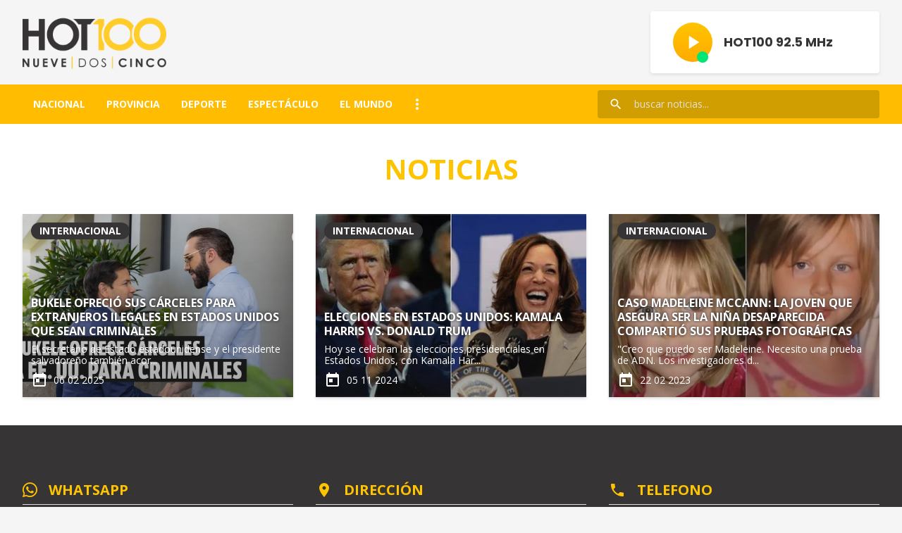

--- FILE ---
content_type: text/html; charset=UTF-8
request_url: https://www.hot100.com.ar/noticias.php?filter=56
body_size: 3852
content:
<!DOCTYPE html>
<html lang="es-AR">

<head>
  <meta charset="UTF-8">
  <meta name="viewport" content="width=device-width, initial-scale=1 user-scalable=no">
  <meta http-equiv="X-UA-Compatible" content="ie=edge">
  <meta name="robots" content="index, follow">
  <meta name="description" content="HOT100 92.5 MHz | Villa Mercedes - San Luis | ">
  <meta name="author" content="Animus Soft">
  <meta name="copyright" content="HOT100 92.5 MHz">
  <link href="https://www.hot100.com.ar/" rel="canonical">
  <meta name="theme-color" content="#E32432">
  <meta name="MobileOptimized" content="width">
  <meta name="HandheldFriendly" content="true">
  <meta property="og:url" content="https://www.hot100.com.ar/">
  <meta property="og:type" content="website">
  <meta property="og:title" content="HOT100 92.5 MHz">
  <meta property="og:description" content="HOT100 92.5 MHz | Villa Mercedes - San Luis | ">
  <meta property="og:image" content="https://www.radioonline.com.ar/clientes/hot100/configuraciones/060721104418_LOGO HOT REDES.jpg">
  <meta property="og:image:width" content="1200">
  <meta property="og:image:height" content="720">
  <meta property="twitter:card" content="summary">
  <meta property="twitter:title" content="HOT100 92.5 MHz">
  <meta property="twitter:description" content="HOT100 92.5 MHz | Villa Mercedes - San Luis | ">
  <meta property="twitter:image" content="https://www.radioonline.com.ar/clientes/hot100/configuraciones/060721104418_LOGO HOT REDES.jpg">
  <title>
    HOT100 92.5 MHz  </title>
  <link rel="apple-touch-icon" sizes="57x57" href="assets/img/icons/apple-icon-57x57.png">
  <link rel="apple-touch-icon" sizes="60x60" href="assets/img/icons/apple-icon-60x60.png">
  <link rel="apple-touch-icon" sizes="72x72" href="assets/img/icons/apple-icon-72x72.png">
  <link rel="apple-touch-icon" sizes="76x76" href="assets/img/icons/apple-icon-76x76.png">
  <link rel="apple-touch-icon" sizes="114x114" href="assets/img/icons/apple-icon-114x114.png">
  <link rel="apple-touch-icon" sizes="120x120" href="assets/img/icons/apple-icon-120x120.png">
  <link rel="apple-touch-icon" sizes="144x144" href="assets/img/icons/apple-icon-144x144.png">
  <link rel="apple-touch-icon" sizes="152x152" href="assets/img/icons/apple-icon-152x152.png">
  <link rel="apple-touch-icon" sizes="180x180" href="assets/img/icons/apple-icon-180x180.png">
  <link rel="icon" type="image/png" sizes="192x192" href="assets/img/icons/android-icon-192x192.png">
  <link rel="icon" type="image/png" sizes="32x32" href="assets/img/icons/favicon-32x32.png">
  <link rel="icon" type="image/png" sizes="96x96" href="assets/img/icons/favicon-96x96.png">
  <link rel="icon" type="image/png" sizes="16x16" href="assets/img/icons/favicon-16x16.png">
  <meta name="msapplication-TileColor" content="#0D47A1">
  <meta name="msapplication-TileImage" content="assets/img/icons/ms-icon-144x144.png">
  <link href="assets/css/app.css" rel="stylesheet">
</head>

<body>
  <header class="l-section l-wrap" id="menu">
    <section class="l-container c-header">
      <div class="c-header__button-menu"> <i class="i--menu"></i></div><a href="/">
        <figure class="c-header__logo"><img src="assets/img/logo.png" alt=""></figure>
      </a>
              <div class="c-repro"><audio class="c-repro__streaming" id="repro">
            <source src="https://sonicpanel.hostradios.com/8102/stream">
          </audio>
          <div class="c-repro__content">
            <div class="c-repro__controls"><i class="c-repro__play i--play" id="reproControl"></i><i class="c-repro__state i--state" id="reproState" data-state="on"></i></div>
            <div class="c-repro__info">
              <h4 class="c-repro__title">
                HOT100 92.5 MHz              </h4>
              <p class="c-repro__slogan">
                              </p><span class="c-repro__message" id="reproMessage"></span>
            </div>
          </div>
        </div>
          </section>
    <nav class="l-section c-header__menu u-index--10 bg--alternative">
      <div class="c-header__menu-mobile"><span>Menú</span><i class="i--close"></i></div>
      <div class="l-container c-header__content">
        <div class="c-header__content__wrapper">
          <ul class="c-header__list">
                            <a href="noticias.php?filter=27&name=Nacional" target="_blank" title="">
                  <li class="c-header__item">
                    Nacional                  </li>
                </a>
                            <a href="noticias.php?filter=26&name=Provincia" target="_blank" title="">
                  <li class="c-header__item">
                    Provincia                  </li>
                </a>
                            <a href="noticias.php?filter=32&name=Deporte" target="_blank" title="">
                  <li class="c-header__item">
                    Deporte                  </li>
                </a>
                            <a href="noticias.php?filter=30&name=Espectáculo" target="_blank" title="">
                  <li class="c-header__item">
                    Espectáculo                  </li>
                </a>
                            <a href="noticias.php?filter=29&name=El mundo" target="_blank" title="">
                  <li class="c-header__item">
                    El mundo                  </li>
                </a>
                            <a href="noticias.php?filter=41&name=Sociedad" target="_blank" title="">
                  <li class="c-header__item">
                    Sociedad                  </li>
                </a>
                            <a href="noticias.php?filter=37&name=Villa Mercedes " target="_blank" title="">
                  <li class="c-header__item">
                    Villa Mercedes                   </li>
                </a>
                            <a href="noticias.php?filter=40&name=Curiosidades " target="_blank" title="">
                  <li class="c-header__item">
                    Curiosidades                   </li>
                </a>
                            <a href="noticias.php?filter=58&name=Actualidad " target="_blank" title="">
                  <li class="c-header__item">
                    Actualidad                   </li>
                </a>
                            <a href="noticias.php?filter=34&name=Economía " target="_blank" title="">
                  <li class="c-header__item">
                    Economía                   </li>
                </a>
                            <a href="noticias.php?filter=31&name=Policiales" target="_blank" title="">
                  <li class="c-header__item">
                    Policiales                  </li>
                </a>
                            <a href="noticias.php?filter=39&name=Salud " target="_blank" title="">
                  <li class="c-header__item">
                    Salud                   </li>
                </a>
                            <a href="noticias.php?filter=47&name=San Luis " target="_blank" title="">
                  <li class="c-header__item">
                    San Luis                   </li>
                </a>
                            <a href="noticias.php?filter=33&name=Tendencia" target="_blank" title="">
                  <li class="c-header__item">
                    Tendencia                  </li>
                </a>
                            <a href="noticias.php?filter=43&name=Justicia" target="_blank" title="">
                  <li class="c-header__item">
                    Justicia                  </li>
                </a>
                            <a href="noticias.php?filter=50&name=FMI " target="_blank" title="">
                  <li class="c-header__item">
                    FMI                   </li>
                </a>
                            <a href="noticias.php?filter=35&name=Pandemia " target="_blank" title="">
                  <li class="c-header__item">
                    Pandemia                   </li>
                </a>
                            <a href="noticias.php?filter=57&name=Música " target="_blank" title="">
                  <li class="c-header__item">
                    Música                   </li>
                </a>
                            <a href="noticias.php?filter=56&name=Internacional" target="_blank" title="">
                  <li class="c-header__item">
                    Internacional                  </li>
                </a>
                            <a href="noticias.php?filter=45&name=Efemérides " target="_blank" title="">
                  <li class="c-header__item">
                    Efemérides                   </li>
                </a>
                            <a href="noticias.php?filter=46&name=Televisión " target="_blank" title="">
                  <li class="c-header__item">
                    Televisión                   </li>
                </a>
                            <a href="noticias.php?filter=49&name=Qatar 2022" target="_blank" title="">
                  <li class="c-header__item">
                    Qatar 2022                  </li>
                </a>
                            <a href="noticias.php?filter=38&name=Alerta Epidemiológica " target="_blank" title="">
                  <li class="c-header__item">
                    Alerta Epidemiológica                   </li>
                </a>
                            <a href="noticias.php?filter=54&name=Violencia " target="_blank" title="">
                  <li class="c-header__item">
                    Violencia                   </li>
                </a>
                            <a href="noticias.php?filter=53&name=35° Encuentro Plurinacional de Mujeres" target="_blank" title="">
                  <li class="c-header__item">
                    35° Encuentro Plurinacional de Mujeres                  </li>
                </a>
                            <a href="noticias.php?filter=52&name=Coronavirus " target="_blank" title="">
                  <li class="c-header__item">
                    Coronavirus                   </li>
                </a>
                            <a href="noticias.php?filter=48&name=Buenos Aires " target="_blank" title="">
                  <li class="c-header__item">
                    Buenos Aires                   </li>
                </a>
                            <a href="noticias.php?filter=44&name=Presidencia " target="_blank" title="">
                  <li class="c-header__item">
                    Presidencia                   </li>
                </a>
                            <a href="noticias.php?filter=42&name=Latinoamérica" target="_blank" title="">
                  <li class="c-header__item">
                    Latinoamérica                  </li>
                </a>
                      </ul>
          <div class="c-header__submenu"><i class="i--more u-is--hide"></i>
            <ul class="c-header__list"></ul>
          </div>
        </div>
        <div class="c-search js-search"><i class="i--search"></i><input class="c-search__input" type="text" name="search" placeholder="buscar noticias..." autocomplete="off"></div>
      </div>
    </nav>
  </header>
  <section class="l-section bg--light">
    <div class="l-container">
      <div class="l-column l-align--column-h u-margin-top--medium">
        <h2 class="c-heading__title--news">Noticias</h2>
        <p class="c-heading__subtitle--news u-is--hide js-keywords-search">Resultados para: <span></span></p>
      </div>
      <div class="l-grid--350 l-gap--2 u-margin--medium">
                              <article class="c-news u-box--shadow">
              <figure class="c-news__img"><img src="https://www.radioonline.com.ar/clientes/hot100/contenidos/060225051151_thumbnail_Nvwe53a4zQ.webp" alt=""></figure>
              <div class="c-news__content"><a class="c-news__categorie" href="noticias.php?filter=56" target="_blank">
                  Internacional                </a>
                <div class="c-news__info"><a class="c-news__title" href="detalle-noticia.php?id=1820" target="_blank">
                    <h3>
                      Bukele ofreció sus cárceles para extranjeros ilegales en Estados Unidos que sean criminales                    </h3>
                  </a>
                  <p class="c-news__description js-wrap" data-wrap="100">
                    El secretario de Estado estadounidense y el presidente salvadoreño también acordaron que El Salvador podrá albergar a presos estadounidenses peligrosos.                  </p>
                  <div class="c-news__date"><i class="i--date"></i><time datetime="02-06-2025"></time></div>
                </div>
              </div>
            </article>
                      <article class="c-news u-box--shadow">
              <figure class="c-news__img"><img src="https://www.radioonline.com.ar/clientes/hot100/contenidos/051124012731_thumbnail_i5UuHgYQZR.webp" alt=""></figure>
              <div class="c-news__content"><a class="c-news__categorie" href="noticias.php?filter=56" target="_blank">
                  Internacional                </a>
                <div class="c-news__info"><a class="c-news__title" href="detalle-noticia.php?id=1810" target="_blank">
                    <h3>
                      Elecciones en Estados Unidos: Kamala Harris vs. Donald Trum                    </h3>
                  </a>
                  <p class="c-news__description js-wrap" data-wrap="100">
                    Hoy se celebran las elecciones presidenciales en Estados Unidos, con Kamala Harris y Donald Trump como principales candidatos. El resultado de estos comicios es seguido de cerca a nivel mundial debido a su impacto global.                  </p>
                  <div class="c-news__date"><i class="i--date"></i><time datetime="11-05-2024"></time></div>
                </div>
              </div>
            </article>
                      <article class="c-news u-box--shadow">
              <figure class="c-news__img"><img src="https://www.radioonline.com.ar/clientes/hot100/contenidos/220223030500_thumbnail_Jkv8X4R5Q2.webp" alt=""></figure>
              <div class="c-news__content"><a class="c-news__categorie" href="noticias.php?filter=56" target="_blank">
                  Internacional                </a>
                <div class="c-news__info"><a class="c-news__title" href="detalle-noticia.php?id=1714" target="_blank">
                    <h3>
                      Caso Madeleine Mccann: la joven que asegura ser la niña desaparecida compartió sus pruebas fotográficas                    </h3>
                  </a>
                  <p class="c-news__description js-wrap" data-wrap="100">
                    "Creo que puedo ser Madeleine. Necesito una prueba de ADN. Los investigadores de la policía del Reino Unido y Polonia intentan ignorarme. Contaré mi historia en publicaciones aquí. Ayúdame", fueron las palabras que Julia Wendell -la joven polaca de 21 años que dice ser Madeleine McCann- eligió para dar a conocer su caso en redes sociales. El pedido se volvió viral en pocas horas. En la cuenta, Julia compara fotos del momento de la desaparición de Maddi con las de su infancia. Dice que el parecido es contundente                  </p>
                  <div class="c-news__date"><i class="i--date"></i><time datetime="02-22-2023"></time></div>
                </div>
              </div>
            </article>
                        </div>
    </div>
  </section>
  <section class="l-section u-padding--large bg--primary">
    <div class="l-container">
      <article class="c-footer">
        <div class="l-grid--350 l-gap--2">
                      <div class="c-footer__email">
              <h3 class="c-footer__subtitle"> <i class="fab fa-whatsapp"></i><span>Whatsapp</span></h3><a class="c-footer__description" href="https://api.whatsapp.com/send?phone=+5492657540583" target="_blank">
                <p><strong>Escribinos a</strong></p>
              </a><a class="c-footer__description" href="https://api.whatsapp.com/send?phone=+5492657540583" target="_blank">
                2657 - 540583              </a>
            </div>
                                <div class="c-footer__location">
              <h3 class="c-footer__subtitle"> <i class="i--dir"></i><span>Dirección</span></h3><a class="c-footer__description l-column" href="https://goo.gl/maps/5a7nASZ5nxaKgCeG8" target="_blank"> <span>
                  Junín 102                </span><span>
                  Villa Mercedes - San Luis                </span></a>
            </div>
                                <div class="c-footer__phones">
              <h3 class="c-footer__subtitle"> <i class="i--tel"></i><span>Telefono</span></h3>
                              <a class="c-footer__description" href="tel:2657469228" target="_blank">
                  <p><strong>Dpto Comercial:</strong>
                    2657 - 469228                  </p>
                </a>
                                            <a class="c-footer__description" href="tel:02657437772" target="_blank">
                  <p><strong>Estudios:</strong>
                    02657 - 437772                  </p>
                </a>
                          </div>
                                <div class="c-footer__social u-margin-top--xsmall">
                              <a class="i--facebook" href="https://www.facebook.com/fm925" target="_blank"><i class="fab fa-facebook"></i></a><a class="i--messenger" href="https://www.facebook.com/messages/t/fm925" target="_blank"><i class="fab fa-facebook-messenger"></i></a>
                                            <a class="i--whatsapp" href="https://api.whatsapp.com/send?phone=+5492657540583" target="_blank"><i class="fab fa-whatsapp"></i></a>
                                                          <a class="i--instagram" href="https://www.instagram.com/hot100radio" target="_blank"><i class="fab fa-instagram"></i></a>
                                                                    </div>
                  </div>
      </article>
    </div>
  </section>
  <section class="l-section c-copyright bg--primary">
    <aside class="c-copyright__copy">
      <div class="c-copyright__date"><i class="i--copy"></i><span id="copyDate"></span></div><span class="c-copyright__hiphen"></span>
      <p>Todos los Derechos Reservados </p><span class="c-copyright__pipe"></span>
    </aside>
    <aside class="c-copyright__dev">
      <div class="l-row u-align--row-v">
        <p>Desarrollo por</p><a class="c-copyright__link" href="https://www.animussoft.com.ar/" target="_blank"><img class="c-copyright__animus" src="https://radioonline.com.ar/assets/img/animus-logo-copyrigth.svg" alt="logo AnimusSoft"></a>
      </div>
    </aside>
  </section>
  <script type="text/javascript" src="assets/js/app.bundle.js"></script>
<script defer src="https://static.cloudflareinsights.com/beacon.min.js/vcd15cbe7772f49c399c6a5babf22c1241717689176015" integrity="sha512-ZpsOmlRQV6y907TI0dKBHq9Md29nnaEIPlkf84rnaERnq6zvWvPUqr2ft8M1aS28oN72PdrCzSjY4U6VaAw1EQ==" data-cf-beacon='{"version":"2024.11.0","token":"a3025a5755cd4eb58e09bd9558b8ee07","r":1,"server_timing":{"name":{"cfCacheStatus":true,"cfEdge":true,"cfExtPri":true,"cfL4":true,"cfOrigin":true,"cfSpeedBrain":true},"location_startswith":null}}' crossorigin="anonymous"></script>
</body>

</html>

--- FILE ---
content_type: application/javascript
request_url: https://www.hot100.com.ar/assets/js/app.bundle.js
body_size: 147709
content:
!function(e){function t(e){delete installedChunks[e]}function n(e){var t=document.getElementsByTagName("head")[0],n=document.createElement("script");n.type="text/javascript",n.charset="utf-8",n.src=_.p+""+e+"."+b+".hot-update.js",t.appendChild(n)}function o(e){return e=e||1e4,new Promise(function(t,n){if("undefined"==typeof XMLHttpRequest)return n(new Error("No browser support"));try{var o=new XMLHttpRequest,s=_.p+""+b+".hot-update.json";o.open("GET",s,!0),o.timeout=e,o.send(null)}catch(e){return n(e)}o.onreadystatechange=function(){if(4===o.readyState)if(0===o.status)n(new Error("Manifest request to "+s+" timed out."));else if(404===o.status)t();else if(200!==o.status&&304!==o.status)n(new Error("Manifest request to "+s+" failed."));else{try{var e=JSON.parse(o.responseText)}catch(e){return void n(e)}t(e)}}})}function s(e){var t=E[e];if(!t)return _;var n=function(n){return t.hot.active?(E[n]?E[n].parents.indexOf(e)<0&&E[n].parents.push(e):(Y=[e],p=n),t.children.indexOf(n)<0&&t.children.push(n)):(console.warn("[HMR] unexpected require("+n+") from disposed module "+e),Y=[]),_(n)};for(var o in _)Object.prototype.hasOwnProperty.call(_,o)&&"e"!==o&&Object.defineProperty(n,o,function(e){return{configurable:!0,enumerable:!0,get:function(){return _[e]},set:function(t){_[e]=t}}}(o));return n.e=function(e){function t(){T--,"prepare"===j&&(D[e]||u(e),0===T&&0===k&&m())}return"ready"===j&&r("prepare"),T++,_.e(e).then(t,function(e){throw t(),e})},n}function a(e){var t={_acceptedDependencies:{},_declinedDependencies:{},_selfAccepted:!1,_selfDeclined:!1,_disposeHandlers:[],_main:p!==e,active:!0,accept:function(e,n){if(void 0===e)t._selfAccepted=!0;else if("function"==typeof e)t._selfAccepted=e;else if("object"==typeof e)for(var o=0;o<e.length;o++)t._acceptedDependencies[e[o]]=n||function(){};else t._acceptedDependencies[e]=n||function(){}},decline:function(e){if(void 0===e)t._selfDeclined=!0;else if("object"==typeof e)for(var n=0;n<e.length;n++)t._declinedDependencies[e[n]]=!0;else t._declinedDependencies[e]=!0},dispose:function(e){t._disposeHandlers.push(e)},addDisposeHandler:function(e){t._disposeHandlers.push(e)},removeDisposeHandler:function(e){var n=t._disposeHandlers.indexOf(e);n>=0&&t._disposeHandlers.splice(n,1)},check:d,apply:c,status:function(e){if(!e)return j;w.push(e)},addStatusHandler:function(e){w.push(e)},removeStatusHandler:function(e){var t=w.indexOf(e);t>=0&&w.splice(t,1)},data:L[e]};return p=void 0,t}function r(e){j=e;for(var t=0;t<w.length;t++)w[t].call(null,e)}function i(e){return+e+""===e?+e:e}function d(e){if("idle"!==j)throw new Error("check() is only allowed in idle status");return M=e,r("check"),o(g).then(function(e){if(!e)return r("idle"),null;x={},D={},H=e.c,v=e.h,r("prepare");var t=new Promise(function(e,t){h={resolve:e,reject:t}});y={};return u(0),"prepare"===j&&0===T&&0===k&&m(),t})}function l(e,t){if(H[e]&&x[e]){x[e]=!1;for(var n in t)Object.prototype.hasOwnProperty.call(t,n)&&(y[n]=t[n]);0==--k&&0===T&&m()}}function u(e){H[e]?(x[e]=!0,k++,n(e)):D[e]=!0}function m(){r("ready");var e=h;if(h=null,e)if(M)Promise.resolve().then(function(){return c(M)}).then(function(t){e.resolve(t)},function(t){e.reject(t)});else{var t=[];for(var n in y)Object.prototype.hasOwnProperty.call(y,n)&&t.push(i(n));e.resolve(t)}}function c(n){function o(e,t){for(var n=0;n<t.length;n++){var o=t[n];e.indexOf(o)<0&&e.push(o)}}if("ready"!==j)throw new Error("apply() is only allowed in ready status");n=n||{};var s,a,d,l,u,m={},c=[],f={},p=function(){console.warn("[HMR] unexpected require("+M.moduleId+") to disposed module")};for(var h in y)if(Object.prototype.hasOwnProperty.call(y,h)){u=i(h);var M;M=y[h]?function(e){for(var t=[e],n={},s=t.slice().map(function(e){return{chain:[e],id:e}});s.length>0;){var a=s.pop(),r=a.id,i=a.chain;if((l=E[r])&&!l.hot._selfAccepted){if(l.hot._selfDeclined)return{type:"self-declined",chain:i,moduleId:r};if(l.hot._main)return{type:"unaccepted",chain:i,moduleId:r};for(var d=0;d<l.parents.length;d++){var u=l.parents[d],m=E[u];if(m){if(m.hot._declinedDependencies[r])return{type:"declined",chain:i.concat([u]),moduleId:r,parentId:u};t.indexOf(u)>=0||(m.hot._acceptedDependencies[r]?(n[u]||(n[u]=[]),o(n[u],[r])):(delete n[u],t.push(u),s.push({chain:i.concat([u]),id:u})))}}}}return{type:"accepted",moduleId:e,outdatedModules:t,outdatedDependencies:n}}(u):{type:"disposed",moduleId:h};var g=!1,S=!1,w=!1,k="";switch(M.chain&&(k="\nUpdate propagation: "+M.chain.join(" -> ")),M.type){case"self-declined":n.onDeclined&&n.onDeclined(M),n.ignoreDeclined||(g=new Error("Aborted because of self decline: "+M.moduleId+k));break;case"declined":n.onDeclined&&n.onDeclined(M),n.ignoreDeclined||(g=new Error("Aborted because of declined dependency: "+M.moduleId+" in "+M.parentId+k));break;case"unaccepted":n.onUnaccepted&&n.onUnaccepted(M),n.ignoreUnaccepted||(g=new Error("Aborted because "+u+" is not accepted"+k));break;case"accepted":n.onAccepted&&n.onAccepted(M),S=!0;break;case"disposed":n.onDisposed&&n.onDisposed(M),w=!0;break;default:throw new Error("Unexception type "+M.type)}if(g)return r("abort"),Promise.reject(g);if(S){f[u]=y[u],o(c,M.outdatedModules);for(u in M.outdatedDependencies)Object.prototype.hasOwnProperty.call(M.outdatedDependencies,u)&&(m[u]||(m[u]=[]),o(m[u],M.outdatedDependencies[u]))}w&&(o(c,[M.moduleId]),f[u]=p)}var T=[];for(a=0;a<c.length;a++)u=c[a],E[u]&&E[u].hot._selfAccepted&&T.push({module:u,errorHandler:E[u].hot._selfAccepted});r("dispose"),Object.keys(H).forEach(function(e){!1===H[e]&&t(e)});for(var D,x=c.slice();x.length>0;)if(u=x.pop(),l=E[u]){var O={},P=l.hot._disposeHandlers;for(d=0;d<P.length;d++)(s=P[d])(O);for(L[u]=O,l.hot.active=!1,delete E[u],delete m[u],d=0;d<l.children.length;d++){var C=E[l.children[d]];C&&((D=C.parents.indexOf(u))>=0&&C.parents.splice(D,1))}}var A,z;for(u in m)if(Object.prototype.hasOwnProperty.call(m,u)&&(l=E[u]))for(z=m[u],d=0;d<z.length;d++)A=z[d],(D=l.children.indexOf(A))>=0&&l.children.splice(D,1);r("apply"),b=v;for(u in f)Object.prototype.hasOwnProperty.call(f,u)&&(e[u]=f[u]);var W=null;for(u in m)if(Object.prototype.hasOwnProperty.call(m,u)&&(l=E[u])){z=m[u];var F=[];for(a=0;a<z.length;a++)if(A=z[a],s=l.hot._acceptedDependencies[A]){if(F.indexOf(s)>=0)continue;F.push(s)}for(a=0;a<F.length;a++){s=F[a];try{s(z)}catch(e){n.onErrored&&n.onErrored({type:"accept-errored",moduleId:u,dependencyId:z[a],error:e}),n.ignoreErrored||W||(W=e)}}}for(a=0;a<T.length;a++){var I=T[a];u=I.module,Y=[u];try{_(u)}catch(e){if("function"==typeof I.errorHandler)try{I.errorHandler(e)}catch(t){n.onErrored&&n.onErrored({type:"self-accept-error-handler-errored",moduleId:u,error:t,orginalError:e,originalError:e}),n.ignoreErrored||W||(W=t),W||(W=e)}else n.onErrored&&n.onErrored({type:"self-accept-errored",moduleId:u,error:e}),n.ignoreErrored||W||(W=e)}}return W?(r("fail"),Promise.reject(W)):(r("idle"),new Promise(function(e){e(c)}))}function _(t){if(E[t])return E[t].exports;var n=E[t]={i:t,l:!1,exports:{},hot:a(t),parents:(S=Y,Y=[],S),children:[]};return e[t].call(n.exports,n,n.exports,s(t)),n.l=!0,n.exports}var f=this.webpackHotUpdate;this.webpackHotUpdate=function(e,t){l(e,t),f&&f(e,t)};var p,h,y,v,M=!0,b="885cbdbddea657b4b901",g=1e4,L={},Y=[],S=[],w=[],j="idle",k=0,T=0,D={},x={},H={},E={};_.m=e,_.c=E,_.d=function(e,t,n){_.o(e,t)||Object.defineProperty(e,t,{configurable:!1,enumerable:!0,get:n})},_.n=function(e){var t=e&&e.__esModule?function(){return e.default}:function(){return e};return _.d(t,"a",t),t},_.o=function(e,t){return Object.prototype.hasOwnProperty.call(e,t)},_.p="",_.h=function(){return b},s("./src/app.js")(_.s="./src/app.js")}({"./node_modules/can-use-dom/index.js":function(e,t,n){"use strict";var o=!("undefined"==typeof window||!window.document||!window.document.createElement);e.exports=o},"./node_modules/core-js/modules/_a-function.js":function(e,t,n){"use strict";e.exports=function(e){if("function"!=typeof e)throw TypeError(e+" is not a function!");return e}},"./node_modules/core-js/modules/_add-to-unscopables.js":function(e,t,n){"use strict";var o=n("./node_modules/core-js/modules/_wks.js")("unscopables"),s=Array.prototype;void 0==s[o]&&n("./node_modules/core-js/modules/_hide.js")(s,o,{}),e.exports=function(e){s[o][e]=!0}},"./node_modules/core-js/modules/_advance-string-index.js":function(e,t,n){"use strict";var o=n("./node_modules/core-js/modules/_string-at.js")(!0);e.exports=function(e,t,n){return t+(n?o(e,t).length:1)}},"./node_modules/core-js/modules/_an-object.js":function(e,t,n){"use strict";var o=n("./node_modules/core-js/modules/_is-object.js");e.exports=function(e){if(!o(e))throw TypeError(e+" is not an object!");return e}},"./node_modules/core-js/modules/_array-includes.js":function(e,t,n){"use strict";var o=n("./node_modules/core-js/modules/_to-iobject.js"),s=n("./node_modules/core-js/modules/_to-length.js"),a=n("./node_modules/core-js/modules/_to-absolute-index.js");e.exports=function(e){return function(t,n,r){var i,d=o(t),l=s(d.length),u=a(r,l);if(e&&n!=n){for(;l>u;)if((i=d[u++])!=i)return!0}else for(;l>u;u++)if((e||u in d)&&d[u]===n)return e||u||0;return!e&&-1}}},"./node_modules/core-js/modules/_classof.js":function(e,t,n){"use strict";var o=n("./node_modules/core-js/modules/_cof.js"),s=n("./node_modules/core-js/modules/_wks.js")("toStringTag"),a="Arguments"==o(function(){return arguments}()),r=function(e,t){try{return e[t]}catch(e){}};e.exports=function(e){var t,n,i;return void 0===e?"Undefined":null===e?"Null":"string"==typeof(n=r(t=Object(e),s))?n:a?o(t):"Object"==(i=o(t))&&"function"==typeof t.callee?"Arguments":i}},"./node_modules/core-js/modules/_cof.js":function(e,t,n){"use strict";var o={}.toString;e.exports=function(e){return o.call(e).slice(8,-1)}},"./node_modules/core-js/modules/_core.js":function(e,t,n){"use strict";var o=e.exports={version:"2.6.11"};"number"==typeof __e&&(__e=o)},"./node_modules/core-js/modules/_create-property.js":function(e,t,n){"use strict";var o=n("./node_modules/core-js/modules/_object-dp.js"),s=n("./node_modules/core-js/modules/_property-desc.js");e.exports=function(e,t,n){t in e?o.f(e,t,s(0,n)):e[t]=n}},"./node_modules/core-js/modules/_ctx.js":function(e,t,n){"use strict";var o=n("./node_modules/core-js/modules/_a-function.js");e.exports=function(e,t,n){if(o(e),void 0===t)return e;switch(n){case 1:return function(n){return e.call(t,n)};case 2:return function(n,o){return e.call(t,n,o)};case 3:return function(n,o,s){return e.call(t,n,o,s)}}return function(){return e.apply(t,arguments)}}},"./node_modules/core-js/modules/_defined.js":function(e,t,n){"use strict";e.exports=function(e){if(void 0==e)throw TypeError("Can't call method on  "+e);return e}},"./node_modules/core-js/modules/_descriptors.js":function(e,t,n){"use strict";e.exports=!n("./node_modules/core-js/modules/_fails.js")(function(){return 7!=Object.defineProperty({},"a",{get:function(){return 7}}).a})},"./node_modules/core-js/modules/_dom-create.js":function(e,t,n){"use strict";var o=n("./node_modules/core-js/modules/_is-object.js"),s=n("./node_modules/core-js/modules/_global.js").document,a=o(s)&&o(s.createElement);e.exports=function(e){return a?s.createElement(e):{}}},"./node_modules/core-js/modules/_enum-bug-keys.js":function(e,t,n){"use strict";e.exports="constructor,hasOwnProperty,isPrototypeOf,propertyIsEnumerable,toLocaleString,toString,valueOf".split(",")},"./node_modules/core-js/modules/_export.js":function(e,t,n){"use strict";var o=n("./node_modules/core-js/modules/_global.js"),s=n("./node_modules/core-js/modules/_core.js"),a=n("./node_modules/core-js/modules/_hide.js"),r=n("./node_modules/core-js/modules/_redefine.js"),i=n("./node_modules/core-js/modules/_ctx.js"),d=function e(t,n,d){var l,u,m,c,_=t&e.F,f=t&e.G,p=t&e.S,h=t&e.P,y=t&e.B,v=f?o:p?o[n]||(o[n]={}):(o[n]||{}).prototype,M=f?s:s[n]||(s[n]={}),b=M.prototype||(M.prototype={});f&&(d=n);for(l in d)u=!_&&v&&void 0!==v[l],m=(u?v:d)[l],c=y&&u?i(m,o):h&&"function"==typeof m?i(Function.call,m):m,v&&r(v,l,m,t&e.U),M[l]!=m&&a(M,l,c),h&&b[l]!=m&&(b[l]=m)};o.core=s,d.F=1,d.G=2,d.S=4,d.P=8,d.B=16,d.W=32,d.U=64,d.R=128,e.exports=d},"./node_modules/core-js/modules/_fails.js":function(e,t,n){"use strict";e.exports=function(e){try{return!!e()}catch(e){return!0}}},"./node_modules/core-js/modules/_fix-re-wks.js":function(e,t,n){"use strict";n("./node_modules/core-js/modules/es6.regexp.exec.js");var o=n("./node_modules/core-js/modules/_redefine.js"),s=n("./node_modules/core-js/modules/_hide.js"),a=n("./node_modules/core-js/modules/_fails.js"),r=n("./node_modules/core-js/modules/_defined.js"),i=n("./node_modules/core-js/modules/_wks.js"),d=n("./node_modules/core-js/modules/_regexp-exec.js"),l=i("species"),u=!a(function(){var e=/./;return e.exec=function(){var e=[];return e.groups={a:"7"},e},"7"!=="".replace(e,"$<a>")}),m=function(){var e=/(?:)/,t=e.exec;e.exec=function(){return t.apply(this,arguments)};var n="ab".split(e);return 2===n.length&&"a"===n[0]&&"b"===n[1]}();e.exports=function(e,t,n){var c=i(e),_=!a(function(){var t={};return t[c]=function(){return 7},7!=""[e](t)}),f=_?!a(function(){var t=!1,n=/a/;return n.exec=function(){return t=!0,null},"split"===e&&(n.constructor={},n.constructor[l]=function(){return n}),n[c](""),!t}):void 0;if(!_||!f||"replace"===e&&!u||"split"===e&&!m){var p=/./[c],h=n(r,c,""[e],function(e,t,n,o,s){return t.exec===d?_&&!s?{done:!0,value:p.call(t,n,o)}:{done:!0,value:e.call(n,t,o)}:{done:!1}}),y=h[0],v=h[1];o(String.prototype,e,y),s(RegExp.prototype,c,2==t?function(e,t){return v.call(e,this,t)}:function(e){return v.call(e,this)})}}},"./node_modules/core-js/modules/_flags.js":function(e,t,n){"use strict";var o=n("./node_modules/core-js/modules/_an-object.js");e.exports=function(){var e=o(this),t="";return e.global&&(t+="g"),e.ignoreCase&&(t+="i"),e.multiline&&(t+="m"),e.unicode&&(t+="u"),e.sticky&&(t+="y"),t}},"./node_modules/core-js/modules/_function-to-string.js":function(e,t,n){"use strict";e.exports=n("./node_modules/core-js/modules/_shared.js")("native-function-to-string",Function.toString)},"./node_modules/core-js/modules/_global.js":function(e,t,n){"use strict";var o=e.exports="undefined"!=typeof window&&window.Math==Math?window:"undefined"!=typeof self&&self.Math==Math?self:Function("return this")();"number"==typeof __g&&(__g=o)},"./node_modules/core-js/modules/_has.js":function(e,t,n){"use strict";var o={}.hasOwnProperty;e.exports=function(e,t){return o.call(e,t)}},"./node_modules/core-js/modules/_hide.js":function(e,t,n){"use strict";var o=n("./node_modules/core-js/modules/_object-dp.js"),s=n("./node_modules/core-js/modules/_property-desc.js");e.exports=n("./node_modules/core-js/modules/_descriptors.js")?function(e,t,n){return o.f(e,t,s(1,n))}:function(e,t,n){return e[t]=n,e}},"./node_modules/core-js/modules/_html.js":function(e,t,n){"use strict";var o=n("./node_modules/core-js/modules/_global.js").document;e.exports=o&&o.documentElement},"./node_modules/core-js/modules/_ie8-dom-define.js":function(e,t,n){"use strict";e.exports=!n("./node_modules/core-js/modules/_descriptors.js")&&!n("./node_modules/core-js/modules/_fails.js")(function(){return 7!=Object.defineProperty(n("./node_modules/core-js/modules/_dom-create.js")("div"),"a",{get:function(){return 7}}).a})},"./node_modules/core-js/modules/_iobject.js":function(e,t,n){"use strict";var o=n("./node_modules/core-js/modules/_cof.js");e.exports=Object("z").propertyIsEnumerable(0)?Object:function(e){return"String"==o(e)?e.split(""):Object(e)}},"./node_modules/core-js/modules/_is-array-iter.js":function(e,t,n){"use strict";var o=n("./node_modules/core-js/modules/_iterators.js"),s=n("./node_modules/core-js/modules/_wks.js")("iterator"),a=Array.prototype;e.exports=function(e){return void 0!==e&&(o.Array===e||a[s]===e)}},"./node_modules/core-js/modules/_is-object.js":function(e,t,n){"use strict";var o="function"==typeof Symbol&&"symbol"==typeof Symbol.iterator?function(e){return typeof e}:function(e){return e&&"function"==typeof Symbol&&e.constructor===Symbol&&e!==Symbol.prototype?"symbol":typeof e};e.exports=function(e){return"object"===(void 0===e?"undefined":o(e))?null!==e:"function"==typeof e}},"./node_modules/core-js/modules/_iter-call.js":function(e,t,n){"use strict";var o=n("./node_modules/core-js/modules/_an-object.js");e.exports=function(e,t,n,s){try{return s?t(o(n)[0],n[1]):t(n)}catch(t){var a=e.return;throw void 0!==a&&o(a.call(e)),t}}},"./node_modules/core-js/modules/_iter-create.js":function(e,t,n){"use strict";var o=n("./node_modules/core-js/modules/_object-create.js"),s=n("./node_modules/core-js/modules/_property-desc.js"),a=n("./node_modules/core-js/modules/_set-to-string-tag.js"),r={};n("./node_modules/core-js/modules/_hide.js")(r,n("./node_modules/core-js/modules/_wks.js")("iterator"),function(){return this}),e.exports=function(e,t,n){e.prototype=o(r,{next:s(1,n)}),a(e,t+" Iterator")}},"./node_modules/core-js/modules/_iter-define.js":function(e,t,n){"use strict";var o=n("./node_modules/core-js/modules/_library.js"),s=n("./node_modules/core-js/modules/_export.js"),a=n("./node_modules/core-js/modules/_redefine.js"),r=n("./node_modules/core-js/modules/_hide.js"),i=n("./node_modules/core-js/modules/_iterators.js"),d=n("./node_modules/core-js/modules/_iter-create.js"),l=n("./node_modules/core-js/modules/_set-to-string-tag.js"),u=n("./node_modules/core-js/modules/_object-gpo.js"),m=n("./node_modules/core-js/modules/_wks.js")("iterator"),c=!([].keys&&"next"in[].keys()),_=function(){return this};e.exports=function(e,t,n,f,p,h,y){d(n,t,f);var v,M,b,g=function(e){if(!c&&e in w)return w[e];switch(e){case"keys":case"values":return function(){return new n(this,e)}}return function(){return new n(this,e)}},L=t+" Iterator",Y="values"==p,S=!1,w=e.prototype,j=w[m]||w["@@iterator"]||p&&w[p],k=j||g(p),T=p?Y?g("entries"):k:void 0,D="Array"==t?w.entries||j:j;if(D&&(b=u(D.call(new e)))!==Object.prototype&&b.next&&(l(b,L,!0),o||"function"==typeof b[m]||r(b,m,_)),Y&&j&&"values"!==j.name&&(S=!0,k=function(){return j.call(this)}),o&&!y||!c&&!S&&w[m]||r(w,m,k),i[t]=k,i[L]=_,p)if(v={values:Y?k:g("values"),keys:h?k:g("keys"),entries:T},y)for(M in v)M in w||a(w,M,v[M]);else s(s.P+s.F*(c||S),t,v);return v}},"./node_modules/core-js/modules/_iter-detect.js":function(e,t,n){"use strict";var o=n("./node_modules/core-js/modules/_wks.js")("iterator"),s=!1;try{var a=[7][o]();a.return=function(){s=!0},Array.from(a,function(){throw 2})}catch(e){}e.exports=function(e,t){if(!t&&!s)return!1;var n=!1;try{var a=[7],r=a[o]();r.next=function(){return{done:n=!0}},a[o]=function(){return r},e(a)}catch(e){}return n}},"./node_modules/core-js/modules/_iter-step.js":function(e,t,n){"use strict";e.exports=function(e,t){return{value:t,done:!!e}}},"./node_modules/core-js/modules/_iterators.js":function(e,t,n){"use strict";e.exports={}},"./node_modules/core-js/modules/_library.js":function(e,t,n){"use strict";e.exports=!1},"./node_modules/core-js/modules/_object-create.js":function(e,t,n){"use strict";var o=n("./node_modules/core-js/modules/_an-object.js"),s=n("./node_modules/core-js/modules/_object-dps.js"),a=n("./node_modules/core-js/modules/_enum-bug-keys.js"),r=n("./node_modules/core-js/modules/_shared-key.js")("IE_PROTO"),i=function(){},d=function(){var e,t=n("./node_modules/core-js/modules/_dom-create.js")("iframe"),o=a.length;for(t.style.display="none",n("./node_modules/core-js/modules/_html.js").appendChild(t),t.src="javascript:",e=t.contentWindow.document,e.open(),e.write("<script>document.F=Object<\/script>"),e.close(),d=e.F;o--;)delete d.prototype[a[o]];return d()};e.exports=Object.create||function(e,t){var n;return null!==e?(i.prototype=o(e),n=new i,i.prototype=null,n[r]=e):n=d(),void 0===t?n:s(n,t)}},"./node_modules/core-js/modules/_object-dp.js":function(e,t,n){"use strict";var o=n("./node_modules/core-js/modules/_an-object.js"),s=n("./node_modules/core-js/modules/_ie8-dom-define.js"),a=n("./node_modules/core-js/modules/_to-primitive.js"),r=Object.defineProperty;t.f=n("./node_modules/core-js/modules/_descriptors.js")?Object.defineProperty:function(e,t,n){if(o(e),t=a(t,!0),o(n),s)try{return r(e,t,n)}catch(e){}if("get"in n||"set"in n)throw TypeError("Accessors not supported!");return"value"in n&&(e[t]=n.value),e}},"./node_modules/core-js/modules/_object-dps.js":function(e,t,n){"use strict";var o=n("./node_modules/core-js/modules/_object-dp.js"),s=n("./node_modules/core-js/modules/_an-object.js"),a=n("./node_modules/core-js/modules/_object-keys.js");e.exports=n("./node_modules/core-js/modules/_descriptors.js")?Object.defineProperties:function(e,t){s(e);for(var n,r=a(t),i=r.length,d=0;i>d;)o.f(e,n=r[d++],t[n]);return e}},"./node_modules/core-js/modules/_object-gpo.js":function(e,t,n){"use strict";var o=n("./node_modules/core-js/modules/_has.js"),s=n("./node_modules/core-js/modules/_to-object.js"),a=n("./node_modules/core-js/modules/_shared-key.js")("IE_PROTO"),r=Object.prototype;e.exports=Object.getPrototypeOf||function(e){return e=s(e),o(e,a)?e[a]:"function"==typeof e.constructor&&e instanceof e.constructor?e.constructor.prototype:e instanceof Object?r:null}},"./node_modules/core-js/modules/_object-keys-internal.js":function(e,t,n){"use strict";var o=n("./node_modules/core-js/modules/_has.js"),s=n("./node_modules/core-js/modules/_to-iobject.js"),a=n("./node_modules/core-js/modules/_array-includes.js")(!1),r=n("./node_modules/core-js/modules/_shared-key.js")("IE_PROTO");e.exports=function(e,t){var n,i=s(e),d=0,l=[];for(n in i)n!=r&&o(i,n)&&l.push(n);for(;t.length>d;)o(i,n=t[d++])&&(~a(l,n)||l.push(n));return l}},"./node_modules/core-js/modules/_object-keys.js":function(e,t,n){"use strict";var o=n("./node_modules/core-js/modules/_object-keys-internal.js"),s=n("./node_modules/core-js/modules/_enum-bug-keys.js");e.exports=Object.keys||function(e){return o(e,s)}},"./node_modules/core-js/modules/_property-desc.js":function(e,t,n){"use strict";e.exports=function(e,t){return{enumerable:!(1&e),configurable:!(2&e),writable:!(4&e),value:t}}},"./node_modules/core-js/modules/_redefine.js":function(e,t,n){"use strict";var o=n("./node_modules/core-js/modules/_global.js"),s=n("./node_modules/core-js/modules/_hide.js"),a=n("./node_modules/core-js/modules/_has.js"),r=n("./node_modules/core-js/modules/_uid.js")("src"),i=n("./node_modules/core-js/modules/_function-to-string.js"),d=(""+i).split("toString");n("./node_modules/core-js/modules/_core.js").inspectSource=function(e){return i.call(e)},(e.exports=function(e,t,n,i){var l="function"==typeof n;l&&(a(n,"name")||s(n,"name",t)),e[t]!==n&&(l&&(a(n,r)||s(n,r,e[t]?""+e[t]:d.join(String(t)))),e===o?e[t]=n:i?e[t]?e[t]=n:s(e,t,n):(delete e[t],s(e,t,n)))})(Function.prototype,"toString",function(){return"function"==typeof this&&this[r]||i.call(this)})},"./node_modules/core-js/modules/_regexp-exec-abstract.js":function(e,t,n){"use strict";var o="function"==typeof Symbol&&"symbol"==typeof Symbol.iterator?function(e){return typeof e}:function(e){return e&&"function"==typeof Symbol&&e.constructor===Symbol&&e!==Symbol.prototype?"symbol":typeof e},s=n("./node_modules/core-js/modules/_classof.js"),a=RegExp.prototype.exec;e.exports=function(e,t){var n=e.exec;if("function"==typeof n){var r=n.call(e,t);if("object"!==(void 0===r?"undefined":o(r)))throw new TypeError("RegExp exec method returned something other than an Object or null");return r}if("RegExp"!==s(e))throw new TypeError("RegExp#exec called on incompatible receiver");return a.call(e,t)}},"./node_modules/core-js/modules/_regexp-exec.js":function(e,t,n){"use strict";var o=n("./node_modules/core-js/modules/_flags.js"),s=RegExp.prototype.exec,a=String.prototype.replace,r=s,i=function(){var e=/a/,t=/b*/g;return s.call(e,"a"),s.call(t,"a"),0!==e.lastIndex||0!==t.lastIndex}(),d=void 0!==/()??/.exec("")[1];(i||d)&&(r=function(e){var t,n,r,l,u=this;return d&&(n=new RegExp("^"+u.source+"$(?!\\s)",o.call(u))),i&&(t=u.lastIndex),r=s.call(u,e),i&&r&&(u.lastIndex=u.global?r.index+r[0].length:t),d&&r&&r.length>1&&a.call(r[0],n,function(){for(l=1;l<arguments.length-2;l++)void 0===arguments[l]&&(r[l]=void 0)}),r}),e.exports=r},"./node_modules/core-js/modules/_set-to-string-tag.js":function(e,t,n){"use strict";var o=n("./node_modules/core-js/modules/_object-dp.js").f,s=n("./node_modules/core-js/modules/_has.js"),a=n("./node_modules/core-js/modules/_wks.js")("toStringTag");e.exports=function(e,t,n){e&&!s(e=n?e:e.prototype,a)&&o(e,a,{configurable:!0,value:t})}},"./node_modules/core-js/modules/_shared-key.js":function(e,t,n){"use strict";var o=n("./node_modules/core-js/modules/_shared.js")("keys"),s=n("./node_modules/core-js/modules/_uid.js");e.exports=function(e){return o[e]||(o[e]=s(e))}},"./node_modules/core-js/modules/_shared.js":function(e,t,n){"use strict";var o=n("./node_modules/core-js/modules/_core.js"),s=n("./node_modules/core-js/modules/_global.js"),a=s["__core-js_shared__"]||(s["__core-js_shared__"]={});(e.exports=function(e,t){return a[e]||(a[e]=void 0!==t?t:{})})("versions",[]).push({version:o.version,mode:n("./node_modules/core-js/modules/_library.js")?"pure":"global",copyright:"© 2019 Denis Pushkarev (zloirock.ru)"})},"./node_modules/core-js/modules/_string-at.js":function(e,t,n){"use strict";var o=n("./node_modules/core-js/modules/_to-integer.js"),s=n("./node_modules/core-js/modules/_defined.js");e.exports=function(e){return function(t,n){var a,r,i=String(s(t)),d=o(n),l=i.length;return d<0||d>=l?e?"":void 0:(a=i.charCodeAt(d),a<55296||a>56319||d+1===l||(r=i.charCodeAt(d+1))<56320||r>57343?e?i.charAt(d):a:e?i.slice(d,d+2):r-56320+(a-55296<<10)+65536)}}},"./node_modules/core-js/modules/_to-absolute-index.js":function(e,t,n){"use strict";var o=n("./node_modules/core-js/modules/_to-integer.js"),s=Math.max,a=Math.min;e.exports=function(e,t){return e=o(e),e<0?s(e+t,0):a(e,t)}},"./node_modules/core-js/modules/_to-integer.js":function(e,t,n){"use strict";var o=Math.ceil,s=Math.floor;e.exports=function(e){return isNaN(e=+e)?0:(e>0?s:o)(e)}},"./node_modules/core-js/modules/_to-iobject.js":function(e,t,n){"use strict";var o=n("./node_modules/core-js/modules/_iobject.js"),s=n("./node_modules/core-js/modules/_defined.js");e.exports=function(e){return o(s(e))}},"./node_modules/core-js/modules/_to-length.js":function(e,t,n){"use strict";var o=n("./node_modules/core-js/modules/_to-integer.js"),s=Math.min;e.exports=function(e){return e>0?s(o(e),9007199254740991):0}},"./node_modules/core-js/modules/_to-object.js":function(e,t,n){"use strict";var o=n("./node_modules/core-js/modules/_defined.js");e.exports=function(e){return Object(o(e))}},"./node_modules/core-js/modules/_to-primitive.js":function(e,t,n){"use strict";var o=n("./node_modules/core-js/modules/_is-object.js");e.exports=function(e,t){if(!o(e))return e;var n,s;if(t&&"function"==typeof(n=e.toString)&&!o(s=n.call(e)))return s;if("function"==typeof(n=e.valueOf)&&!o(s=n.call(e)))return s;if(!t&&"function"==typeof(n=e.toString)&&!o(s=n.call(e)))return s;throw TypeError("Can't convert object to primitive value")}},"./node_modules/core-js/modules/_uid.js":function(e,t,n){"use strict";var o=0,s=Math.random();e.exports=function(e){return"Symbol(".concat(void 0===e?"":e,")_",(++o+s).toString(36))}},"./node_modules/core-js/modules/_wks.js":function(e,t,n){"use strict";var o=n("./node_modules/core-js/modules/_shared.js")("wks"),s=n("./node_modules/core-js/modules/_uid.js"),a=n("./node_modules/core-js/modules/_global.js").Symbol,r="function"==typeof a;(e.exports=function(e){return o[e]||(o[e]=r&&a[e]||(r?a:s)("Symbol."+e))}).store=o},"./node_modules/core-js/modules/core.get-iterator-method.js":function(e,t,n){"use strict";var o=n("./node_modules/core-js/modules/_classof.js"),s=n("./node_modules/core-js/modules/_wks.js")("iterator"),a=n("./node_modules/core-js/modules/_iterators.js");e.exports=n("./node_modules/core-js/modules/_core.js").getIteratorMethod=function(e){if(void 0!=e)return e[s]||e["@@iterator"]||a[o(e)]}},"./node_modules/core-js/modules/es6.array.from.js":function(e,t,n){"use strict";var o=n("./node_modules/core-js/modules/_ctx.js"),s=n("./node_modules/core-js/modules/_export.js"),a=n("./node_modules/core-js/modules/_to-object.js"),r=n("./node_modules/core-js/modules/_iter-call.js"),i=n("./node_modules/core-js/modules/_is-array-iter.js"),d=n("./node_modules/core-js/modules/_to-length.js"),l=n("./node_modules/core-js/modules/_create-property.js"),u=n("./node_modules/core-js/modules/core.get-iterator-method.js");s(s.S+s.F*!n("./node_modules/core-js/modules/_iter-detect.js")(function(e){Array.from(e)}),"Array",{from:function(e){var t,n,s,m,c=a(e),_="function"==typeof this?this:Array,f=arguments.length,p=f>1?arguments[1]:void 0,h=void 0!==p,y=0,v=u(c);if(h&&(p=o(p,f>2?arguments[2]:void 0,2)),void 0==v||_==Array&&i(v))for(t=d(c.length),n=new _(t);t>y;y++)l(n,y,h?p(c[y],y):c[y]);else for(m=v.call(c),n=new _;!(s=m.next()).done;y++)l(n,y,h?r(m,p,[s.value,y],!0):s.value);return n.length=y,n}})},"./node_modules/core-js/modules/es6.array.iterator.js":function(e,t,n){"use strict";var o=n("./node_modules/core-js/modules/_add-to-unscopables.js"),s=n("./node_modules/core-js/modules/_iter-step.js"),a=n("./node_modules/core-js/modules/_iterators.js"),r=n("./node_modules/core-js/modules/_to-iobject.js");e.exports=n("./node_modules/core-js/modules/_iter-define.js")(Array,"Array",function(e,t){this._t=r(e),this._i=0,this._k=t},function(){var e=this._t,t=this._k,n=this._i++;return!e||n>=e.length?(this._t=void 0,s(1)):"keys"==t?s(0,n):"values"==t?s(0,e[n]):s(0,[n,e[n]])},"values"),a.Arguments=a.Array,o("keys"),o("values"),o("entries")},"./node_modules/core-js/modules/es6.function.name.js":function(e,t,n){"use strict";var o=n("./node_modules/core-js/modules/_object-dp.js").f,s=Function.prototype,a=/^\s*function ([^ (]*)/;"name"in s||n("./node_modules/core-js/modules/_descriptors.js")&&o(s,"name",{configurable:!0,get:function(){try{return(""+this).match(a)[1]}catch(e){return""}}})},"./node_modules/core-js/modules/es6.regexp.exec.js":function(e,t,n){"use strict";var o=n("./node_modules/core-js/modules/_regexp-exec.js");n("./node_modules/core-js/modules/_export.js")({target:"RegExp",proto:!0,forced:o!==/./.exec},{exec:o})},"./node_modules/core-js/modules/es6.regexp.match.js":function(e,t,n){"use strict";var o=n("./node_modules/core-js/modules/_an-object.js"),s=n("./node_modules/core-js/modules/_to-length.js"),a=n("./node_modules/core-js/modules/_advance-string-index.js"),r=n("./node_modules/core-js/modules/_regexp-exec-abstract.js");n("./node_modules/core-js/modules/_fix-re-wks.js")("match",1,function(e,t,n,i){return[function(n){var o=e(this),s=void 0==n?void 0:n[t];return void 0!==s?s.call(n,o):new RegExp(n)[t](String(o))},function(e){var t=i(n,e,this);if(t.done)return t.value;var d=o(e),l=String(this);if(!d.global)return r(d,l);var u=d.unicode;d.lastIndex=0;for(var m,c=[],_=0;null!==(m=r(d,l));){var f=String(m[0]);c[_]=f,""===f&&(d.lastIndex=a(l,s(d.lastIndex),u)),_++}return 0===_?null:c}]})},"./node_modules/core-js/modules/es6.regexp.replace.js":function(e,t,n){"use strict";var o=n("./node_modules/core-js/modules/_an-object.js"),s=n("./node_modules/core-js/modules/_to-object.js"),a=n("./node_modules/core-js/modules/_to-length.js"),r=n("./node_modules/core-js/modules/_to-integer.js"),i=n("./node_modules/core-js/modules/_advance-string-index.js"),d=n("./node_modules/core-js/modules/_regexp-exec-abstract.js"),l=Math.max,u=Math.min,m=Math.floor,c=/\$([$&`']|\d\d?|<[^>]*>)/g,_=/\$([$&`']|\d\d?)/g,f=function(e){return void 0===e?e:String(e)};n("./node_modules/core-js/modules/_fix-re-wks.js")("replace",2,function(e,t,n,p){function h(e,t,o,a,r,i){var d=o+e.length,l=a.length,u=_;return void 0!==r&&(r=s(r),u=c),n.call(i,u,function(n,s){var i;switch(s.charAt(0)){case"$":return"$";case"&":return e;case"`":return t.slice(0,o);case"'":return t.slice(d);case"<":i=r[s.slice(1,-1)];break;default:var u=+s;if(0===u)return n;if(u>l){var c=m(u/10);return 0===c?n:c<=l?void 0===a[c-1]?s.charAt(1):a[c-1]+s.charAt(1):n}i=a[u-1]}return void 0===i?"":i})}return[function(o,s){var a=e(this),r=void 0==o?void 0:o[t];return void 0!==r?r.call(o,a,s):n.call(String(a),o,s)},function(e,t){var s=p(n,e,this,t);if(s.done)return s.value;var m=o(e),c=String(this),_="function"==typeof t;_||(t=String(t));var y=m.global;if(y){var v=m.unicode;m.lastIndex=0}for(var M=[];;){var b=d(m,c);if(null===b)break;if(M.push(b),!y)break;""===String(b[0])&&(m.lastIndex=i(c,a(m.lastIndex),v))}for(var g="",L=0,Y=0;Y<M.length;Y++){b=M[Y];for(var S=String(b[0]),w=l(u(r(b.index),c.length),0),j=[],k=1;k<b.length;k++)j.push(f(b[k]));var T=b.groups;if(_){var D=[S].concat(j,w,c);void 0!==T&&D.push(T);var x=String(t.apply(void 0,D))}else x=h(S,c,w,j,T,t);w>=L&&(g+=c.slice(L,w)+x,L=w+S.length)}return g+c.slice(L)}]})},"./node_modules/core-js/modules/es6.string.iterator.js":function(e,t,n){"use strict";var o=n("./node_modules/core-js/modules/_string-at.js")(!0);n("./node_modules/core-js/modules/_iter-define.js")(String,"String",function(e){this._t=String(e),this._i=0},function(){var e,t=this._t,n=this._i;return n>=t.length?{value:void 0,done:!0}:(e=o(t,n),this._i+=e.length,{value:e,done:!1})})},"./node_modules/core-js/modules/web.dom.iterable.js":function(e,t,n){"use strict";for(var o=n("./node_modules/core-js/modules/es6.array.iterator.js"),s=n("./node_modules/core-js/modules/_object-keys.js"),a=n("./node_modules/core-js/modules/_redefine.js"),r=n("./node_modules/core-js/modules/_global.js"),i=n("./node_modules/core-js/modules/_hide.js"),d=n("./node_modules/core-js/modules/_iterators.js"),l=n("./node_modules/core-js/modules/_wks.js"),u=l("iterator"),m=l("toStringTag"),c=d.Array,_={CSSRuleList:!0,CSSStyleDeclaration:!1,CSSValueList:!1,ClientRectList:!1,DOMRectList:!1,DOMStringList:!1,DOMTokenList:!0,DataTransferItemList:!1,FileList:!1,HTMLAllCollection:!1,HTMLCollection:!1,HTMLFormElement:!1,HTMLSelectElement:!1,MediaList:!0,MimeTypeArray:!1,NamedNodeMap:!1,NodeList:!0,PaintRequestList:!1,Plugin:!1,PluginArray:!1,SVGLengthList:!1,SVGNumberList:!1,SVGPathSegList:!1,SVGPointList:!1,SVGStringList:!1,SVGTransformList:!1,SourceBufferList:!1,StyleSheetList:!0,TextTrackCueList:!1,TextTrackList:!1,TouchList:!1},f=s(_),p=0;p<f.length;p++){var h,y=f[p],v=_[y],M=r[y],b=M&&M.prototype;if(b&&(b[u]||i(b,u,c),b[m]||i(b,m,y),d[y]=c,v))for(h in o)b[h]||a(b,h,o[h],!0)}},"./node_modules/dom7/dist/dom7.modular.js":function(e,t,n){"use strict";function o(e,t){if(!(e instanceof t))throw new TypeError("Cannot call a class as a function")}function s(e,t){var n=[],o=0;if(e&&!t&&e instanceof Re)return e;if(e)if("string"==typeof e){var s=void 0,a=void 0,r=e.trim();if(r.indexOf("<")>=0&&r.indexOf(">")>=0){var i="div";for(0===r.indexOf("<li")&&(i="ul"),0===r.indexOf("<tr")&&(i="tbody"),0!==r.indexOf("<td")&&0!==r.indexOf("<th")||(i="tr"),0===r.indexOf("<tbody")&&(i="table"),0===r.indexOf("<option")&&(i="select"),a=$e.document.createElement(i),a.innerHTML=r,o=0;o<a.childNodes.length;o+=1)n.push(a.childNodes[o])}else for(s=t||"#"!==e[0]||e.match(/[ .<>:~]/)?(t||$e.document).querySelectorAll(e.trim()):[$e.document.getElementById(e.trim().split("#")[1])],o=0;o<s.length;o+=1)s[o]&&n.push(s[o])}else if(e.nodeType||e===$e.window||e===$e.document)n.push(e);else if(e.length>0&&e[0].nodeType)for(o=0;o<e.length;o+=1)n.push(e[o]);return new Re(n)}function a(e){for(var t=[],n=0;n<e.length;n+=1)-1===t.indexOf(e[n])&&t.push(e[n]);return t}function r(e){return e.toLowerCase().replace(/-(.)/g,function(e,t){return t.toUpperCase()})}function i(e){return $e.window.requestAnimationFrame?$e.window.requestAnimationFrame(e):$e.window.webkitRequestAnimationFrame?$e.window.webkitRequestAnimationFrame(e):$e.window.setTimeout(e,1e3/60)}function d(e){return $e.window.cancelAnimationFrame?$e.window.cancelAnimationFrame(e):$e.window.webkitCancelAnimationFrame?$e.window.webkitCancelAnimationFrame(e):$e.window.clearTimeout(e)}function l(e){if(void 0===e)return this;for(var t=e.split(" "),n=0;n<t.length;n+=1)for(var o=0;o<this.length;o+=1)void 0!==this[o]&&void 0!==this[o].classList&&this[o].classList.add(t[n]);return this}function u(e){for(var t=e.split(" "),n=0;n<t.length;n+=1)for(var o=0;o<this.length;o+=1)void 0!==this[o]&&void 0!==this[o].classList&&this[o].classList.remove(t[n]);return this}function m(e){return!!this[0]&&this[0].classList.contains(e)}function c(e){for(var t=e.split(" "),n=0;n<t.length;n+=1)for(var o=0;o<this.length;o+=1)void 0!==this[o]&&void 0!==this[o].classList&&this[o].classList.toggle(t[n]);return this}function _(e,t){if(1!==arguments.length||"string"!=typeof e){for(var n=0;n<this.length;n+=1)if(2===arguments.length)this[n].setAttribute(e,t);else for(var o in e)this[n][o]=e[o],this[n].setAttribute(o,e[o]);return this}if(this[0])return this[0].getAttribute(e)}function f(e){for(var t=0;t<this.length;t+=1)this[t].removeAttribute(e);return this}function p(e,t){if(1!==arguments.length||"string"!=typeof e){for(var n=0;n<this.length;n+=1)if(2===arguments.length)this[n][e]=t;else for(var o in e)this[n][o]=e[o];return this}if(this[0])return this[0][e]}function h(e,t){var n=void 0;{if(void 0!==t){for(var o=0;o<this.length;o+=1)n=this[o],n.dom7ElementDataStorage||(n.dom7ElementDataStorage={}),n.dom7ElementDataStorage[e]=t;return this}if(n=this[0]){if(n.dom7ElementDataStorage&&e in n.dom7ElementDataStorage)return n.dom7ElementDataStorage[e];var s=n.getAttribute("data-"+e);if(s)return s;return}}}function y(e){for(var t=0;t<this.length;t+=1){var n=this[t];n.dom7ElementDataStorage&&n.dom7ElementDataStorage[e]&&(n.dom7ElementDataStorage[e]=null,delete n.dom7ElementDataStorage[e])}}function v(){var e=this[0];if(e){var t={};if(e.dataset)for(var n in e.dataset)t[n]=e.dataset[n];else for(var o=0;o<e.attributes.length;o+=1){var s=e.attributes[o];s.name.indexOf("data-")>=0&&(t[r(s.name.split("data-")[1])]=s.value)}for(var a in t)"false"===t[a]?t[a]=!1:"true"===t[a]?t[a]=!0:parseFloat(t[a])===1*t[a]&&(t[a]*=1);return t}}function M(e){var t=this;{if(void 0!==e){for(var n=0;n<t.length;n+=1){var o=t[n];if(Array.isArray(e)&&o.multiple&&"select"===o.nodeName.toLowerCase())for(var s=0;s<o.options.length;s+=1)o.options[s].selected=e.indexOf(o.options[s].value)>=0;else o.value=e}return t}if(t[0]){if(t[0].multiple&&"select"===t[0].nodeName.toLowerCase()){for(var a=[],r=0;r<t[0].selectedOptions.length;r+=1)a.push(t[0].selectedOptions[r].value);return a}return t[0].value}}}function b(e){for(var t=0;t<this.length;t+=1){var n=this[t].style;n.webkitTransform=e,n.transform=e}return this}function g(e){"string"!=typeof e&&(e+="ms");for(var t=0;t<this.length;t+=1){var n=this[t].style;n.webkitTransitionDuration=e,n.transitionDuration=e}return this}function L(){function e(e){var t=e.target;if(t){var n=e.target.dom7EventData||[];if(n.indexOf(e)<0&&n.unshift(e),s(t).is(i))d.apply(t,n);else for(var o=s(t).parents(),a=0;a<o.length;a+=1)s(o[a]).is(i)&&d.apply(o[a],n)}}function t(e){var t=e&&e.target?e.target.dom7EventData||[]:[];t.indexOf(e)<0&&t.unshift(e),d.apply(this,t)}for(var n=arguments.length,o=Array(n),a=0;a<n;a++)o[a]=arguments[a];var r=o[0],i=o[1],d=o[2],l=o[3];"function"==typeof o[1]&&(r=o[0],d=o[1],l=o[2],i=void 0),l||(l=!1);for(var u=r.split(" "),m=void 0,c=0;c<this.length;c+=1){var _=this[c];if(i)for(m=0;m<u.length;m+=1){var f=u[m];_.dom7LiveListeners||(_.dom7LiveListeners={}),_.dom7LiveListeners[f]||(_.dom7LiveListeners[f]=[]),_.dom7LiveListeners[f].push({listener:d,proxyListener:e}),_.addEventListener(f,e,l)}else for(m=0;m<u.length;m+=1){var p=u[m];_.dom7Listeners||(_.dom7Listeners={}),_.dom7Listeners[p]||(_.dom7Listeners[p]=[]),_.dom7Listeners[p].push({listener:d,proxyListener:t}),_.addEventListener(p,t,l)}}return this}function Y(){for(var e=arguments.length,t=Array(e),n=0;n<e;n++)t[n]=arguments[n];var o=t[0],s=t[1],a=t[2],r=t[3];"function"==typeof t[1]&&(o=t[0],a=t[1],r=t[2],s=void 0),r||(r=!1);for(var i=o.split(" "),d=0;d<i.length;d+=1)for(var l=i[d],u=0;u<this.length;u+=1){var m=this[u],c=void 0;if(!s&&m.dom7Listeners?c=m.dom7Listeners[l]:s&&m.dom7LiveListeners&&(c=m.dom7LiveListeners[l]),c&&c.length)for(var _=c.length-1;_>=0;_-=1){var f=c[_];a&&f.listener===a?(m.removeEventListener(l,f.proxyListener,r),c.splice(_,1)):a&&f.listener&&f.listener.dom7proxy&&f.listener.dom7proxy===a?(m.removeEventListener(l,f.proxyListener,r),c.splice(_,1)):a||(m.removeEventListener(l,f.proxyListener,r),c.splice(_,1))}}return this}function S(){function e(){for(var n=arguments.length,o=Array(n),s=0;s<n;s++)o[s]=arguments[s];i.apply(this,o),t.off(a,r,e,d),e.dom7proxy&&delete e.dom7proxy}for(var t=this,n=arguments.length,o=Array(n),s=0;s<n;s++)o[s]=arguments[s];var a=o[0],r=o[1],i=o[2],d=o[3];return"function"==typeof o[1]&&(a=o[0],i=o[1],d=o[2],r=void 0),e.dom7proxy=i,t.on(a,r,e,d)}function w(){for(var e=arguments.length,t=Array(e),n=0;n<e;n++)t[n]=arguments[n];for(var o=t[0].split(" "),s=t[1],a=0;a<o.length;a+=1)for(var r=o[a],i=0;i<this.length;i+=1){var d=this[i],l=void 0;try{l=new $e.window.CustomEvent(r,{detail:s,bubbles:!0,cancelable:!0})}catch(e){l=$e.document.createEvent("Event"),l.initEvent(r,!0,!0),l.detail=s}d.dom7EventData=t.filter(function(e,t){return t>0}),d.dispatchEvent(l),d.dom7EventData=[],delete d.dom7EventData}return this}function j(e){function t(a){if(a.target===this)for(e.call(this,a),s=0;s<n.length;s+=1)o.off(n[s],t)}var n=["webkitTransitionEnd","transitionend"],o=this,s=void 0;if(e)for(s=0;s<n.length;s+=1)o.on(n[s],t);return this}function k(e){function t(a){if(a.target===this)for(e.call(this,a),s=0;s<n.length;s+=1)o.off(n[s],t)}var n=["webkitAnimationEnd","animationend"],o=this,s=void 0;if(e)for(s=0;s<n.length;s+=1)o.on(n[s],t);return this}function T(){return this[0]===$e.window?$e.window.innerWidth:this.length>0?parseFloat(this.css("width")):null}function D(e){if(this.length>0){if(e){var t=this.styles();return this[0].offsetWidth+parseFloat(t.getPropertyValue("margin-right"))+parseFloat(t.getPropertyValue("margin-left"))}return this[0].offsetWidth}return null}function x(){return this[0]===$e.window?$e.window.innerHeight:this.length>0?parseFloat(this.css("height")):null}function H(e){if(this.length>0){if(e){var t=this.styles();return this[0].offsetHeight+parseFloat(t.getPropertyValue("margin-top"))+parseFloat(t.getPropertyValue("margin-bottom"))}return this[0].offsetHeight}return null}function E(){if(this.length>0){var e=this[0],t=e.getBoundingClientRect(),n=$e.document.body,o=e.clientTop||n.clientTop||0,s=e.clientLeft||n.clientLeft||0,a=e===$e.window?$e.window.scrollY:e.scrollTop,r=e===$e.window?$e.window.scrollX:e.scrollLeft;return{top:t.top+a-o,left:t.left+r-s}}return null}function O(){for(var e=0;e<this.length;e+=1)this[e].style.display="none";return this}function P(){for(var e=0;e<this.length;e+=1){var t=this[e];"none"===t.style.display&&(t.style.display=""),"none"===$e.window.getComputedStyle(t,null).getPropertyValue("display")&&(t.style.display="block")}return this}function C(){return this[0]?$e.window.getComputedStyle(this[0],null):{}}function A(e,t){var n=void 0;if(1===arguments.length){if("string"!=typeof e){for(n=0;n<this.length;n+=1)for(var o in e)this[n].style[o]=e[o];return this}if(this[0])return $e.window.getComputedStyle(this[0],null).getPropertyValue(e)}if(2===arguments.length&&"string"==typeof e){for(n=0;n<this.length;n+=1)this[n].style[e]=t;return this}return this}function z(){for(var e=[],t=0;t<this.length;t+=1)e.push(this[t]);return e}function W(e){if(!e)return this;for(var t=0;t<this.length;t+=1)if(!1===e.call(this[t],t,this[t]))return this;return this}function F(e){if(!e)return this;for(var t=0;t<this.length;t+=1)if(!1===e.call(this[t],this[t],t))return this;return this}function I(e){for(var t=[],n=this,o=0;o<n.length;o+=1)e.call(n[o],o,n[o])&&t.push(n[o]);return new Re(t)}function N(e){for(var t=[],n=this,o=0;o<n.length;o+=1)t.push(e.call(n[o],o,n[o]));return new Re(t)}function $(e){if(void 0===e)return this[0]?this[0].innerHTML:void 0;for(var t=0;t<this.length;t+=1)this[t].innerHTML=e;return this}function R(e){if(void 0===e)return this[0]?this[0].textContent.trim():null;for(var t=0;t<this.length;t+=1)this[t].textContent=e;return this}function G(e){var t=this[0],n=void 0,o=void 0;if(!t||void 0===e)return!1;if("string"==typeof e){if(t.matches)return t.matches(e);if(t.webkitMatchesSelector)return t.webkitMatchesSelector(e);if(t.msMatchesSelector)return t.msMatchesSelector(e);for(n=s(e),o=0;o<n.length;o+=1)if(n[o]===t)return!0;return!1}if(e===$e.document)return t===$e.document;if(e===$e.window)return t===$e.window;if(e.nodeType||e instanceof Re){for(n=e.nodeType?[e]:e,o=0;o<n.length;o+=1)if(n[o]===t)return!0;return!1}return!1}function V(e){for(var t=0;t<this.length;t+=1)if(this[t]===e)return t;return-1}function J(){var e=this[0],t=void 0;if(e){for(t=0;null!==(e=e.previousSibling);)1===e.nodeType&&(t+=1);return t}}function B(e){if(void 0===e)return this;var t=this.length,n=void 0;return e>t-1?new Re([]):e<0?(n=t+e,new Re(n<0?[]:[this[n]])):new Re([this[e]])}function q(){for(var e=void 0,t=0;t<arguments.length;t+=1){e=arguments.length<=t?void 0:arguments[t];for(var n=0;n<this.length;n+=1)if("string"==typeof e){var o=$e.document.createElement("div");for(o.innerHTML=e;o.firstChild;)this[n].appendChild(o.firstChild)}else if(e instanceof Re)for(var s=0;s<e.length;s+=1)this[n].appendChild(e[s]);else this[n].appendChild(e)}return this}function U(e){return s(e).append(this),this}function X(e){var t=void 0,n=void 0;for(t=0;t<this.length;t+=1)if("string"==typeof e){var o=$e.document.createElement("div");for(o.innerHTML=e,n=o.childNodes.length-1;n>=0;n-=1)this[t].insertBefore(o.childNodes[n],this[t].childNodes[0])}else if(e instanceof Re)for(n=0;n<e.length;n+=1)this[t].insertBefore(e[n],this[t].childNodes[0]);else this[t].insertBefore(e,this[t].childNodes[0]);return this}function K(e){return s(e).prepend(this),this}function Z(e){for(var t=s(e),n=0;n<this.length;n+=1)if(1===t.length)t[0].parentNode.insertBefore(this[n],t[0]);else if(t.length>1)for(var o=0;o<t.length;o+=1)t[o].parentNode.insertBefore(this[n].cloneNode(!0),t[o])}function Q(e){for(var t=s(e),n=0;n<this.length;n+=1)if(1===t.length)t[0].parentNode.insertBefore(this[n],t[0].nextSibling);else if(t.length>1)for(var o=0;o<t.length;o+=1)t[o].parentNode.insertBefore(this[n].cloneNode(!0),t[o].nextSibling)}function ee(e){return new Re(this.length>0?e?this[0].nextElementSibling&&s(this[0].nextElementSibling).is(e)?[this[0].nextElementSibling]:[]:this[0].nextElementSibling?[this[0].nextElementSibling]:[]:[])}function te(e){var t=[],n=this[0];if(!n)return new Re([]);for(;n.nextElementSibling;){var o=n.nextElementSibling;e?s(o).is(e)&&t.push(o):t.push(o),n=o}return new Re(t)}function ne(e){if(this.length>0){var t=this[0];return new Re(e?t.previousElementSibling&&s(t.previousElementSibling).is(e)?[t.previousElementSibling]:[]:t.previousElementSibling?[t.previousElementSibling]:[])}return new Re([])}function oe(e){var t=[],n=this[0];if(!n)return new Re([]);for(;n.previousElementSibling;){var o=n.previousElementSibling;e?s(o).is(e)&&t.push(o):t.push(o),n=o}return new Re(t)}function se(e){return this.nextAll(e).add(this.prevAll(e))}function ae(e){for(var t=[],n=0;n<this.length;n+=1)null!==this[n].parentNode&&(e?s(this[n].parentNode).is(e)&&t.push(this[n].parentNode):t.push(this[n].parentNode));return s(a(t))}function re(e){for(var t=[],n=0;n<this.length;n+=1)for(var o=this[n].parentNode;o;)e?s(o).is(e)&&t.push(o):t.push(o),o=o.parentNode;return s(a(t))}function ie(e){var t=this;return void 0===e?new Re([]):(t.is(e)||(t=t.parents(e).eq(0)),t)}function de(e){for(var t=[],n=0;n<this.length;n+=1)for(var o=this[n].querySelectorAll(e),s=0;s<o.length;s+=1)t.push(o[s]);return new Re(t)}function le(e){for(var t=[],n=0;n<this.length;n+=1)for(var o=this[n].childNodes,r=0;r<o.length;r+=1)e?1===o[r].nodeType&&s(o[r]).is(e)&&t.push(o[r]):1===o[r].nodeType&&t.push(o[r]);return new Re(a(t))}function ue(){for(var e=0;e<this.length;e+=1)this[e].parentNode&&this[e].parentNode.removeChild(this[e]);return this}function me(){return this.remove()}function ce(){for(var e=this,t=void 0,n=void 0,o=arguments.length,a=Array(o),r=0;r<o;r++)a[r]=arguments[r];for(t=0;t<a.length;t+=1){var i=s(a[t]);for(n=0;n<i.length;n+=1)e[e.length]=i[n],e.length+=1}return e}function _e(){for(var e=0;e<this.length;e+=1){var t=this[e];if(1===t.nodeType){for(var n=0;n<t.childNodes.length;n+=1)t.childNodes[n].parentNode&&t.childNodes[n].parentNode.removeChild(t.childNodes[n]);t.textContent=""}}return this}function fe(){for(var e=arguments.length,t=Array(e),n=0;n<e;n++)t[n]=arguments[n];var o=t[0],s=t[1],a=t[2],r=t[3],d=t[4];return 4===t.length&&"function"==typeof r&&(d=r,o=t[0],s=t[1],a=t[2],d=t[3],r=t[4]),void 0===r&&(r="swing"),this.each(function(){function e(){var o=arguments.length>0&&void 0!==arguments[0]?arguments[0]:(new Date).getTime();null===v&&(v=o);var s=Math.max(Math.min((o-v)/a,1),0),u="linear"===r?s:.5-Math.cos(s*Math.PI)/2,m=void 0;if(h&&(f=n+u*(c-n)),y&&(p=l+u*(_-l)),h&&c>n&&f>=c&&(t.scrollTop=c,m=!0),h&&c<n&&f<=c&&(t.scrollTop=c,m=!0),y&&_>l&&p>=_&&(t.scrollLeft=_,m=!0),y&&_<l&&p<=_&&(t.scrollLeft=_,m=!0),m)return void(d&&d());h&&(t.scrollTop=f),y&&(t.scrollLeft=p),i(e)}var t=this,n=void 0,l=void 0,u=void 0,m=void 0,c=void 0,_=void 0,f=void 0,p=void 0,h=s>0||0===s,y=o>0||0===o;if(void 0===r&&(r="swing"),h&&(n=t.scrollTop,a||(t.scrollTop=s)),y&&(l=t.scrollLeft,a||(t.scrollLeft=o)),a){h&&(u=t.scrollHeight-t.offsetHeight,c=Math.max(Math.min(s,u),0)),y&&(m=t.scrollWidth-t.offsetWidth,_=Math.max(Math.min(o,m),0));var v=null;h&&c===n&&(h=!1),y&&_===l&&(y=!1),i(e)}})}function pe(){for(var e=arguments.length,t=Array(e),n=0;n<e;n++)t[n]=arguments[n];var o=t[0],s=t[1],a=t[2],r=t[3];3===t.length&&"function"==typeof a&&(o=t[0],s=t[1],r=t[2],a=t[3]);var i=this;return void 0===o?i.length>0?i[0].scrollTop:null:i.scrollTo(void 0,o,s,a,r)}function he(){for(var e=arguments.length,t=Array(e),n=0;n<e;n++)t[n]=arguments[n];var o=t[0],s=t[1],a=t[2],r=t[3];3===t.length&&"function"==typeof a&&(o=t[0],s=t[1],r=t[2],a=t[3]);var i=this;return void 0===o?i.length>0?i[0].scrollLeft:null:i.scrollTo(o,void 0,s,a,r)}function ye(e,t){var n=this,o={props:Object.assign({},e),params:Object.assign({duration:300,easing:"swing"},t),elements:n,animating:!1,que:[],easingProgress:function(e,t){return"swing"===e?.5-Math.cos(t*Math.PI)/2:"function"==typeof e?e(t):t},stop:function(){o.frameId&&d(o.frameId),o.animating=!1,o.elements.each(function(e,t){delete t.dom7AnimateInstance}),o.que=[]},done:function(e){if(o.animating=!1,o.elements.each(function(e,t){delete t.dom7AnimateInstance}),e&&e(n),o.que.length>0){var t=o.que.shift();o.animate(t[0],t[1])}},animate:function(e,t){function s(){d=(new Date).getTime();var _=void 0,f=void 0;c||(c=!0,t.begin&&t.begin(n)),null===r&&(r=d),t.progress&&t.progress(n,Math.max(Math.min((d-r)/t.duration,1),0),r+t.duration-d<0?0:r+t.duration-d,r),a.forEach(function(n){var s=n;m||s.done||Object.keys(e).forEach(function(n){if(!m&&!s.done){_=Math.max(Math.min((d-r)/t.duration,1),0),f=o.easingProgress(t.easing,_);var i=s[n],c=i.initialValue,p=i.finalValue,h=i.unit;s[n].currentValue=c+f*(p-c);var y=s[n].currentValue;if((p>c&&y>=p||p<c&&y<=p)&&(s.container.style[n]=p+h,u+=1,u===Object.keys(e).length&&(s.done=!0,l+=1),l===a.length&&(m=!0)),m)return void o.done(t.complete);s.container.style[n]=y+h}})}),m||(o.frameId=i(s))}if(o.animating)return o.que.push([e,t]),o;var a=[];o.elements.each(function(t,n){var s=void 0,r=void 0,i=void 0,d=void 0,l=void 0;n.dom7AnimateInstance||(o.elements[t].dom7AnimateInstance=o),a[t]={container:n},Object.keys(e).forEach(function(o){s=$e.window.getComputedStyle(n,null).getPropertyValue(o).replace(",","."),r=parseFloat(s),i=s.replace(r,""),d=parseFloat(e[o]),l=e[o]+i,a[t][o]={initialFullValue:s,initialValue:r,unit:i,finalValue:d,finalFullValue:l,currentValue:r}})});var r=null,d=void 0,l=0,u=0,m=void 0,c=!1;return o.animating=!0,o.frameId=i(s),o}};if(0===o.elements.length)return n;for(var s=void 0,a=0;a<o.elements.length;a+=1)o.elements[a].dom7AnimateInstance?s=o.elements[a].dom7AnimateInstance:o.elements[a].dom7AnimateInstance=o;return s||(s=o),"stop"===e?s.stop():s.animate(o.props,o.params),n}function ve(){for(var e=this,t=0;t<e.length;t+=1)e[t].dom7AnimateInstance&&e[t].dom7AnimateInstance.stop()}function Me(e){for(var t=arguments.length,n=Array(t>1?t-1:0),o=1;o<t;o++)n[o-1]=arguments[o];if(void 0===n[0]){for(var a=0;a<this.length;a+=1)Ge.indexOf(e)<0&&(e in this[a]?this[a][e]():s(this[a]).trigger(e));return this}return this.on.apply(this,[e].concat(n))}function be(){for(var e=arguments.length,t=Array(e),n=0;n<e;n++)t[n]=arguments[n];return Me.bind(this).apply(void 0,["click"].concat(t))}function ge(){for(var e=arguments.length,t=Array(e),n=0;n<e;n++)t[n]=arguments[n];return Me.bind(this).apply(void 0,["blur"].concat(t))}function Le(){for(var e=arguments.length,t=Array(e),n=0;n<e;n++)t[n]=arguments[n];return Me.bind(this).apply(void 0,["focus"].concat(t))}function Ye(){for(var e=arguments.length,t=Array(e),n=0;n<e;n++)t[n]=arguments[n];return Me.bind(this).apply(void 0,["focusin"].concat(t))}function Se(){for(var e=arguments.length,t=Array(e),n=0;n<e;n++)t[n]=arguments[n];return Me.bind(this).apply(void 0,["focusout"].concat(t))}function we(){for(var e=arguments.length,t=Array(e),n=0;n<e;n++)t[n]=arguments[n];return Me.bind(this).apply(void 0,["keyup"].concat(t))}function je(){for(var e=arguments.length,t=Array(e),n=0;n<e;n++)t[n]=arguments[n];return Me.bind(this).apply(void 0,["keydown"].concat(t))}function ke(){for(var e=arguments.length,t=Array(e),n=0;n<e;n++)t[n]=arguments[n];return Me.bind(this).apply(void 0,["keypress"].concat(t))}function Te(){for(var e=arguments.length,t=Array(e),n=0;n<e;n++)t[n]=arguments[n];return Me.bind(this).apply(void 0,["submit"].concat(t))}function De(){for(var e=arguments.length,t=Array(e),n=0;n<e;n++)t[n]=arguments[n];return Me.bind(this).apply(void 0,["change"].concat(t))}function xe(){for(var e=arguments.length,t=Array(e),n=0;n<e;n++)t[n]=arguments[n];return Me.bind(this).apply(void 0,["mousedown"].concat(t))}function He(){for(var e=arguments.length,t=Array(e),n=0;n<e;n++)t[n]=arguments[n];return Me.bind(this).apply(void 0,["mousemove"].concat(t))}function Ee(){for(var e=arguments.length,t=Array(e),n=0;n<e;n++)t[n]=arguments[n];return Me.bind(this).apply(void 0,["mouseup"].concat(t))}function Oe(){for(var e=arguments.length,t=Array(e),n=0;n<e;n++)t[n]=arguments[n];return Me.bind(this).apply(void 0,["mouseenter"].concat(t))}function Pe(){for(var e=arguments.length,t=Array(e),n=0;n<e;n++)t[n]=arguments[n];return Me.bind(this).apply(void 0,["mouseleave"].concat(t))}function Ce(){for(var e=arguments.length,t=Array(e),n=0;n<e;n++)t[n]=arguments[n];return Me.bind(this).apply(void 0,["mouseout"].concat(t))}function Ae(){for(var e=arguments.length,t=Array(e),n=0;n<e;n++)t[n]=arguments[n];return Me.bind(this).apply(void 0,["mouseover"].concat(t))}function ze(){for(var e=arguments.length,t=Array(e),n=0;n<e;n++)t[n]=arguments[n];return Me.bind(this).apply(void 0,["touchstart"].concat(t))}function We(){for(var e=arguments.length,t=Array(e),n=0;n<e;n++)t[n]=arguments[n];return Me.bind(this).apply(void 0,["touchend"].concat(t))}function Fe(){for(var e=arguments.length,t=Array(e),n=0;n<e;n++)t[n]=arguments[n];return Me.bind(this).apply(void 0,["touchmove"].concat(t))}function Ie(){for(var e=arguments.length,t=Array(e),n=0;n<e;n++)t[n]=arguments[n];return Me.bind(this).apply(void 0,["resize"].concat(t))}function Ne(){for(var e=arguments.length,t=Array(e),n=0;n<e;n++)t[n]=arguments[n];return Me.bind(this).apply(void 0,["scroll"].concat(t))}Object.defineProperty(t,"__esModule",{value:!0}),t.scroll=t.resize=t.touchmove=t.touchend=t.touchstart=t.mouseover=t.mouseout=t.mouseleave=t.mouseenter=t.mouseup=t.mousemove=t.mousedown=t.change=t.submit=t.keypress=t.keydown=t.keyup=t.focusout=t.focusin=t.focus=t.blur=t.click=t.stop=t.animate=t.scrollLeft=t.scrollTop=t.scrollTo=t.empty=t.add=t.detach=t.remove=t.children=t.find=t.closest=t.parents=t.parent=t.siblings=t.prevAll=t.prev=t.nextAll=t.next=t.insertAfter=t.insertBefore=t.prependTo=t.prepend=t.appendTo=t.append=t.eq=t.index=t.indexOf=t.is=t.text=t.html=t.map=t.filter=t.forEach=t.each=t.toArray=t.css=t.styles=t.show=t.hide=t.offset=t.outerHeight=t.height=t.outerWidth=t.width=t.animationEnd=t.transitionEnd=t.trigger=t.once=t.off=t.on=t.transition=t.transform=t.val=t.dataset=t.removeData=t.data=t.prop=t.removeAttr=t.attr=t.toggleClass=t.hasClass=t.removeClass=t.addClass=t.$=void 0;var $e=n("./node_modules/ssr-window/dist/ssr-window.esm.js"),Re=function e(t){o(this,e);for(var n=this,s=0;s<t.length;s+=1)n[s]=t[s];return n.length=t.length,this};s.fn=Re.prototype,s.Class=Re,s.Dom7=Re;var Ge="resize scroll".split(" ");t.$=s,t.addClass=l,t.removeClass=u,t.hasClass=m,t.toggleClass=c,t.attr=_,t.removeAttr=f,t.prop=p,t.data=h,t.removeData=y,t.dataset=v,t.val=M,t.transform=b,t.transition=g,t.on=L,t.off=Y,t.once=S,t.trigger=w,t.transitionEnd=j,t.animationEnd=k,t.width=T,t.outerWidth=D,t.height=x,t.outerHeight=H,t.offset=E,t.hide=O,t.show=P,t.styles=C,t.css=A,t.toArray=z,t.each=W,t.forEach=F,t.filter=I,t.map=N,t.html=$,t.text=R,t.is=G,t.indexOf=V,t.index=J,t.eq=B,t.append=q,t.appendTo=U,t.prepend=X,t.prependTo=K,t.insertBefore=Z,t.insertAfter=Q,t.next=ee,t.nextAll=te,t.prev=ne,t.prevAll=oe,t.siblings=se,t.parent=ae,t.parents=re,t.closest=ie,t.find=de,t.children=le,t.remove=ue,t.detach=me,t.add=ce,t.empty=_e,t.scrollTo=fe,t.scrollTop=pe,t.scrollLeft=he,t.animate=ye,t.stop=ve,t.click=be,t.blur=ge,t.focus=Le,t.focusin=Ye,t.focusout=Se,t.keyup=we,t.keydown=je,t.keypress=ke,t.submit=Te,t.change=De,t.mousedown=xe,t.mousemove=He,t.mouseup=Ee,t.mouseenter=Oe,t.mouseleave=Pe,t.mouseout=Ce,t.mouseover=Ae,t.touchstart=ze,t.touchend=We,t.touchmove=Fe,t.resize=Ie,t.scroll=Ne},"./node_modules/lodash.debounce/index.js":function(e,t,n){"use strict";(function(t){function n(e,t,n){function s(t){var n=p,o=h;return p=h=void 0,S=t,v=e.apply(o,n)}function a(e){return S=e,M=setTimeout(u,t),w?s(e):v}function i(e){var n=e-b,o=e-S,s=t-n;return j?L(s,y-o):s}function l(e){var n=e-b,o=e-S;return void 0===b||n>=t||n<0||j&&o>=y}function u(){var e=Y();if(l(e))return m(e);M=setTimeout(u,i(e))}function m(e){return M=void 0,k&&p?s(e):(p=h=void 0,v)}function c(){void 0!==M&&clearTimeout(M),S=0,p=b=h=M=void 0}function _(){return void 0===M?v:m(Y())}function f(){var e=Y(),n=l(e);if(p=arguments,h=this,b=e,n){if(void 0===M)return a(b);if(j)return M=setTimeout(u,t),s(b)}return void 0===M&&(M=setTimeout(u,t)),v}var p,h,y,v,M,b,S=0,w=!1,j=!1,k=!0;if("function"!=typeof e)throw new TypeError(d);return t=r(t)||0,o(n)&&(w=!!n.leading,j="maxWait"in n,y=j?g(r(n.maxWait)||0,t):y,k="trailing"in n?!!n.trailing:k),f.cancel=c,f.flush=_,f}function o(e){var t=void 0===e?"undefined":i(e);return!!e&&("object"==t||"function"==t)}function s(e){return!!e&&"object"==(void 0===e?"undefined":i(e))}function a(e){return"symbol"==(void 0===e?"undefined":i(e))||s(e)&&b.call(e)==u}function r(e){if("number"==typeof e)return e;if(a(e))return l;if(o(e)){var t="function"==typeof e.valueOf?e.valueOf():e;e=o(t)?t+"":t}if("string"!=typeof e)return 0===e?e:+e;e=e.replace(m,"");var n=_.test(e);return n||f.test(e)?p(e.slice(2),n?2:8):c.test(e)?l:+e}var i="function"==typeof Symbol&&"symbol"==typeof Symbol.iterator?function(e){return typeof e}:function(e){return e&&"function"==typeof Symbol&&e.constructor===Symbol&&e!==Symbol.prototype?"symbol":typeof e},d="Expected a function",l=NaN,u="[object Symbol]",m=/^\s+|\s+$/g,c=/^[-+]0x[0-9a-f]+$/i,_=/^0b[01]+$/i,f=/^0o[0-7]+$/i,p=parseInt,h="object"==(void 0===t?"undefined":i(t))&&t&&t.Object===Object&&t,y="object"==("undefined"==typeof self?"undefined":i(self))&&self&&self.Object===Object&&self,v=h||y||Function("return this")(),M=Object.prototype,b=M.toString,g=Math.max,L=Math.min,Y=function(){return v.Date.now()};e.exports=n}).call(t,n("./node_modules/webpack/buildin/global.js"))},"./node_modules/lodash.memoize/index.js":function(e,t,n){"use strict";(function(t){function n(e,t){return null==e?void 0:e[t]}function o(e){var t=!1;if(null!=e&&"function"!=typeof e.toString)try{t=!!(e+"")}catch(e){}return t}function s(e){var t=-1,n=e?e.length:0;for(this.clear();++t<n;){var o=e[t];this.set(o[0],o[1])}}function a(){this.__data__=ee?ee(null):{}}function r(e){return this.has(e)&&delete this.__data__[e]}function i(e){var t=this.__data__;if(ee){var n=t[e];return n===C?void 0:n}return U.call(t,e)?t[e]:void 0}function d(e){var t=this.__data__;return ee?void 0!==t[e]:U.call(t,e)}function l(e,t){return this.__data__[e]=ee&&void 0===t?C:t,this}function u(e){var t=-1,n=e?e.length:0;for(this.clear();++t<n;){var o=e[t];this.set(o[0],o[1])}}function m(){this.__data__=[]}function c(e){var t=this.__data__,n=L(t,e);return!(n<0)&&(n==t.length-1?t.pop():Z.call(t,n,1),!0)}function _(e){var t=this.__data__,n=L(t,e);return n<0?void 0:t[n][1]}function f(e){return L(this.__data__,e)>-1}function p(e,t){var n=this.__data__,o=L(n,e);return o<0?n.push([e,t]):n[o][1]=t,this}function h(e){var t=-1,n=e?e.length:0;for(this.clear();++t<n;){var o=e[t];this.set(o[0],o[1])}}function y(){this.__data__={hash:new s,map:new(Q||u),string:new s}}function v(e){return S(this,e).delete(e)}function M(e){return S(this,e).get(e)}function b(e){return S(this,e).has(e)}function g(e,t){return S(this,e).set(e,t),this}function L(e,t){for(var n=e.length;n--;)if(x(e[n][0],t))return n;return-1}function Y(e){return!(!E(e)||k(e))&&(H(e)||o(e)?K:F).test(T(e))}function S(e,t){var n=e.__data__;return j(t)?n["string"==typeof t?"string":"hash"]:n.map}function w(e,t){var o=n(e,t);return Y(o)?o:void 0}function j(e){var t=void 0===e?"undefined":O(e);return"string"==t||"number"==t||"symbol"==t||"boolean"==t?"__proto__"!==e:null===e}function k(e){return!!B&&B in e}function T(e){if(null!=e){try{return q.call(e)}catch(e){}try{return e+""}catch(e){}}return""}function D(e,t){if("function"!=typeof e||t&&"function"!=typeof t)throw new TypeError(P);var n=function n(){var o=arguments,s=t?t.apply(this,o):o[0],a=n.cache;if(a.has(s))return a.get(s);var r=e.apply(this,o);return n.cache=a.set(s,r),r};return n.cache=new(D.Cache||h),n}function x(e,t){return e===t||e!==e&&t!==t}function H(e){var t=E(e)?X.call(e):"";return t==A||t==z}function E(e){var t=void 0===e?"undefined":O(e);return!!e&&("object"==t||"function"==t)}var O="function"==typeof Symbol&&"symbol"==typeof Symbol.iterator?function(e){return typeof e}:function(e){return e&&"function"==typeof Symbol&&e.constructor===Symbol&&e!==Symbol.prototype?"symbol":typeof e},P="Expected a function",C="__lodash_hash_undefined__",A="[object Function]",z="[object GeneratorFunction]",W=/[\\^$.*+?()[\]{}|]/g,F=/^\[object .+?Constructor\]$/,I="object"==(void 0===t?"undefined":O(t))&&t&&t.Object===Object&&t,N="object"==("undefined"==typeof self?"undefined":O(self))&&self&&self.Object===Object&&self,$=I||N||Function("return this")(),R=Array.prototype,G=Function.prototype,V=Object.prototype,J=$["__core-js_shared__"],B=function(){var e=/[^.]+$/.exec(J&&J.keys&&J.keys.IE_PROTO||"");return e?"Symbol(src)_1."+e:""}(),q=G.toString,U=V.hasOwnProperty,X=V.toString,K=RegExp("^"+q.call(U).replace(W,"\\$&").replace(/hasOwnProperty|(function).*?(?=\\\()| for .+?(?=\\\])/g,"$1.*?")+"$"),Z=R.splice,Q=w($,"Map"),ee=w(Object,"create");s.prototype.clear=a,s.prototype.delete=r,s.prototype.get=i,s.prototype.has=d,s.prototype.set=l,u.prototype.clear=m,u.prototype.delete=c,u.prototype.get=_,u.prototype.has=f,u.prototype.set=p,h.prototype.clear=y,h.prototype.delete=v,h.prototype.get=M,h.prototype.has=b,h.prototype.set=g,D.Cache=h,e.exports=D}).call(t,n("./node_modules/webpack/buildin/global.js"))},"./node_modules/lodash.throttle/index.js":function(e,t,n){"use strict";(function(t){function n(e,t,n){function o(t){var n=p,o=h;return p=h=void 0,g=t,v=e.apply(o,n)}function a(e){return g=e,M=setTimeout(u,t),w?o(e):v}function r(e){var n=e-b,o=e-g,s=t-n;return j?Y(s,y-o):s}function d(e){var n=e-b,o=e-g;return void 0===b||n>=t||n<0||j&&o>=y}function u(){var e=S();if(d(e))return m(e);M=setTimeout(u,r(e))}function m(e){return M=void 0,k&&p?o(e):(p=h=void 0,v)}function c(){void 0!==M&&clearTimeout(M),g=0,p=b=h=M=void 0}function _(){return void 0===M?v:m(S())}function f(){var e=S(),n=d(e);if(p=arguments,h=this,b=e,n){if(void 0===M)return a(b);if(j)return M=setTimeout(u,t),o(b)}return void 0===M&&(M=setTimeout(u,t)),v}var p,h,y,v,M,b,g=0,w=!1,j=!1,k=!0;if("function"!=typeof e)throw new TypeError(l);return t=i(t)||0,s(n)&&(w=!!n.leading,j="maxWait"in n,y=j?L(i(n.maxWait)||0,t):y,k="trailing"in n?!!n.trailing:k),f.cancel=c,f.flush=_,f}function o(e,t,o){var a=!0,r=!0;if("function"!=typeof e)throw new TypeError(l);return s(o)&&(a="leading"in o?!!o.leading:a,r="trailing"in o?!!o.trailing:r),n(e,t,{leading:a,maxWait:t,trailing:r})}function s(e){var t=void 0===e?"undefined":d(e);return!!e&&("object"==t||"function"==t)}function a(e){return!!e&&"object"==(void 0===e?"undefined":d(e))}function r(e){return"symbol"==(void 0===e?"undefined":d(e))||a(e)&&g.call(e)==m}function i(e){if("number"==typeof e)return e;if(r(e))return u;if(s(e)){var t="function"==typeof e.valueOf?e.valueOf():e;e=s(t)?t+"":t}if("string"!=typeof e)return 0===e?e:+e;e=e.replace(c,"");var n=f.test(e);return n||p.test(e)?h(e.slice(2),n?2:8):_.test(e)?u:+e}var d="function"==typeof Symbol&&"symbol"==typeof Symbol.iterator?function(e){return typeof e}:function(e){return e&&"function"==typeof Symbol&&e.constructor===Symbol&&e!==Symbol.prototype?"symbol":typeof e},l="Expected a function",u=NaN,m="[object Symbol]",c=/^\s+|\s+$/g,_=/^[-+]0x[0-9a-f]+$/i,f=/^0b[01]+$/i,p=/^0o[0-7]+$/i,h=parseInt,y="object"==(void 0===t?"undefined":d(t))&&t&&t.Object===Object&&t,v="object"==("undefined"==typeof self?"undefined":d(self))&&self&&self.Object===Object&&self,M=y||v||Function("return this")(),b=Object.prototype,g=b.toString,L=Math.max,Y=Math.min,S=function(){return M.Date.now()};e.exports=o}).call(t,n("./node_modules/webpack/buildin/global.js"))},"./node_modules/moment/locale recursive ^\\.\\/.*$":function(e,t,n){function o(e){return n(s(e))}function s(e){var t=a[e];if(!(t+1))throw new Error("Cannot find module '"+e+"'.");return t}var a={"./af":"./node_modules/moment/locale/af.js","./af.js":"./node_modules/moment/locale/af.js","./ar":"./node_modules/moment/locale/ar.js","./ar-dz":"./node_modules/moment/locale/ar-dz.js","./ar-dz.js":"./node_modules/moment/locale/ar-dz.js","./ar-kw":"./node_modules/moment/locale/ar-kw.js","./ar-kw.js":"./node_modules/moment/locale/ar-kw.js","./ar-ly":"./node_modules/moment/locale/ar-ly.js","./ar-ly.js":"./node_modules/moment/locale/ar-ly.js","./ar-ma":"./node_modules/moment/locale/ar-ma.js","./ar-ma.js":"./node_modules/moment/locale/ar-ma.js","./ar-sa":"./node_modules/moment/locale/ar-sa.js","./ar-sa.js":"./node_modules/moment/locale/ar-sa.js","./ar-tn":"./node_modules/moment/locale/ar-tn.js","./ar-tn.js":"./node_modules/moment/locale/ar-tn.js","./ar.js":"./node_modules/moment/locale/ar.js","./az":"./node_modules/moment/locale/az.js","./az.js":"./node_modules/moment/locale/az.js","./be":"./node_modules/moment/locale/be.js","./be.js":"./node_modules/moment/locale/be.js","./bg":"./node_modules/moment/locale/bg.js","./bg.js":"./node_modules/moment/locale/bg.js","./bm":"./node_modules/moment/locale/bm.js","./bm.js":"./node_modules/moment/locale/bm.js","./bn":"./node_modules/moment/locale/bn.js","./bn.js":"./node_modules/moment/locale/bn.js","./bo":"./node_modules/moment/locale/bo.js","./bo.js":"./node_modules/moment/locale/bo.js","./br":"./node_modules/moment/locale/br.js","./br.js":"./node_modules/moment/locale/br.js","./bs":"./node_modules/moment/locale/bs.js","./bs.js":"./node_modules/moment/locale/bs.js","./ca":"./node_modules/moment/locale/ca.js","./ca.js":"./node_modules/moment/locale/ca.js","./cs":"./node_modules/moment/locale/cs.js","./cs.js":"./node_modules/moment/locale/cs.js","./cv":"./node_modules/moment/locale/cv.js","./cv.js":"./node_modules/moment/locale/cv.js","./cy":"./node_modules/moment/locale/cy.js","./cy.js":"./node_modules/moment/locale/cy.js","./da":"./node_modules/moment/locale/da.js","./da.js":"./node_modules/moment/locale/da.js","./de":"./node_modules/moment/locale/de.js","./de-at":"./node_modules/moment/locale/de-at.js","./de-at.js":"./node_modules/moment/locale/de-at.js","./de-ch":"./node_modules/moment/locale/de-ch.js","./de-ch.js":"./node_modules/moment/locale/de-ch.js","./de.js":"./node_modules/moment/locale/de.js","./dv":"./node_modules/moment/locale/dv.js","./dv.js":"./node_modules/moment/locale/dv.js","./el":"./node_modules/moment/locale/el.js","./el.js":"./node_modules/moment/locale/el.js","./en-SG":"./node_modules/moment/locale/en-SG.js","./en-SG.js":"./node_modules/moment/locale/en-SG.js","./en-au":"./node_modules/moment/locale/en-au.js","./en-au.js":"./node_modules/moment/locale/en-au.js","./en-ca":"./node_modules/moment/locale/en-ca.js","./en-ca.js":"./node_modules/moment/locale/en-ca.js","./en-gb":"./node_modules/moment/locale/en-gb.js","./en-gb.js":"./node_modules/moment/locale/en-gb.js","./en-ie":"./node_modules/moment/locale/en-ie.js","./en-ie.js":"./node_modules/moment/locale/en-ie.js","./en-il":"./node_modules/moment/locale/en-il.js","./en-il.js":"./node_modules/moment/locale/en-il.js","./en-nz":"./node_modules/moment/locale/en-nz.js","./en-nz.js":"./node_modules/moment/locale/en-nz.js","./eo":"./node_modules/moment/locale/eo.js","./eo.js":"./node_modules/moment/locale/eo.js","./es":"./node_modules/moment/locale/es.js","./es-do":"./node_modules/moment/locale/es-do.js","./es-do.js":"./node_modules/moment/locale/es-do.js","./es-us":"./node_modules/moment/locale/es-us.js","./es-us.js":"./node_modules/moment/locale/es-us.js","./es.js":"./node_modules/moment/locale/es.js","./et":"./node_modules/moment/locale/et.js","./et.js":"./node_modules/moment/locale/et.js","./eu":"./node_modules/moment/locale/eu.js","./eu.js":"./node_modules/moment/locale/eu.js","./fa":"./node_modules/moment/locale/fa.js","./fa.js":"./node_modules/moment/locale/fa.js","./fi":"./node_modules/moment/locale/fi.js","./fi.js":"./node_modules/moment/locale/fi.js","./fo":"./node_modules/moment/locale/fo.js","./fo.js":"./node_modules/moment/locale/fo.js","./fr":"./node_modules/moment/locale/fr.js","./fr-ca":"./node_modules/moment/locale/fr-ca.js","./fr-ca.js":"./node_modules/moment/locale/fr-ca.js","./fr-ch":"./node_modules/moment/locale/fr-ch.js","./fr-ch.js":"./node_modules/moment/locale/fr-ch.js","./fr.js":"./node_modules/moment/locale/fr.js","./fy":"./node_modules/moment/locale/fy.js","./fy.js":"./node_modules/moment/locale/fy.js","./ga":"./node_modules/moment/locale/ga.js","./ga.js":"./node_modules/moment/locale/ga.js","./gd":"./node_modules/moment/locale/gd.js","./gd.js":"./node_modules/moment/locale/gd.js","./gl":"./node_modules/moment/locale/gl.js","./gl.js":"./node_modules/moment/locale/gl.js","./gom-latn":"./node_modules/moment/locale/gom-latn.js","./gom-latn.js":"./node_modules/moment/locale/gom-latn.js","./gu":"./node_modules/moment/locale/gu.js","./gu.js":"./node_modules/moment/locale/gu.js","./he":"./node_modules/moment/locale/he.js","./he.js":"./node_modules/moment/locale/he.js","./hi":"./node_modules/moment/locale/hi.js","./hi.js":"./node_modules/moment/locale/hi.js","./hr":"./node_modules/moment/locale/hr.js","./hr.js":"./node_modules/moment/locale/hr.js","./hu":"./node_modules/moment/locale/hu.js","./hu.js":"./node_modules/moment/locale/hu.js","./hy-am":"./node_modules/moment/locale/hy-am.js","./hy-am.js":"./node_modules/moment/locale/hy-am.js","./id":"./node_modules/moment/locale/id.js","./id.js":"./node_modules/moment/locale/id.js","./is":"./node_modules/moment/locale/is.js","./is.js":"./node_modules/moment/locale/is.js","./it":"./node_modules/moment/locale/it.js","./it-ch":"./node_modules/moment/locale/it-ch.js","./it-ch.js":"./node_modules/moment/locale/it-ch.js","./it.js":"./node_modules/moment/locale/it.js","./ja":"./node_modules/moment/locale/ja.js","./ja.js":"./node_modules/moment/locale/ja.js","./jv":"./node_modules/moment/locale/jv.js","./jv.js":"./node_modules/moment/locale/jv.js","./ka":"./node_modules/moment/locale/ka.js","./ka.js":"./node_modules/moment/locale/ka.js","./kk":"./node_modules/moment/locale/kk.js","./kk.js":"./node_modules/moment/locale/kk.js","./km":"./node_modules/moment/locale/km.js","./km.js":"./node_modules/moment/locale/km.js","./kn":"./node_modules/moment/locale/kn.js","./kn.js":"./node_modules/moment/locale/kn.js","./ko":"./node_modules/moment/locale/ko.js","./ko.js":"./node_modules/moment/locale/ko.js","./ku":"./node_modules/moment/locale/ku.js","./ku.js":"./node_modules/moment/locale/ku.js","./ky":"./node_modules/moment/locale/ky.js","./ky.js":"./node_modules/moment/locale/ky.js","./lb":"./node_modules/moment/locale/lb.js","./lb.js":"./node_modules/moment/locale/lb.js","./lo":"./node_modules/moment/locale/lo.js","./lo.js":"./node_modules/moment/locale/lo.js","./lt":"./node_modules/moment/locale/lt.js","./lt.js":"./node_modules/moment/locale/lt.js","./lv":"./node_modules/moment/locale/lv.js","./lv.js":"./node_modules/moment/locale/lv.js","./me":"./node_modules/moment/locale/me.js","./me.js":"./node_modules/moment/locale/me.js","./mi":"./node_modules/moment/locale/mi.js","./mi.js":"./node_modules/moment/locale/mi.js","./mk":"./node_modules/moment/locale/mk.js","./mk.js":"./node_modules/moment/locale/mk.js","./ml":"./node_modules/moment/locale/ml.js","./ml.js":"./node_modules/moment/locale/ml.js","./mn":"./node_modules/moment/locale/mn.js","./mn.js":"./node_modules/moment/locale/mn.js","./mr":"./node_modules/moment/locale/mr.js","./mr.js":"./node_modules/moment/locale/mr.js","./ms":"./node_modules/moment/locale/ms.js","./ms-my":"./node_modules/moment/locale/ms-my.js","./ms-my.js":"./node_modules/moment/locale/ms-my.js","./ms.js":"./node_modules/moment/locale/ms.js","./mt":"./node_modules/moment/locale/mt.js","./mt.js":"./node_modules/moment/locale/mt.js","./my":"./node_modules/moment/locale/my.js","./my.js":"./node_modules/moment/locale/my.js","./nb":"./node_modules/moment/locale/nb.js","./nb.js":"./node_modules/moment/locale/nb.js","./ne":"./node_modules/moment/locale/ne.js","./ne.js":"./node_modules/moment/locale/ne.js","./nl":"./node_modules/moment/locale/nl.js","./nl-be":"./node_modules/moment/locale/nl-be.js","./nl-be.js":"./node_modules/moment/locale/nl-be.js","./nl.js":"./node_modules/moment/locale/nl.js","./nn":"./node_modules/moment/locale/nn.js","./nn.js":"./node_modules/moment/locale/nn.js","./pa-in":"./node_modules/moment/locale/pa-in.js","./pa-in.js":"./node_modules/moment/locale/pa-in.js","./pl":"./node_modules/moment/locale/pl.js","./pl.js":"./node_modules/moment/locale/pl.js","./pt":"./node_modules/moment/locale/pt.js","./pt-br":"./node_modules/moment/locale/pt-br.js","./pt-br.js":"./node_modules/moment/locale/pt-br.js","./pt.js":"./node_modules/moment/locale/pt.js","./ro":"./node_modules/moment/locale/ro.js","./ro.js":"./node_modules/moment/locale/ro.js","./ru":"./node_modules/moment/locale/ru.js","./ru.js":"./node_modules/moment/locale/ru.js","./sd":"./node_modules/moment/locale/sd.js","./sd.js":"./node_modules/moment/locale/sd.js","./se":"./node_modules/moment/locale/se.js","./se.js":"./node_modules/moment/locale/se.js","./si":"./node_modules/moment/locale/si.js","./si.js":"./node_modules/moment/locale/si.js","./sk":"./node_modules/moment/locale/sk.js","./sk.js":"./node_modules/moment/locale/sk.js","./sl":"./node_modules/moment/locale/sl.js","./sl.js":"./node_modules/moment/locale/sl.js","./sq":"./node_modules/moment/locale/sq.js","./sq.js":"./node_modules/moment/locale/sq.js","./sr":"./node_modules/moment/locale/sr.js","./sr-cyrl":"./node_modules/moment/locale/sr-cyrl.js","./sr-cyrl.js":"./node_modules/moment/locale/sr-cyrl.js","./sr.js":"./node_modules/moment/locale/sr.js","./ss":"./node_modules/moment/locale/ss.js","./ss.js":"./node_modules/moment/locale/ss.js","./sv":"./node_modules/moment/locale/sv.js","./sv.js":"./node_modules/moment/locale/sv.js","./sw":"./node_modules/moment/locale/sw.js","./sw.js":"./node_modules/moment/locale/sw.js","./ta":"./node_modules/moment/locale/ta.js","./ta.js":"./node_modules/moment/locale/ta.js","./te":"./node_modules/moment/locale/te.js","./te.js":"./node_modules/moment/locale/te.js","./tet":"./node_modules/moment/locale/tet.js","./tet.js":"./node_modules/moment/locale/tet.js","./tg":"./node_modules/moment/locale/tg.js","./tg.js":"./node_modules/moment/locale/tg.js","./th":"./node_modules/moment/locale/th.js","./th.js":"./node_modules/moment/locale/th.js","./tl-ph":"./node_modules/moment/locale/tl-ph.js","./tl-ph.js":"./node_modules/moment/locale/tl-ph.js","./tlh":"./node_modules/moment/locale/tlh.js","./tlh.js":"./node_modules/moment/locale/tlh.js","./tr":"./node_modules/moment/locale/tr.js","./tr.js":"./node_modules/moment/locale/tr.js","./tzl":"./node_modules/moment/locale/tzl.js","./tzl.js":"./node_modules/moment/locale/tzl.js","./tzm":"./node_modules/moment/locale/tzm.js","./tzm-latn":"./node_modules/moment/locale/tzm-latn.js","./tzm-latn.js":"./node_modules/moment/locale/tzm-latn.js","./tzm.js":"./node_modules/moment/locale/tzm.js","./ug-cn":"./node_modules/moment/locale/ug-cn.js","./ug-cn.js":"./node_modules/moment/locale/ug-cn.js","./uk":"./node_modules/moment/locale/uk.js","./uk.js":"./node_modules/moment/locale/uk.js","./ur":"./node_modules/moment/locale/ur.js","./ur.js":"./node_modules/moment/locale/ur.js","./uz":"./node_modules/moment/locale/uz.js","./uz-latn":"./node_modules/moment/locale/uz-latn.js","./uz-latn.js":"./node_modules/moment/locale/uz-latn.js","./uz.js":"./node_modules/moment/locale/uz.js","./vi":"./node_modules/moment/locale/vi.js","./vi.js":"./node_modules/moment/locale/vi.js","./x-pseudo":"./node_modules/moment/locale/x-pseudo.js","./x-pseudo.js":"./node_modules/moment/locale/x-pseudo.js","./yo":"./node_modules/moment/locale/yo.js","./yo.js":"./node_modules/moment/locale/yo.js","./zh-cn":"./node_modules/moment/locale/zh-cn.js","./zh-cn.js":"./node_modules/moment/locale/zh-cn.js","./zh-hk":"./node_modules/moment/locale/zh-hk.js","./zh-hk.js":"./node_modules/moment/locale/zh-hk.js","./zh-tw":"./node_modules/moment/locale/zh-tw.js","./zh-tw.js":"./node_modules/moment/locale/zh-tw.js"};o.keys=function(){return Object.keys(a)},o.resolve=s,e.exports=o,o.id="./node_modules/moment/locale recursive ^\\.\\/.*$"},"./node_modules/moment/locale/af.js":function(e,t,n){"use strict";var o,s,a,r="function"==typeof Symbol&&"symbol"==typeof Symbol.iterator?function(e){return typeof e}:function(e){return e&&"function"==typeof Symbol&&e.constructor===Symbol&&e!==Symbol.prototype?"symbol":typeof e};!function(i,d){"object"===r(t)&&void 0!==e?d(n("./node_modules/moment/moment.js")):(s=[n("./node_modules/moment/moment.js")],o=d,void 0!==(a="function"==typeof o?o.apply(t,s):o)&&(e.exports=a))}(0,function(e){return e.defineLocale("af",{months:"Januarie_Februarie_Maart_April_Mei_Junie_Julie_Augustus_September_Oktober_November_Desember".split("_"),monthsShort:"Jan_Feb_Mrt_Apr_Mei_Jun_Jul_Aug_Sep_Okt_Nov_Des".split("_"),weekdays:"Sondag_Maandag_Dinsdag_Woensdag_Donderdag_Vrydag_Saterdag".split("_"),weekdaysShort:"Son_Maa_Din_Woe_Don_Vry_Sat".split("_"),weekdaysMin:"So_Ma_Di_Wo_Do_Vr_Sa".split("_"),meridiemParse:/vm|nm/i,isPM:function(e){return/^nm$/i.test(e)},meridiem:function(e,t,n){return e<12?n?"vm":"VM":n?"nm":"NM"},longDateFormat:{LT:"HH:mm",LTS:"HH:mm:ss",L:"DD/MM/YYYY",LL:"D MMMM YYYY",LLL:"D MMMM YYYY HH:mm",LLLL:"dddd, D MMMM YYYY HH:mm"},calendar:{sameDay:"[Vandag om] LT",nextDay:"[Môre om] LT",nextWeek:"dddd [om] LT",lastDay:"[Gister om] LT",lastWeek:"[Laas] dddd [om] LT",sameElse:"L"},relativeTime:{future:"oor %s",past:"%s gelede",s:"'n paar sekondes",ss:"%d sekondes",m:"'n minuut",mm:"%d minute",h:"'n uur",hh:"%d ure",d:"'n dag",dd:"%d dae",M:"'n maand",MM:"%d maande",y:"'n jaar",yy:"%d jaar"},dayOfMonthOrdinalParse:/\d{1,2}(ste|de)/,ordinal:function(e){return e+(1===e||8===e||e>=20?"ste":"de")},week:{dow:1,doy:4}})})},"./node_modules/moment/locale/ar-dz.js":function(e,t,n){"use strict";var o,s,a,r="function"==typeof Symbol&&"symbol"==typeof Symbol.iterator?function(e){return typeof e}:function(e){return e&&"function"==typeof Symbol&&e.constructor===Symbol&&e!==Symbol.prototype?"symbol":typeof e};!function(i,d){"object"===r(t)&&void 0!==e?d(n("./node_modules/moment/moment.js")):(s=[n("./node_modules/moment/moment.js")],o=d,void 0!==(a="function"==typeof o?o.apply(t,s):o)&&(e.exports=a))}(0,function(e){return e.defineLocale("ar-dz",{months:"جانفي_فيفري_مارس_أفريل_ماي_جوان_جويلية_أوت_سبتمبر_أكتوبر_نوفمبر_ديسمبر".split("_"),monthsShort:"جانفي_فيفري_مارس_أفريل_ماي_جوان_جويلية_أوت_سبتمبر_أكتوبر_نوفمبر_ديسمبر".split("_"),weekdays:"الأحد_الإثنين_الثلاثاء_الأربعاء_الخميس_الجمعة_السبت".split("_"),weekdaysShort:"احد_اثنين_ثلاثاء_اربعاء_خميس_جمعة_سبت".split("_"),weekdaysMin:"أح_إث_ثلا_أر_خم_جم_سب".split("_"),weekdaysParseExact:!0,longDateFormat:{LT:"HH:mm",LTS:"HH:mm:ss",L:"DD/MM/YYYY",LL:"D MMMM YYYY",LLL:"D MMMM YYYY HH:mm",LLLL:"dddd D MMMM YYYY HH:mm"},calendar:{sameDay:"[اليوم على الساعة] LT",nextDay:"[غدا على الساعة] LT",nextWeek:"dddd [على الساعة] LT",lastDay:"[أمس على الساعة] LT",lastWeek:"dddd [على الساعة] LT",sameElse:"L"},relativeTime:{future:"في %s",past:"منذ %s",s:"ثوان",ss:"%d ثانية",m:"دقيقة",mm:"%d دقائق",h:"ساعة",hh:"%d ساعات",d:"يوم",dd:"%d أيام",M:"شهر",MM:"%d أشهر",y:"سنة",yy:"%d سنوات"},week:{dow:0,doy:4}})})},"./node_modules/moment/locale/ar-kw.js":function(e,t,n){"use strict";var o,s,a,r="function"==typeof Symbol&&"symbol"==typeof Symbol.iterator?function(e){return typeof e}:function(e){return e&&"function"==typeof Symbol&&e.constructor===Symbol&&e!==Symbol.prototype?"symbol":typeof e};!function(i,d){"object"===r(t)&&void 0!==e?d(n("./node_modules/moment/moment.js")):(s=[n("./node_modules/moment/moment.js")],o=d,void 0!==(a="function"==typeof o?o.apply(t,s):o)&&(e.exports=a))}(0,function(e){return e.defineLocale("ar-kw",{months:"يناير_فبراير_مارس_أبريل_ماي_يونيو_يوليوز_غشت_شتنبر_أكتوبر_نونبر_دجنبر".split("_"),monthsShort:"يناير_فبراير_مارس_أبريل_ماي_يونيو_يوليوز_غشت_شتنبر_أكتوبر_نونبر_دجنبر".split("_"),weekdays:"الأحد_الإتنين_الثلاثاء_الأربعاء_الخميس_الجمعة_السبت".split("_"),weekdaysShort:"احد_اتنين_ثلاثاء_اربعاء_خميس_جمعة_سبت".split("_"),weekdaysMin:"ح_ن_ث_ر_خ_ج_س".split("_"),weekdaysParseExact:!0,longDateFormat:{LT:"HH:mm",LTS:"HH:mm:ss",L:"DD/MM/YYYY",LL:"D MMMM YYYY",LLL:"D MMMM YYYY HH:mm",LLLL:"dddd D MMMM YYYY HH:mm"},calendar:{sameDay:"[اليوم على الساعة] LT",nextDay:"[غدا على الساعة] LT",nextWeek:"dddd [على الساعة] LT",lastDay:"[أمس على الساعة] LT",lastWeek:"dddd [على الساعة] LT",sameElse:"L"},relativeTime:{future:"في %s",past:"منذ %s",s:"ثوان",ss:"%d ثانية",m:"دقيقة",mm:"%d دقائق",h:"ساعة",hh:"%d ساعات",d:"يوم",dd:"%d أيام",M:"شهر",MM:"%d أشهر",y:"سنة",yy:"%d سنوات"},week:{dow:0,doy:12}})})},"./node_modules/moment/locale/ar-ly.js":function(e,t,n){"use strict";var o,s,a,r="function"==typeof Symbol&&"symbol"==typeof Symbol.iterator?function(e){return typeof e}:function(e){return e&&"function"==typeof Symbol&&e.constructor===Symbol&&e!==Symbol.prototype?"symbol":typeof e};!function(i,d){"object"===r(t)&&void 0!==e?d(n("./node_modules/moment/moment.js")):(s=[n("./node_modules/moment/moment.js")],o=d,void 0!==(a="function"==typeof o?o.apply(t,s):o)&&(e.exports=a))}(0,function(e){var t={1:"1",2:"2",3:"3",4:"4",5:"5",6:"6",7:"7",8:"8",9:"9",0:"0"},n=function(e){return 0===e?0:1===e?1:2===e?2:e%100>=3&&e%100<=10?3:e%100>=11?4:5},o={s:["أقل من ثانية","ثانية واحدة",["ثانيتان","ثانيتين"],"%d ثوان","%d ثانية","%d ثانية"],m:["أقل من دقيقة","دقيقة واحدة",["دقيقتان","دقيقتين"],"%d دقائق","%d دقيقة","%d دقيقة"],h:["أقل من ساعة","ساعة واحدة",["ساعتان","ساعتين"],"%d ساعات","%d ساعة","%d ساعة"],d:["أقل من يوم","يوم واحد",["يومان","يومين"],"%d أيام","%d يومًا","%d يوم"],M:["أقل من شهر","شهر واحد",["شهران","شهرين"],"%d أشهر","%d شهرا","%d شهر"],y:["أقل من عام","عام واحد",["عامان","عامين"],"%d أعوام","%d عامًا","%d عام"]},s=function(e){return function(t,s,a,r){var i=n(t),d=o[e][n(t)];return 2===i&&(d=d[s?0:1]),d.replace(/%d/i,t)}},a=["يناير","فبراير","مارس","أبريل","مايو","يونيو","يوليو","أغسطس","سبتمبر","أكتوبر","نوفمبر","ديسمبر"];return e.defineLocale("ar-ly",{months:a,monthsShort:a,weekdays:"الأحد_الإثنين_الثلاثاء_الأربعاء_الخميس_الجمعة_السبت".split("_"),weekdaysShort:"أحد_إثنين_ثلاثاء_أربعاء_خميس_جمعة_سبت".split("_"),weekdaysMin:"ح_ن_ث_ر_خ_ج_س".split("_"),weekdaysParseExact:!0,longDateFormat:{LT:"HH:mm",LTS:"HH:mm:ss",L:"D/‏M/‏YYYY",LL:"D MMMM YYYY",LLL:"D MMMM YYYY HH:mm",LLLL:"dddd D MMMM YYYY HH:mm"},meridiemParse:/ص|م/,isPM:function(e){return"م"===e},meridiem:function(e,t,n){return e<12?"ص":"م"},calendar:{sameDay:"[اليوم عند الساعة] LT",nextDay:"[غدًا عند الساعة] LT",nextWeek:"dddd [عند الساعة] LT",lastDay:"[أمس عند الساعة] LT",lastWeek:"dddd [عند الساعة] LT",sameElse:"L"},relativeTime:{future:"بعد %s",past:"منذ %s",s:s("s"),ss:s("s"),m:s("m"),mm:s("m"),h:s("h"),hh:s("h"),d:s("d"),dd:s("d"),M:s("M"),MM:s("M"),y:s("y"),yy:s("y")},preparse:function(e){return e.replace(/،/g,",")},postformat:function(e){return e.replace(/\d/g,function(e){return t[e]}).replace(/,/g,"،")},week:{dow:6,doy:12}})})},"./node_modules/moment/locale/ar-ma.js":function(e,t,n){"use strict";var o,s,a,r="function"==typeof Symbol&&"symbol"==typeof Symbol.iterator?function(e){return typeof e}:function(e){return e&&"function"==typeof Symbol&&e.constructor===Symbol&&e!==Symbol.prototype?"symbol":typeof e};!function(i,d){"object"===r(t)&&void 0!==e?d(n("./node_modules/moment/moment.js")):(s=[n("./node_modules/moment/moment.js")],o=d,void 0!==(a="function"==typeof o?o.apply(t,s):o)&&(e.exports=a))}(0,function(e){return e.defineLocale("ar-ma",{months:"يناير_فبراير_مارس_أبريل_ماي_يونيو_يوليوز_غشت_شتنبر_أكتوبر_نونبر_دجنبر".split("_"),monthsShort:"يناير_فبراير_مارس_أبريل_ماي_يونيو_يوليوز_غشت_شتنبر_أكتوبر_نونبر_دجنبر".split("_"),weekdays:"الأحد_الإتنين_الثلاثاء_الأربعاء_الخميس_الجمعة_السبت".split("_"),weekdaysShort:"احد_اتنين_ثلاثاء_اربعاء_خميس_جمعة_سبت".split("_"),weekdaysMin:"ح_ن_ث_ر_خ_ج_س".split("_"),weekdaysParseExact:!0,longDateFormat:{LT:"HH:mm",LTS:"HH:mm:ss",L:"DD/MM/YYYY",LL:"D MMMM YYYY",LLL:"D MMMM YYYY HH:mm",LLLL:"dddd D MMMM YYYY HH:mm"},calendar:{sameDay:"[اليوم على الساعة] LT",nextDay:"[غدا على الساعة] LT",nextWeek:"dddd [على الساعة] LT",lastDay:"[أمس على الساعة] LT",lastWeek:"dddd [على الساعة] LT",sameElse:"L"},relativeTime:{future:"في %s",past:"منذ %s",s:"ثوان",ss:"%d ثانية",m:"دقيقة",mm:"%d دقائق",h:"ساعة",hh:"%d ساعات",d:"يوم",dd:"%d أيام",M:"شهر",MM:"%d أشهر",y:"سنة",yy:"%d سنوات"},week:{dow:6,doy:12}})})},"./node_modules/moment/locale/ar-sa.js":function(e,t,n){"use strict";var o,s,a,r="function"==typeof Symbol&&"symbol"==typeof Symbol.iterator?function(e){return typeof e}:function(e){return e&&"function"==typeof Symbol&&e.constructor===Symbol&&e!==Symbol.prototype?"symbol":typeof e};!function(i,d){"object"===r(t)&&void 0!==e?d(n("./node_modules/moment/moment.js")):(s=[n("./node_modules/moment/moment.js")],o=d,void 0!==(a="function"==typeof o?o.apply(t,s):o)&&(e.exports=a))}(0,function(e){var t={1:"١",2:"٢",3:"٣",4:"٤",5:"٥",6:"٦",7:"٧",8:"٨",9:"٩",0:"٠"},n={"١":"1","٢":"2","٣":"3","٤":"4","٥":"5","٦":"6","٧":"7","٨":"8","٩":"9","٠":"0"};return e.defineLocale("ar-sa",{months:"يناير_فبراير_مارس_أبريل_مايو_يونيو_يوليو_أغسطس_سبتمبر_أكتوبر_نوفمبر_ديسمبر".split("_"),monthsShort:"يناير_فبراير_مارس_أبريل_مايو_يونيو_يوليو_أغسطس_سبتمبر_أكتوبر_نوفمبر_ديسمبر".split("_"),weekdays:"الأحد_الإثنين_الثلاثاء_الأربعاء_الخميس_الجمعة_السبت".split("_"),weekdaysShort:"أحد_إثنين_ثلاثاء_أربعاء_خميس_جمعة_سبت".split("_"),weekdaysMin:"ح_ن_ث_ر_خ_ج_س".split("_"),weekdaysParseExact:!0,longDateFormat:{LT:"HH:mm",LTS:"HH:mm:ss",L:"DD/MM/YYYY",LL:"D MMMM YYYY",LLL:"D MMMM YYYY HH:mm",LLLL:"dddd D MMMM YYYY HH:mm"},meridiemParse:/ص|م/,isPM:function(e){return"م"===e},meridiem:function(e,t,n){return e<12?"ص":"م"},calendar:{sameDay:"[اليوم على الساعة] LT",nextDay:"[غدا على الساعة] LT",nextWeek:"dddd [على الساعة] LT",lastDay:"[أمس على الساعة] LT",lastWeek:"dddd [على الساعة] LT",sameElse:"L"},relativeTime:{future:"في %s",past:"منذ %s",s:"ثوان",ss:"%d ثانية",m:"دقيقة",mm:"%d دقائق",h:"ساعة",hh:"%d ساعات",d:"يوم",dd:"%d أيام",M:"شهر",MM:"%d أشهر",y:"سنة",yy:"%d سنوات"},preparse:function(e){return e.replace(/[١٢٣٤٥٦٧٨٩٠]/g,function(e){return n[e]}).replace(/،/g,",")},postformat:function(e){return e.replace(/\d/g,function(e){return t[e]}).replace(/,/g,"،")},week:{dow:0,doy:6}})})},"./node_modules/moment/locale/ar-tn.js":function(e,t,n){"use strict";var o,s,a,r="function"==typeof Symbol&&"symbol"==typeof Symbol.iterator?function(e){return typeof e}:function(e){return e&&"function"==typeof Symbol&&e.constructor===Symbol&&e!==Symbol.prototype?"symbol":typeof e};!function(i,d){"object"===r(t)&&void 0!==e?d(n("./node_modules/moment/moment.js")):(s=[n("./node_modules/moment/moment.js")],o=d,void 0!==(a="function"==typeof o?o.apply(t,s):o)&&(e.exports=a))}(0,function(e){return e.defineLocale("ar-tn",{months:"جانفي_فيفري_مارس_أفريل_ماي_جوان_جويلية_أوت_سبتمبر_أكتوبر_نوفمبر_ديسمبر".split("_"),monthsShort:"جانفي_فيفري_مارس_أفريل_ماي_جوان_جويلية_أوت_سبتمبر_أكتوبر_نوفمبر_ديسمبر".split("_"),weekdays:"الأحد_الإثنين_الثلاثاء_الأربعاء_الخميس_الجمعة_السبت".split("_"),weekdaysShort:"أحد_إثنين_ثلاثاء_أربعاء_خميس_جمعة_سبت".split("_"),weekdaysMin:"ح_ن_ث_ر_خ_ج_س".split("_"),weekdaysParseExact:!0,longDateFormat:{LT:"HH:mm",LTS:"HH:mm:ss",L:"DD/MM/YYYY",LL:"D MMMM YYYY",LLL:"D MMMM YYYY HH:mm",LLLL:"dddd D MMMM YYYY HH:mm"},calendar:{sameDay:"[اليوم على الساعة] LT",nextDay:"[غدا على الساعة] LT",nextWeek:"dddd [على الساعة] LT",lastDay:"[أمس على الساعة] LT",lastWeek:"dddd [على الساعة] LT",sameElse:"L"},relativeTime:{future:"في %s",past:"منذ %s",s:"ثوان",ss:"%d ثانية",m:"دقيقة",mm:"%d دقائق",h:"ساعة",hh:"%d ساعات",d:"يوم",dd:"%d أيام",M:"شهر",MM:"%d أشهر",y:"سنة",yy:"%d سنوات"},week:{dow:1,doy:4}})})},"./node_modules/moment/locale/ar.js":function(e,t,n){"use strict";var o,s,a,r="function"==typeof Symbol&&"symbol"==typeof Symbol.iterator?function(e){return typeof e}:function(e){return e&&"function"==typeof Symbol&&e.constructor===Symbol&&e!==Symbol.prototype?"symbol":typeof e};!function(i,d){"object"===r(t)&&void 0!==e?d(n("./node_modules/moment/moment.js")):(s=[n("./node_modules/moment/moment.js")],o=d,void 0!==(a="function"==typeof o?o.apply(t,s):o)&&(e.exports=a))}(0,function(e){var t={1:"١",2:"٢",3:"٣",4:"٤",5:"٥",6:"٦",7:"٧",8:"٨",9:"٩",0:"٠"},n={"١":"1","٢":"2","٣":"3","٤":"4","٥":"5","٦":"6","٧":"7","٨":"8","٩":"9","٠":"0"},o=function(e){return 0===e?0:1===e?1:2===e?2:e%100>=3&&e%100<=10?3:e%100>=11?4:5},s={s:["أقل من ثانية","ثانية واحدة",["ثانيتان","ثانيتين"],"%d ثوان","%d ثانية","%d ثانية"],m:["أقل من دقيقة","دقيقة واحدة",["دقيقتان","دقيقتين"],"%d دقائق","%d دقيقة","%d دقيقة"],h:["أقل من ساعة","ساعة واحدة",["ساعتان","ساعتين"],"%d ساعات","%d ساعة","%d ساعة"],d:["أقل من يوم","يوم واحد",["يومان","يومين"],"%d أيام","%d يومًا","%d يوم"],M:["أقل من شهر","شهر واحد",["شهران","شهرين"],"%d أشهر","%d شهرا","%d شهر"],y:["أقل من عام","عام واحد",["عامان","عامين"],"%d أعوام","%d عامًا","%d عام"]},a=function(e){return function(t,n,a,r){var i=o(t),d=s[e][o(t)];return 2===i&&(d=d[n?0:1]),d.replace(/%d/i,t)}},r=["يناير","فبراير","مارس","أبريل","مايو","يونيو","يوليو","أغسطس","سبتمبر","أكتوبر","نوفمبر","ديسمبر"];return e.defineLocale("ar",{months:r,monthsShort:r,weekdays:"الأحد_الإثنين_الثلاثاء_الأربعاء_الخميس_الجمعة_السبت".split("_"),weekdaysShort:"أحد_إثنين_ثلاثاء_أربعاء_خميس_جمعة_سبت".split("_"),weekdaysMin:"ح_ن_ث_ر_خ_ج_س".split("_"),weekdaysParseExact:!0,longDateFormat:{LT:"HH:mm",LTS:"HH:mm:ss",L:"D/‏M/‏YYYY",LL:"D MMMM YYYY",LLL:"D MMMM YYYY HH:mm",LLLL:"dddd D MMMM YYYY HH:mm"},meridiemParse:/ص|م/,isPM:function(e){return"م"===e},meridiem:function(e,t,n){return e<12?"ص":"م"},calendar:{sameDay:"[اليوم عند الساعة] LT",nextDay:"[غدًا عند الساعة] LT",nextWeek:"dddd [عند الساعة] LT",lastDay:"[أمس عند الساعة] LT",lastWeek:"dddd [عند الساعة] LT",sameElse:"L"},relativeTime:{future:"بعد %s",past:"منذ %s",s:a("s"),ss:a("s"),m:a("m"),mm:a("m"),h:a("h"),hh:a("h"),d:a("d"),dd:a("d"),M:a("M"),MM:a("M"),y:a("y"),yy:a("y")},preparse:function(e){return e.replace(/[١٢٣٤٥٦٧٨٩٠]/g,function(e){return n[e]}).replace(/،/g,",")},postformat:function(e){return e.replace(/\d/g,function(e){return t[e]}).replace(/,/g,"،")},week:{dow:6,doy:12}})})},"./node_modules/moment/locale/az.js":function(e,t,n){"use strict";var o,s,a,r="function"==typeof Symbol&&"symbol"==typeof Symbol.iterator?function(e){return typeof e}:function(e){return e&&"function"==typeof Symbol&&e.constructor===Symbol&&e!==Symbol.prototype?"symbol":typeof e};!function(i,d){"object"===r(t)&&void 0!==e?d(n("./node_modules/moment/moment.js")):(s=[n("./node_modules/moment/moment.js")],o=d,void 0!==(a="function"==typeof o?o.apply(t,s):o)&&(e.exports=a))}(0,function(e){var t={1:"-inci",5:"-inci",8:"-inci",70:"-inci",80:"-inci",2:"-nci",7:"-nci",20:"-nci",50:"-nci",3:"-üncü",4:"-üncü",100:"-üncü",6:"-ncı",9:"-uncu",10:"-uncu",30:"-uncu",60:"-ıncı",90:"-ıncı"};return e.defineLocale("az",{months:"yanvar_fevral_mart_aprel_may_iyun_iyul_avqust_sentyabr_oktyabr_noyabr_dekabr".split("_"),monthsShort:"yan_fev_mar_apr_may_iyn_iyl_avq_sen_okt_noy_dek".split("_"),weekdays:"Bazar_Bazar ertəsi_Çərşənbə axşamı_Çərşənbə_Cümə axşamı_Cümə_Şənbə".split("_"),weekdaysShort:"Baz_BzE_ÇAx_Çər_CAx_Cüm_Şən".split("_"),weekdaysMin:"Bz_BE_ÇA_Çə_CA_Cü_Şə".split("_"),weekdaysParseExact:!0,longDateFormat:{LT:"HH:mm",LTS:"HH:mm:ss",L:"DD.MM.YYYY",LL:"D MMMM YYYY",LLL:"D MMMM YYYY HH:mm",LLLL:"dddd, D MMMM YYYY HH:mm"},calendar:{sameDay:"[bugün saat] LT",nextDay:"[sabah saat] LT",nextWeek:"[gələn həftə] dddd [saat] LT",lastDay:"[dünən] LT",lastWeek:"[keçən həftə] dddd [saat] LT",sameElse:"L"},relativeTime:{future:"%s sonra",past:"%s əvvəl",s:"birneçə saniyə",ss:"%d saniyə",m:"bir dəqiqə",mm:"%d dəqiqə",h:"bir saat",hh:"%d saat",d:"bir gün",dd:"%d gün",M:"bir ay",MM:"%d ay",y:"bir il",yy:"%d il"},meridiemParse:/gecə|səhər|gündüz|axşam/,isPM:function(e){return/^(gündüz|axşam)$/.test(e)},meridiem:function(e,t,n){return e<4?"gecə":e<12?"səhər":e<17?"gündüz":"axşam"},dayOfMonthOrdinalParse:/\d{1,2}-(ıncı|inci|nci|üncü|ncı|uncu)/,ordinal:function(e){if(0===e)return e+"-ıncı";var n=e%10,o=e%100-n,s=e>=100?100:null;return e+(t[n]||t[o]||t[s])},week:{dow:1,doy:7}})})},"./node_modules/moment/locale/be.js":function(e,t,n){"use strict";var o,s,a,r="function"==typeof Symbol&&"symbol"==typeof Symbol.iterator?function(e){return typeof e}:function(e){return e&&"function"==typeof Symbol&&e.constructor===Symbol&&e!==Symbol.prototype?"symbol":typeof e};!function(i,d){"object"===r(t)&&void 0!==e?d(n("./node_modules/moment/moment.js")):(s=[n("./node_modules/moment/moment.js")],o=d,void 0!==(a="function"==typeof o?o.apply(t,s):o)&&(e.exports=a))}(0,function(e){function t(e,t){var n=e.split("_");return t%10==1&&t%100!=11?n[0]:t%10>=2&&t%10<=4&&(t%100<10||t%100>=20)?n[1]:n[2]}function n(e,n,o){var s={ss:n?"секунда_секунды_секунд":"секунду_секунды_секунд",mm:n?"хвіліна_хвіліны_хвілін":"хвіліну_хвіліны_хвілін",hh:n?"гадзіна_гадзіны_гадзін":"гадзіну_гадзіны_гадзін",dd:"дзень_дні_дзён",MM:"месяц_месяцы_месяцаў",yy:"год_гады_гадоў"};return"m"===o?n?"хвіліна":"хвіліну":"h"===o?n?"гадзіна":"гадзіну":e+" "+t(s[o],+e)}return e.defineLocale("be",{months:{format:"студзеня_лютага_сакавіка_красавіка_траўня_чэрвеня_ліпеня_жніўня_верасня_кастрычніка_лістапада_снежня".split("_"),standalone:"студзень_люты_сакавік_красавік_травень_чэрвень_ліпень_жнівень_верасень_кастрычнік_лістапад_снежань".split("_")},monthsShort:"студ_лют_сак_крас_трав_чэрв_ліп_жнів_вер_каст_ліст_снеж".split("_"),weekdays:{format:"нядзелю_панядзелак_аўторак_сераду_чацвер_пятніцу_суботу".split("_"),standalone:"нядзеля_панядзелак_аўторак_серада_чацвер_пятніца_субота".split("_"),isFormat:/\[ ?[Ууў] ?(?:мінулую|наступную)? ?\] ?dddd/},weekdaysShort:"нд_пн_ат_ср_чц_пт_сб".split("_"),weekdaysMin:"нд_пн_ат_ср_чц_пт_сб".split("_"),longDateFormat:{LT:"HH:mm",LTS:"HH:mm:ss",L:"DD.MM.YYYY",LL:"D MMMM YYYY г.",LLL:"D MMMM YYYY г., HH:mm",LLLL:"dddd, D MMMM YYYY г., HH:mm"},calendar:{sameDay:"[Сёння ў] LT",nextDay:"[Заўтра ў] LT",lastDay:"[Учора ў] LT",nextWeek:function(){return"[У] dddd [ў] LT"},lastWeek:function(){switch(this.day()){case 0:case 3:case 5:case 6:return"[У мінулую] dddd [ў] LT";case 1:case 2:case 4:return"[У мінулы] dddd [ў] LT"}},sameElse:"L"},relativeTime:{future:"праз %s",past:"%s таму",s:"некалькі секунд",m:n,mm:n,h:n,hh:n,d:"дзень",dd:n,M:"месяц",MM:n,y:"год",yy:n},meridiemParse:/ночы|раніцы|дня|вечара/,isPM:function(e){return/^(дня|вечара)$/.test(e)},meridiem:function(e,t,n){return e<4?"ночы":e<12?"раніцы":e<17?"дня":"вечара"},dayOfMonthOrdinalParse:/\d{1,2}-(і|ы|га)/,ordinal:function(e,t){switch(t){case"M":case"d":case"DDD":case"w":case"W":return e%10!=2&&e%10!=3||e%100==12||e%100==13?e+"-ы":e+"-і";case"D":return e+"-га";default:return e}},week:{dow:1,doy:7}})})},"./node_modules/moment/locale/bg.js":function(e,t,n){"use strict";var o,s,a,r="function"==typeof Symbol&&"symbol"==typeof Symbol.iterator?function(e){return typeof e}:function(e){return e&&"function"==typeof Symbol&&e.constructor===Symbol&&e!==Symbol.prototype?"symbol":typeof e};!function(i,d){"object"===r(t)&&void 0!==e?d(n("./node_modules/moment/moment.js")):(s=[n("./node_modules/moment/moment.js")],o=d,void 0!==(a="function"==typeof o?o.apply(t,s):o)&&(e.exports=a))}(0,function(e){return e.defineLocale("bg",{months:"януари_февруари_март_април_май_юни_юли_август_септември_октомври_ноември_декември".split("_"),monthsShort:"янр_фев_мар_апр_май_юни_юли_авг_сеп_окт_ное_дек".split("_"),weekdays:"неделя_понеделник_вторник_сряда_четвъртък_петък_събота".split("_"),weekdaysShort:"нед_пон_вто_сря_чет_пет_съб".split("_"),weekdaysMin:"нд_пн_вт_ср_чт_пт_сб".split("_"),longDateFormat:{LT:"H:mm",LTS:"H:mm:ss",L:"D.MM.YYYY",LL:"D MMMM YYYY",LLL:"D MMMM YYYY H:mm",LLLL:"dddd, D MMMM YYYY H:mm"},calendar:{sameDay:"[Днес в] LT",nextDay:"[Утре в] LT",nextWeek:"dddd [в] LT",lastDay:"[Вчера в] LT",lastWeek:function(){switch(this.day()){case 0:case 3:case 6:return"[В изминалата] dddd [в] LT";case 1:case 2:case 4:case 5:return"[В изминалия] dddd [в] LT"}},sameElse:"L"},relativeTime:{future:"след %s",past:"преди %s",s:"няколко секунди",ss:"%d секунди",m:"минута",mm:"%d минути",h:"час",hh:"%d часа",d:"ден",dd:"%d дни",M:"месец",MM:"%d месеца",y:"година",yy:"%d години"},dayOfMonthOrdinalParse:/\d{1,2}-(ев|ен|ти|ви|ри|ми)/,ordinal:function(e){var t=e%10,n=e%100;return 0===e?e+"-ев":0===n?e+"-ен":n>10&&n<20?e+"-ти":1===t?e+"-ви":2===t?e+"-ри":7===t||8===t?e+"-ми":e+"-ти"},week:{dow:1,doy:7}})})},"./node_modules/moment/locale/bm.js":function(e,t,n){"use strict";var o,s,a,r="function"==typeof Symbol&&"symbol"==typeof Symbol.iterator?function(e){return typeof e}:function(e){return e&&"function"==typeof Symbol&&e.constructor===Symbol&&e!==Symbol.prototype?"symbol":typeof e};!function(i,d){"object"===r(t)&&void 0!==e?d(n("./node_modules/moment/moment.js")):(s=[n("./node_modules/moment/moment.js")],o=d,void 0!==(a="function"==typeof o?o.apply(t,s):o)&&(e.exports=a))}(0,function(e){return e.defineLocale("bm",{months:"Zanwuyekalo_Fewuruyekalo_Marisikalo_Awirilikalo_Mɛkalo_Zuwɛnkalo_Zuluyekalo_Utikalo_Sɛtanburukalo_ɔkutɔburukalo_Nowanburukalo_Desanburukalo".split("_"),monthsShort:"Zan_Few_Mar_Awi_Mɛ_Zuw_Zul_Uti_Sɛt_ɔku_Now_Des".split("_"),weekdays:"Kari_Ntɛnɛn_Tarata_Araba_Alamisa_Juma_Sibiri".split("_"),weekdaysShort:"Kar_Ntɛ_Tar_Ara_Ala_Jum_Sib".split("_"),weekdaysMin:"Ka_Nt_Ta_Ar_Al_Ju_Si".split("_"),longDateFormat:{LT:"HH:mm",LTS:"HH:mm:ss",L:"DD/MM/YYYY",LL:"MMMM [tile] D [san] YYYY",LLL:"MMMM [tile] D [san] YYYY [lɛrɛ] HH:mm",LLLL:"dddd MMMM [tile] D [san] YYYY [lɛrɛ] HH:mm"},calendar:{sameDay:"[Bi lɛrɛ] LT",nextDay:"[Sini lɛrɛ] LT",nextWeek:"dddd [don lɛrɛ] LT",lastDay:"[Kunu lɛrɛ] LT",lastWeek:"dddd [tɛmɛnen lɛrɛ] LT",sameElse:"L"},relativeTime:{future:"%s kɔnɔ",past:"a bɛ %s bɔ",s:"sanga dama dama",ss:"sekondi %d",m:"miniti kelen",mm:"miniti %d",h:"lɛrɛ kelen",hh:"lɛrɛ %d",d:"tile kelen",dd:"tile %d",M:"kalo kelen",MM:"kalo %d",y:"san kelen",yy:"san %d"},week:{dow:1,doy:4}})})},"./node_modules/moment/locale/bn.js":function(e,t,n){"use strict";var o,s,a,r="function"==typeof Symbol&&"symbol"==typeof Symbol.iterator?function(e){return typeof e}:function(e){return e&&"function"==typeof Symbol&&e.constructor===Symbol&&e!==Symbol.prototype?"symbol":typeof e};!function(i,d){"object"===r(t)&&void 0!==e?d(n("./node_modules/moment/moment.js")):(s=[n("./node_modules/moment/moment.js")],o=d,void 0!==(a="function"==typeof o?o.apply(t,s):o)&&(e.exports=a))}(0,function(e){var t={1:"১",2:"২",3:"৩",4:"৪",5:"৫",6:"৬",7:"৭",8:"৮",9:"৯",0:"০"},n={"১":"1","২":"2","৩":"3","৪":"4","৫":"5","৬":"6","৭":"7","৮":"8","৯":"9","০":"0"};return e.defineLocale("bn",{months:"জানুয়ারী_ফেব্রুয়ারি_মার্চ_এপ্রিল_মে_জুন_জুলাই_আগস্ট_সেপ্টেম্বর_অক্টোবর_নভেম্বর_ডিসেম্বর".split("_"),monthsShort:"জানু_ফেব_মার্চ_এপ্র_মে_জুন_জুল_আগ_সেপ্ট_অক্টো_নভে_ডিসে".split("_"),weekdays:"রবিবার_সোমবার_মঙ্গলবার_বুধবার_বৃহস্পতিবার_শুক্রবার_শনিবার".split("_"),weekdaysShort:"রবি_সোম_মঙ্গল_বুধ_বৃহস্পতি_শুক্র_শনি".split("_"),weekdaysMin:"রবি_সোম_মঙ্গ_বুধ_বৃহঃ_শুক্র_শনি".split("_"),longDateFormat:{LT:"A h:mm সময়",LTS:"A h:mm:ss সময়",L:"DD/MM/YYYY",LL:"D MMMM YYYY",LLL:"D MMMM YYYY, A h:mm সময়",LLLL:"dddd, D MMMM YYYY, A h:mm সময়"},calendar:{sameDay:"[আজ] LT",nextDay:"[আগামীকাল] LT",nextWeek:"dddd, LT",lastDay:"[গতকাল] LT",lastWeek:"[গত] dddd, LT",sameElse:"L"},relativeTime:{future:"%s পরে",past:"%s আগে",s:"কয়েক সেকেন্ড",ss:"%d সেকেন্ড",m:"এক মিনিট",mm:"%d মিনিট",h:"এক ঘন্টা",hh:"%d ঘন্টা",d:"এক দিন",dd:"%d দিন",M:"এক মাস",MM:"%d মাস",y:"এক বছর",yy:"%d বছর"},preparse:function(e){return e.replace(/[১২৩৪৫৬৭৮৯০]/g,function(e){return n[e]})},postformat:function(e){return e.replace(/\d/g,function(e){return t[e]})},meridiemParse:/রাত|সকাল|দুপুর|বিকাল|রাত/,meridiemHour:function(e,t){return 12===e&&(e=0),"রাত"===t&&e>=4||"দুপুর"===t&&e<5||"বিকাল"===t?e+12:e},meridiem:function(e,t,n){return e<4?"রাত":e<10?"সকাল":e<17?"দুপুর":e<20?"বিকাল":"রাত"},week:{dow:0,doy:6}})})},"./node_modules/moment/locale/bo.js":function(e,t,n){"use strict";var o,s,a,r="function"==typeof Symbol&&"symbol"==typeof Symbol.iterator?function(e){return typeof e}:function(e){return e&&"function"==typeof Symbol&&e.constructor===Symbol&&e!==Symbol.prototype?"symbol":typeof e};!function(i,d){"object"===r(t)&&void 0!==e?d(n("./node_modules/moment/moment.js")):(s=[n("./node_modules/moment/moment.js")],o=d,void 0!==(a="function"==typeof o?o.apply(t,s):o)&&(e.exports=a))}(0,function(e){var t={1:"༡",2:"༢",3:"༣",4:"༤",5:"༥",6:"༦",7:"༧",8:"༨",9:"༩",0:"༠"},n={"༡":"1","༢":"2","༣":"3","༤":"4","༥":"5","༦":"6","༧":"7","༨":"8","༩":"9","༠":"0"};return e.defineLocale("bo",{months:"ཟླ་བ་དང་པོ_ཟླ་བ་གཉིས་པ_ཟླ་བ་གསུམ་པ_ཟླ་བ་བཞི་པ_ཟླ་བ་ལྔ་པ_ཟླ་བ་དྲུག་པ_ཟླ་བ་བདུན་པ_ཟླ་བ་བརྒྱད་པ_ཟླ་བ་དགུ་པ_ཟླ་བ་བཅུ་པ_ཟླ་བ་བཅུ་གཅིག་པ_ཟླ་བ་བཅུ་གཉིས་པ".split("_"),monthsShort:"ཟླ་བ་དང་པོ_ཟླ་བ་གཉིས་པ_ཟླ་བ་གསུམ་པ_ཟླ་བ་བཞི་པ_ཟླ་བ་ལྔ་པ_ཟླ་བ་དྲུག་པ_ཟླ་བ་བདུན་པ_ཟླ་བ་བརྒྱད་པ_ཟླ་བ་དགུ་པ_ཟླ་བ་བཅུ་པ_ཟླ་བ་བཅུ་གཅིག་པ_ཟླ་བ་བཅུ་གཉིས་པ".split("_"),weekdays:"གཟའ་ཉི་མ་_གཟའ་ཟླ་བ་_གཟའ་མིག་དམར་_གཟའ་ལྷག་པ་_གཟའ་ཕུར་བུ_གཟའ་པ་སངས་_གཟའ་སྤེན་པ་".split("_"),weekdaysShort:"ཉི་མ་_ཟླ་བ་_མིག་དམར་_ལྷག་པ་_ཕུར་བུ_པ་སངས་_སྤེན་པ་".split("_"),weekdaysMin:"ཉི་མ་_ཟླ་བ་_མིག་དམར་_ལྷག་པ་_ཕུར་བུ_པ་སངས་_སྤེན་པ་".split("_"),longDateFormat:{LT:"A h:mm",LTS:"A h:mm:ss",L:"DD/MM/YYYY",LL:"D MMMM YYYY",LLL:"D MMMM YYYY, A h:mm",LLLL:"dddd, D MMMM YYYY, A h:mm"},calendar:{sameDay:"[དི་རིང] LT",nextDay:"[སང་ཉིན] LT",nextWeek:"[བདུན་ཕྲག་རྗེས་མ], LT",lastDay:"[ཁ་སང] LT",lastWeek:"[བདུན་ཕྲག་མཐའ་མ] dddd, LT",sameElse:"L"},relativeTime:{future:"%s ལ་",past:"%s སྔན་ལ",s:"ལམ་སང",ss:"%d སྐར་ཆ།",m:"སྐར་མ་གཅིག",mm:"%d སྐར་མ",h:"ཆུ་ཚོད་གཅིག",hh:"%d ཆུ་ཚོད",d:"ཉིན་གཅིག",dd:"%d ཉིན་",M:"ཟླ་བ་གཅིག",MM:"%d ཟླ་བ",y:"ལོ་གཅིག",yy:"%d ལོ"},preparse:function(e){return e.replace(/[༡༢༣༤༥༦༧༨༩༠]/g,function(e){return n[e]})},postformat:function(e){return e.replace(/\d/g,function(e){return t[e]})},meridiemParse:/མཚན་མོ|ཞོགས་ཀས|ཉིན་གུང|དགོང་དག|མཚན་མོ/,meridiemHour:function(e,t){return 12===e&&(e=0),"མཚན་མོ"===t&&e>=4||"ཉིན་གུང"===t&&e<5||"དགོང་དག"===t?e+12:e},meridiem:function(e,t,n){return e<4?"མཚན་མོ":e<10?"ཞོགས་ཀས":e<17?"ཉིན་གུང":e<20?"དགོང་དག":"མཚན་མོ"},week:{dow:0,doy:6}})})},"./node_modules/moment/locale/br.js":function(e,t,n){"use strict";var o,s,a,r="function"==typeof Symbol&&"symbol"==typeof Symbol.iterator?function(e){return typeof e}:function(e){return e&&"function"==typeof Symbol&&e.constructor===Symbol&&e!==Symbol.prototype?"symbol":typeof e};!function(i,d){"object"===r(t)&&void 0!==e?d(n("./node_modules/moment/moment.js")):(s=[n("./node_modules/moment/moment.js")],o=d,void 0!==(a="function"==typeof o?o.apply(t,s):o)&&(e.exports=a))}(0,function(e){function t(e,t,n){return e+" "+s({mm:"munutenn",MM:"miz",dd:"devezh"}[n],e)}function n(e){switch(o(e)){case 1:case 3:case 4:case 5:case 9:return e+" bloaz";default:return e+" vloaz"}}function o(e){return e>9?o(e%10):e}function s(e,t){return 2===t?a(e):e}function a(e){var t={m:"v",b:"v",d:"z"};return void 0===t[e.charAt(0)]?e:t[e.charAt(0)]+e.substring(1)}return e.defineLocale("br",{months:"Genver_C'hwevrer_Meurzh_Ebrel_Mae_Mezheven_Gouere_Eost_Gwengolo_Here_Du_Kerzu".split("_"),monthsShort:"Gen_C'hwe_Meu_Ebr_Mae_Eve_Gou_Eos_Gwe_Her_Du_Ker".split("_"),weekdays:"Sul_Lun_Meurzh_Merc'her_Yaou_Gwener_Sadorn".split("_"),weekdaysShort:"Sul_Lun_Meu_Mer_Yao_Gwe_Sad".split("_"),weekdaysMin:"Su_Lu_Me_Mer_Ya_Gw_Sa".split("_"),weekdaysParseExact:!0,longDateFormat:{LT:"h[e]mm A",LTS:"h[e]mm:ss A",L:"DD/MM/YYYY",LL:"D [a viz] MMMM YYYY",LLL:"D [a viz] MMMM YYYY h[e]mm A",LLLL:"dddd, D [a viz] MMMM YYYY h[e]mm A"},calendar:{sameDay:"[Hiziv da] LT",nextDay:"[Warc'hoazh da] LT",nextWeek:"dddd [da] LT",lastDay:"[Dec'h da] LT",lastWeek:"dddd [paset da] LT",sameElse:"L"},relativeTime:{future:"a-benn %s",past:"%s 'zo",s:"un nebeud segondennoù",ss:"%d eilenn",m:"ur vunutenn",mm:t,h:"un eur",hh:"%d eur",d:"un devezh",dd:t,M:"ur miz",MM:t,y:"ur bloaz",yy:n},dayOfMonthOrdinalParse:/\d{1,2}(añ|vet)/,ordinal:function(e){return e+(1===e?"añ":"vet")},week:{dow:1,doy:4}})})},"./node_modules/moment/locale/bs.js":function(e,t,n){"use strict";var o,s,a,r="function"==typeof Symbol&&"symbol"==typeof Symbol.iterator?function(e){return typeof e}:function(e){return e&&"function"==typeof Symbol&&e.constructor===Symbol&&e!==Symbol.prototype?"symbol":typeof e};!function(i,d){"object"===r(t)&&void 0!==e?d(n("./node_modules/moment/moment.js")):(s=[n("./node_modules/moment/moment.js")],o=d,void 0!==(a="function"==typeof o?o.apply(t,s):o)&&(e.exports=a))}(0,function(e){function t(e,t,n){var o=e+" ";switch(n){case"ss":return o+=1===e?"sekunda":2===e||3===e||4===e?"sekunde":"sekundi";case"m":return t?"jedna minuta":"jedne minute";case"mm":return o+=1===e?"minuta":2===e||3===e||4===e?"minute":"minuta";case"h":return t?"jedan sat":"jednog sata";case"hh":return o+=1===e?"sat":2===e||3===e||4===e?"sata":"sati";case"dd":return o+=1===e?"dan":"dana";case"MM":return o+=1===e?"mjesec":2===e||3===e||4===e?"mjeseca":"mjeseci";case"yy":return o+=1===e?"godina":2===e||3===e||4===e?"godine":"godina"}}return e.defineLocale("bs",{months:"januar_februar_mart_april_maj_juni_juli_august_septembar_oktobar_novembar_decembar".split("_"),monthsShort:"jan._feb._mar._apr._maj._jun._jul._aug._sep._okt._nov._dec.".split("_"),monthsParseExact:!0,weekdays:"nedjelja_ponedjeljak_utorak_srijeda_četvrtak_petak_subota".split("_"),weekdaysShort:"ned._pon._uto._sri._čet._pet._sub.".split("_"),weekdaysMin:"ne_po_ut_sr_če_pe_su".split("_"),weekdaysParseExact:!0,longDateFormat:{LT:"H:mm",LTS:"H:mm:ss",L:"DD.MM.YYYY",LL:"D. MMMM YYYY",LLL:"D. MMMM YYYY H:mm",LLLL:"dddd, D. MMMM YYYY H:mm"},calendar:{sameDay:"[danas u] LT",nextDay:"[sutra u] LT",nextWeek:function(){switch(this.day()){case 0:return"[u] [nedjelju] [u] LT";case 3:return"[u] [srijedu] [u] LT";case 6:return"[u] [subotu] [u] LT";case 1:case 2:case 4:case 5:return"[u] dddd [u] LT"}},lastDay:"[jučer u] LT",lastWeek:function(){switch(this.day()){case 0:case 3:return"[prošlu] dddd [u] LT";case 6:return"[prošle] [subote] [u] LT";case 1:case 2:case 4:case 5:return"[prošli] dddd [u] LT"}},sameElse:"L"},relativeTime:{future:"za %s",past:"prije %s",s:"par sekundi",ss:t,m:t,mm:t,h:t,hh:t,d:"dan",dd:t,M:"mjesec",MM:t,y:"godinu",yy:t},dayOfMonthOrdinalParse:/\d{1,2}\./,ordinal:"%d.",week:{dow:1,doy:7}})})},"./node_modules/moment/locale/ca.js":function(e,t,n){"use strict";var o,s,a,r="function"==typeof Symbol&&"symbol"==typeof Symbol.iterator?function(e){return typeof e}:function(e){return e&&"function"==typeof Symbol&&e.constructor===Symbol&&e!==Symbol.prototype?"symbol":typeof e};!function(i,d){"object"===r(t)&&void 0!==e?d(n("./node_modules/moment/moment.js")):(s=[n("./node_modules/moment/moment.js")],o=d,void 0!==(a="function"==typeof o?o.apply(t,s):o)&&(e.exports=a))}(0,function(e){return e.defineLocale("ca",{months:{standalone:"gener_febrer_març_abril_maig_juny_juliol_agost_setembre_octubre_novembre_desembre".split("_"),format:"de gener_de febrer_de març_d'abril_de maig_de juny_de juliol_d'agost_de setembre_d'octubre_de novembre_de desembre".split("_"),isFormat:/D[oD]?(\s)+MMMM/},monthsShort:"gen._febr._març_abr._maig_juny_jul._ag._set._oct._nov._des.".split("_"),monthsParseExact:!0,weekdays:"diumenge_dilluns_dimarts_dimecres_dijous_divendres_dissabte".split("_"),weekdaysShort:"dg._dl._dt._dc._dj._dv._ds.".split("_"),weekdaysMin:"dg_dl_dt_dc_dj_dv_ds".split("_"),weekdaysParseExact:!0,longDateFormat:{LT:"H:mm",LTS:"H:mm:ss",L:"DD/MM/YYYY",LL:"D MMMM [de] YYYY",ll:"D MMM YYYY",LLL:"D MMMM [de] YYYY [a les] H:mm",lll:"D MMM YYYY, H:mm",LLLL:"dddd D MMMM [de] YYYY [a les] H:mm",llll:"ddd D MMM YYYY, H:mm"},calendar:{sameDay:function(){return"[avui a "+(1!==this.hours()?"les":"la")+"] LT"},nextDay:function(){return"[demà a "+(1!==this.hours()?"les":"la")+"] LT"},nextWeek:function(){return"dddd [a "+(1!==this.hours()?"les":"la")+"] LT"},lastDay:function(){return"[ahir a "+(1!==this.hours()?"les":"la")+"] LT"},lastWeek:function(){return"[el] dddd [passat a "+(1!==this.hours()?"les":"la")+"] LT"},sameElse:"L"},relativeTime:{future:"d'aquí %s",past:"fa %s",s:"uns segons",ss:"%d segons",m:"un minut",mm:"%d minuts",h:"una hora",hh:"%d hores",d:"un dia",dd:"%d dies",M:"un mes",MM:"%d mesos",y:"un any",yy:"%d anys"},dayOfMonthOrdinalParse:/\d{1,2}(r|n|t|è|a)/,ordinal:function(e,t){var n=1===e?"r":2===e?"n":3===e?"r":4===e?"t":"è";return"w"!==t&&"W"!==t||(n="a"),e+n},week:{dow:1,doy:4}})})},"./node_modules/moment/locale/cs.js":function(e,t,n){"use strict";var o,s,a,r="function"==typeof Symbol&&"symbol"==typeof Symbol.iterator?function(e){return typeof e}:function(e){return e&&"function"==typeof Symbol&&e.constructor===Symbol&&e!==Symbol.prototype?"symbol":typeof e};!function(i,d){"object"===r(t)&&void 0!==e?d(n("./node_modules/moment/moment.js")):(s=[n("./node_modules/moment/moment.js")],o=d,void 0!==(a="function"==typeof o?o.apply(t,s):o)&&(e.exports=a))}(0,function(e){function t(e){return e>1&&e<5&&1!=~~(e/10)}function n(e,n,o,s){var a=e+" ";switch(o){case"s":return n||s?"pár sekund":"pár sekundami";case"ss":return n||s?a+(t(e)?"sekundy":"sekund"):a+"sekundami";case"m":return n?"minuta":s?"minutu":"minutou";case"mm":return n||s?a+(t(e)?"minuty":"minut"):a+"minutami";case"h":return n?"hodina":s?"hodinu":"hodinou";case"hh":return n||s?a+(t(e)?"hodiny":"hodin"):a+"hodinami";case"d":return n||s?"den":"dnem";case"dd":return n||s?a+(t(e)?"dny":"dní"):a+"dny";case"M":return n||s?"měsíc":"měsícem";case"MM":return n||s?a+(t(e)?"měsíce":"měsíců"):a+"měsíci";case"y":return n||s?"rok":"rokem";case"yy":return n||s?a+(t(e)?"roky":"let"):a+"lety"}}var o="leden_únor_březen_duben_květen_červen_červenec_srpen_září_říjen_listopad_prosinec".split("_"),s="led_úno_bře_dub_kvě_čvn_čvc_srp_zář_říj_lis_pro".split("_"),a=[/^led/i,/^úno/i,/^bře/i,/^dub/i,/^kvě/i,/^(čvn|červen$|června)/i,/^(čvc|červenec|července)/i,/^srp/i,/^zář/i,/^říj/i,/^lis/i,/^pro/i],r=/^(leden|únor|březen|duben|květen|červenec|července|červen|června|srpen|září|říjen|listopad|prosinec|led|úno|bře|dub|kvě|čvn|čvc|srp|zář|říj|lis|pro)/i;return e.defineLocale("cs",{months:o,monthsShort:s,monthsRegex:r,monthsShortRegex:r,monthsStrictRegex:/^(leden|ledna|února|únor|březen|března|duben|dubna|květen|května|červenec|července|červen|června|srpen|srpna|září|říjen|října|listopadu|listopad|prosinec|prosince)/i,monthsShortStrictRegex:/^(led|úno|bře|dub|kvě|čvn|čvc|srp|zář|říj|lis|pro)/i,monthsParse:a,longMonthsParse:a,shortMonthsParse:a,weekdays:"neděle_pondělí_úterý_středa_čtvrtek_pátek_sobota".split("_"),weekdaysShort:"ne_po_út_st_čt_pá_so".split("_"),weekdaysMin:"ne_po_út_st_čt_pá_so".split("_"),longDateFormat:{LT:"H:mm",LTS:"H:mm:ss",L:"DD.MM.YYYY",LL:"D. MMMM YYYY",LLL:"D. MMMM YYYY H:mm",LLLL:"dddd D. MMMM YYYY H:mm",l:"D. M. YYYY"},calendar:{sameDay:"[dnes v] LT",nextDay:"[zítra v] LT",nextWeek:function(){switch(this.day()){case 0:return"[v neděli v] LT";case 1:case 2:return"[v] dddd [v] LT";case 3:return"[ve středu v] LT";case 4:return"[ve čtvrtek v] LT";case 5:return"[v pátek v] LT";case 6:return"[v sobotu v] LT"}},lastDay:"[včera v] LT",lastWeek:function(){switch(this.day()){case 0:return"[minulou neděli v] LT";case 1:case 2:return"[minulé] dddd [v] LT";case 3:return"[minulou středu v] LT";case 4:case 5:return"[minulý] dddd [v] LT";case 6:return"[minulou sobotu v] LT"}},sameElse:"L"},relativeTime:{future:"za %s",past:"před %s",s:n,ss:n,m:n,mm:n,h:n,hh:n,d:n,dd:n,M:n,MM:n,y:n,yy:n},dayOfMonthOrdinalParse:/\d{1,2}\./,ordinal:"%d.",week:{dow:1,doy:4}})})},"./node_modules/moment/locale/cv.js":function(e,t,n){"use strict";var o,s,a,r="function"==typeof Symbol&&"symbol"==typeof Symbol.iterator?function(e){return typeof e}:function(e){return e&&"function"==typeof Symbol&&e.constructor===Symbol&&e!==Symbol.prototype?"symbol":typeof e};!function(i,d){"object"===r(t)&&void 0!==e?d(n("./node_modules/moment/moment.js")):(s=[n("./node_modules/moment/moment.js")],o=d,void 0!==(a="function"==typeof o?o.apply(t,s):o)&&(e.exports=a))}(0,function(e){return e.defineLocale("cv",{months:"кӑрлач_нарӑс_пуш_ака_май_ҫӗртме_утӑ_ҫурла_авӑн_юпа_чӳк_раштав".split("_"),monthsShort:"кӑр_нар_пуш_ака_май_ҫӗр_утӑ_ҫур_авн_юпа_чӳк_раш".split("_"),weekdays:"вырсарникун_тунтикун_ытларикун_юнкун_кӗҫнерникун_эрнекун_шӑматкун".split("_"),weekdaysShort:"выр_тун_ытл_юн_кӗҫ_эрн_шӑм".split("_"),weekdaysMin:"вр_тн_ыт_юн_кҫ_эр_шм".split("_"),longDateFormat:{LT:"HH:mm",LTS:"HH:mm:ss",L:"DD-MM-YYYY",LL:"YYYY [ҫулхи] MMMM [уйӑхӗн] D[-мӗшӗ]",LLL:"YYYY [ҫулхи] MMMM [уйӑхӗн] D[-мӗшӗ], HH:mm",LLLL:"dddd, YYYY [ҫулхи] MMMM [уйӑхӗн] D[-мӗшӗ], HH:mm"},calendar:{sameDay:"[Паян] LT [сехетре]",nextDay:"[Ыран] LT [сехетре]",lastDay:"[Ӗнер] LT [сехетре]",nextWeek:"[Ҫитес] dddd LT [сехетре]",lastWeek:"[Иртнӗ] dddd LT [сехетре]",sameElse:"L"},relativeTime:{future:function(e){return e+(/сехет$/i.exec(e)?"рен":/ҫул$/i.exec(e)?"тан":"ран")},past:"%s каялла",s:"пӗр-ик ҫеккунт",ss:"%d ҫеккунт",m:"пӗр минут",mm:"%d минут",h:"пӗр сехет",hh:"%d сехет",d:"пӗр кун",dd:"%d кун",M:"пӗр уйӑх",MM:"%d уйӑх",y:"пӗр ҫул",yy:"%d ҫул"},dayOfMonthOrdinalParse:/\d{1,2}-мӗш/,ordinal:"%d-мӗш",week:{dow:1,doy:7}})})},"./node_modules/moment/locale/cy.js":function(e,t,n){"use strict";var o,s,a,r="function"==typeof Symbol&&"symbol"==typeof Symbol.iterator?function(e){return typeof e}:function(e){return e&&"function"==typeof Symbol&&e.constructor===Symbol&&e!==Symbol.prototype?"symbol":typeof e};!function(i,d){"object"===r(t)&&void 0!==e?d(n("./node_modules/moment/moment.js")):(s=[n("./node_modules/moment/moment.js")],o=d,void 0!==(a="function"==typeof o?o.apply(t,s):o)&&(e.exports=a))}(0,function(e){return e.defineLocale("cy",{months:"Ionawr_Chwefror_Mawrth_Ebrill_Mai_Mehefin_Gorffennaf_Awst_Medi_Hydref_Tachwedd_Rhagfyr".split("_"),monthsShort:"Ion_Chwe_Maw_Ebr_Mai_Meh_Gor_Aws_Med_Hyd_Tach_Rhag".split("_"),weekdays:"Dydd Sul_Dydd Llun_Dydd Mawrth_Dydd Mercher_Dydd Iau_Dydd Gwener_Dydd Sadwrn".split("_"),weekdaysShort:"Sul_Llun_Maw_Mer_Iau_Gwe_Sad".split("_"),weekdaysMin:"Su_Ll_Ma_Me_Ia_Gw_Sa".split("_"),weekdaysParseExact:!0,longDateFormat:{LT:"HH:mm",LTS:"HH:mm:ss",L:"DD/MM/YYYY",LL:"D MMMM YYYY",LLL:"D MMMM YYYY HH:mm",LLLL:"dddd, D MMMM YYYY HH:mm"},calendar:{sameDay:"[Heddiw am] LT",nextDay:"[Yfory am] LT",nextWeek:"dddd [am] LT",lastDay:"[Ddoe am] LT",lastWeek:"dddd [diwethaf am] LT",sameElse:"L"},relativeTime:{future:"mewn %s",past:"%s yn ôl",s:"ychydig eiliadau",ss:"%d eiliad",m:"munud",mm:"%d munud",h:"awr",hh:"%d awr",d:"diwrnod",dd:"%d diwrnod",M:"mis",MM:"%d mis",y:"blwyddyn",yy:"%d flynedd"},dayOfMonthOrdinalParse:/\d{1,2}(fed|ain|af|il|ydd|ed|eg)/,ordinal:function(e){var t=e,n="",o=["","af","il","ydd","ydd","ed","ed","ed","fed","fed","fed","eg","fed","eg","eg","fed","eg","eg","fed","eg","fed"];return t>20?n=40===t||50===t||60===t||80===t||100===t?"fed":"ain":t>0&&(n=o[t]),e+n},week:{dow:1,doy:4}})})},"./node_modules/moment/locale/da.js":function(e,t,n){"use strict";var o,s,a,r="function"==typeof Symbol&&"symbol"==typeof Symbol.iterator?function(e){return typeof e}:function(e){return e&&"function"==typeof Symbol&&e.constructor===Symbol&&e!==Symbol.prototype?"symbol":typeof e};!function(i,d){"object"===r(t)&&void 0!==e?d(n("./node_modules/moment/moment.js")):(s=[n("./node_modules/moment/moment.js")],o=d,void 0!==(a="function"==typeof o?o.apply(t,s):o)&&(e.exports=a))}(0,function(e){return e.defineLocale("da",{months:"januar_februar_marts_april_maj_juni_juli_august_september_oktober_november_december".split("_"),monthsShort:"jan_feb_mar_apr_maj_jun_jul_aug_sep_okt_nov_dec".split("_"),weekdays:"søndag_mandag_tirsdag_onsdag_torsdag_fredag_lørdag".split("_"),weekdaysShort:"søn_man_tir_ons_tor_fre_lør".split("_"),weekdaysMin:"sø_ma_ti_on_to_fr_lø".split("_"),longDateFormat:{LT:"HH:mm",LTS:"HH:mm:ss",L:"DD.MM.YYYY",LL:"D. MMMM YYYY",LLL:"D. MMMM YYYY HH:mm",LLLL:"dddd [d.] D. MMMM YYYY [kl.] HH:mm"},calendar:{sameDay:"[i dag kl.] LT",nextDay:"[i morgen kl.] LT",nextWeek:"på dddd [kl.] LT",lastDay:"[i går kl.] LT",lastWeek:"[i] dddd[s kl.] LT",sameElse:"L"},relativeTime:{future:"om %s",past:"%s siden",s:"få sekunder",ss:"%d sekunder",m:"et minut",mm:"%d minutter",h:"en time",hh:"%d timer",d:"en dag",dd:"%d dage",M:"en måned",MM:"%d måneder",y:"et år",yy:"%d år"},dayOfMonthOrdinalParse:/\d{1,2}\./,ordinal:"%d.",week:{dow:1,doy:4}})})},"./node_modules/moment/locale/de-at.js":function(e,t,n){"use strict";var o,s,a,r="function"==typeof Symbol&&"symbol"==typeof Symbol.iterator?function(e){return typeof e}:function(e){return e&&"function"==typeof Symbol&&e.constructor===Symbol&&e!==Symbol.prototype?"symbol":typeof e};!function(i,d){"object"===r(t)&&void 0!==e?d(n("./node_modules/moment/moment.js")):(s=[n("./node_modules/moment/moment.js")],o=d,void 0!==(a="function"==typeof o?o.apply(t,s):o)&&(e.exports=a))}(0,function(e){function t(e,t,n,o){var s={m:["eine Minute","einer Minute"],h:["eine Stunde","einer Stunde"],d:["ein Tag","einem Tag"],dd:[e+" Tage",e+" Tagen"],M:["ein Monat","einem Monat"],MM:[e+" Monate",e+" Monaten"],y:["ein Jahr","einem Jahr"],yy:[e+" Jahre",e+" Jahren"]};return t?s[n][0]:s[n][1]}return e.defineLocale("de-at",{months:"Jänner_Februar_März_April_Mai_Juni_Juli_August_September_Oktober_November_Dezember".split("_"),monthsShort:"Jän._Feb._März_Apr._Mai_Juni_Juli_Aug._Sep._Okt._Nov._Dez.".split("_"),monthsParseExact:!0,weekdays:"Sonntag_Montag_Dienstag_Mittwoch_Donnerstag_Freitag_Samstag".split("_"),weekdaysShort:"So._Mo._Di._Mi._Do._Fr._Sa.".split("_"),weekdaysMin:"So_Mo_Di_Mi_Do_Fr_Sa".split("_"),weekdaysParseExact:!0,longDateFormat:{LT:"HH:mm",LTS:"HH:mm:ss",L:"DD.MM.YYYY",LL:"D. MMMM YYYY",LLL:"D. MMMM YYYY HH:mm",LLLL:"dddd, D. MMMM YYYY HH:mm"},calendar:{sameDay:"[heute um] LT [Uhr]",sameElse:"L",nextDay:"[morgen um] LT [Uhr]",nextWeek:"dddd [um] LT [Uhr]",lastDay:"[gestern um] LT [Uhr]",lastWeek:"[letzten] dddd [um] LT [Uhr]"},relativeTime:{future:"in %s",past:"vor %s",s:"ein paar Sekunden",ss:"%d Sekunden",m:t,mm:"%d Minuten",h:t,hh:"%d Stunden",d:t,dd:t,M:t,MM:t,y:t,yy:t},dayOfMonthOrdinalParse:/\d{1,2}\./,ordinal:"%d.",week:{dow:1,doy:4}})})},"./node_modules/moment/locale/de-ch.js":function(e,t,n){"use strict";var o,s,a,r="function"==typeof Symbol&&"symbol"==typeof Symbol.iterator?function(e){return typeof e}:function(e){return e&&"function"==typeof Symbol&&e.constructor===Symbol&&e!==Symbol.prototype?"symbol":typeof e};!function(i,d){"object"===r(t)&&void 0!==e?d(n("./node_modules/moment/moment.js")):(s=[n("./node_modules/moment/moment.js")],o=d,void 0!==(a="function"==typeof o?o.apply(t,s):o)&&(e.exports=a))}(0,function(e){function t(e,t,n,o){var s={m:["eine Minute","einer Minute"],h:["eine Stunde","einer Stunde"],d:["ein Tag","einem Tag"],dd:[e+" Tage",e+" Tagen"],M:["ein Monat","einem Monat"],MM:[e+" Monate",e+" Monaten"],y:["ein Jahr","einem Jahr"],yy:[e+" Jahre",e+" Jahren"]};return t?s[n][0]:s[n][1]}return e.defineLocale("de-ch",{months:"Januar_Februar_März_April_Mai_Juni_Juli_August_September_Oktober_November_Dezember".split("_"),monthsShort:"Jan._Feb._März_Apr._Mai_Juni_Juli_Aug._Sep._Okt._Nov._Dez.".split("_"),monthsParseExact:!0,weekdays:"Sonntag_Montag_Dienstag_Mittwoch_Donnerstag_Freitag_Samstag".split("_"),weekdaysShort:"So_Mo_Di_Mi_Do_Fr_Sa".split("_"),weekdaysMin:"So_Mo_Di_Mi_Do_Fr_Sa".split("_"),weekdaysParseExact:!0,longDateFormat:{LT:"HH:mm",LTS:"HH:mm:ss",L:"DD.MM.YYYY",LL:"D. MMMM YYYY",LLL:"D. MMMM YYYY HH:mm",LLLL:"dddd, D. MMMM YYYY HH:mm"},calendar:{sameDay:"[heute um] LT [Uhr]",sameElse:"L",nextDay:"[morgen um] LT [Uhr]",nextWeek:"dddd [um] LT [Uhr]",lastDay:"[gestern um] LT [Uhr]",lastWeek:"[letzten] dddd [um] LT [Uhr]"},relativeTime:{future:"in %s",past:"vor %s",s:"ein paar Sekunden",ss:"%d Sekunden",m:t,mm:"%d Minuten",h:t,hh:"%d Stunden",d:t,dd:t,M:t,MM:t,y:t,yy:t},dayOfMonthOrdinalParse:/\d{1,2}\./,ordinal:"%d.",week:{dow:1,doy:4}})})},"./node_modules/moment/locale/de.js":function(e,t,n){"use strict";var o,s,a,r="function"==typeof Symbol&&"symbol"==typeof Symbol.iterator?function(e){return typeof e}:function(e){return e&&"function"==typeof Symbol&&e.constructor===Symbol&&e!==Symbol.prototype?"symbol":typeof e};!function(i,d){"object"===r(t)&&void 0!==e?d(n("./node_modules/moment/moment.js")):(s=[n("./node_modules/moment/moment.js")],o=d,void 0!==(a="function"==typeof o?o.apply(t,s):o)&&(e.exports=a))}(0,function(e){function t(e,t,n,o){var s={m:["eine Minute","einer Minute"],h:["eine Stunde","einer Stunde"],d:["ein Tag","einem Tag"],dd:[e+" Tage",e+" Tagen"],M:["ein Monat","einem Monat"],MM:[e+" Monate",e+" Monaten"],y:["ein Jahr","einem Jahr"],yy:[e+" Jahre",e+" Jahren"]};return t?s[n][0]:s[n][1]}return e.defineLocale("de",{months:"Januar_Februar_März_April_Mai_Juni_Juli_August_September_Oktober_November_Dezember".split("_"),monthsShort:"Jan._Feb._März_Apr._Mai_Juni_Juli_Aug._Sep._Okt._Nov._Dez.".split("_"),monthsParseExact:!0,weekdays:"Sonntag_Montag_Dienstag_Mittwoch_Donnerstag_Freitag_Samstag".split("_"),weekdaysShort:"So._Mo._Di._Mi._Do._Fr._Sa.".split("_"),weekdaysMin:"So_Mo_Di_Mi_Do_Fr_Sa".split("_"),weekdaysParseExact:!0,longDateFormat:{LT:"HH:mm",LTS:"HH:mm:ss",L:"DD.MM.YYYY",LL:"D. MMMM YYYY",LLL:"D. MMMM YYYY HH:mm",LLLL:"dddd, D. MMMM YYYY HH:mm"},calendar:{sameDay:"[heute um] LT [Uhr]",sameElse:"L",nextDay:"[morgen um] LT [Uhr]",nextWeek:"dddd [um] LT [Uhr]",lastDay:"[gestern um] LT [Uhr]",lastWeek:"[letzten] dddd [um] LT [Uhr]"},relativeTime:{future:"in %s",past:"vor %s",s:"ein paar Sekunden",ss:"%d Sekunden",m:t,mm:"%d Minuten",h:t,hh:"%d Stunden",d:t,dd:t,M:t,MM:t,y:t,yy:t},dayOfMonthOrdinalParse:/\d{1,2}\./,ordinal:"%d.",week:{dow:1,doy:4}})})},"./node_modules/moment/locale/dv.js":function(e,t,n){"use strict";var o,s,a,r="function"==typeof Symbol&&"symbol"==typeof Symbol.iterator?function(e){return typeof e}:function(e){return e&&"function"==typeof Symbol&&e.constructor===Symbol&&e!==Symbol.prototype?"symbol":typeof e};!function(i,d){"object"===r(t)&&void 0!==e?d(n("./node_modules/moment/moment.js")):(s=[n("./node_modules/moment/moment.js")],o=d,void 0!==(a="function"==typeof o?o.apply(t,s):o)&&(e.exports=a))}(0,function(e){var t=["ޖެނުއަރީ","ފެބްރުއަރީ","މާރިޗު","އޭޕްރީލު","މޭ","ޖޫން","ޖުލައި","އޯގަސްޓު","ސެޕްޓެމްބަރު","އޮކްޓޯބަރު","ނޮވެމްބަރު","ޑިސެމްބަރު"],n=["އާދިއްތަ","ހޯމަ","އަންގާރަ","ބުދަ","ބުރާސްފަތި","ހުކުރު","ހޮނިހިރު"];return e.defineLocale("dv",{months:t,monthsShort:t,weekdays:n,weekdaysShort:n,weekdaysMin:"އާދި_ހޯމަ_އަން_ބުދަ_ބުރާ_ހުކު_ހޮނި".split("_"),longDateFormat:{LT:"HH:mm",LTS:"HH:mm:ss",L:"D/M/YYYY",LL:"D MMMM YYYY",LLL:"D MMMM YYYY HH:mm",LLLL:"dddd D MMMM YYYY HH:mm"},meridiemParse:/މކ|މފ/,isPM:function(e){return"މފ"===e},meridiem:function(e,t,n){return e<12?"މކ":"މފ"},calendar:{sameDay:"[މިއަދު] LT",nextDay:"[މާދަމާ] LT",nextWeek:"dddd LT",lastDay:"[އިއްޔެ] LT",lastWeek:"[ފާއިތުވި] dddd LT",sameElse:"L"},relativeTime:{future:"ތެރޭގައި %s",past:"ކުރިން %s",s:"ސިކުންތުކޮޅެއް",ss:"d% ސިކުންތު",m:"މިނިޓެއް",mm:"މިނިޓު %d",h:"ގަޑިއިރެއް",hh:"ގަޑިއިރު %d",d:"ދުވަހެއް",dd:"ދުވަސް %d",M:"މަހެއް",MM:"މަސް %d",y:"އަހަރެއް",yy:"އަހަރު %d"},preparse:function(e){return e.replace(/،/g,",")},postformat:function(e){return e.replace(/,/g,"،")},week:{dow:7,doy:12}})})},"./node_modules/moment/locale/el.js":function(e,t,n){"use strict";var o,s,a,r="function"==typeof Symbol&&"symbol"==typeof Symbol.iterator?function(e){return typeof e}:function(e){return e&&"function"==typeof Symbol&&e.constructor===Symbol&&e!==Symbol.prototype?"symbol":typeof e};!function(i,d){"object"===r(t)&&void 0!==e?d(n("./node_modules/moment/moment.js")):(s=[n("./node_modules/moment/moment.js")],o=d,void 0!==(a="function"==typeof o?o.apply(t,s):o)&&(e.exports=a))}(0,function(e){function t(e){return e instanceof Function||"[object Function]"===Object.prototype.toString.call(e)}return e.defineLocale("el",{monthsNominativeEl:"Ιανουάριος_Φεβρουάριος_Μάρτιος_Απρίλιος_Μάιος_Ιούνιος_Ιούλιος_Αύγουστος_Σεπτέμβριος_Οκτώβριος_Νοέμβριος_Δεκέμβριος".split("_"),monthsGenitiveEl:"Ιανουαρίου_Φεβρουαρίου_Μαρτίου_Απριλίου_Μαΐου_Ιουνίου_Ιουλίου_Αυγούστου_Σεπτεμβρίου_Οκτωβρίου_Νοεμβρίου_Δεκεμβρίου".split("_"),months:function(e,t){return e?"string"==typeof t&&/D/.test(t.substring(0,t.indexOf("MMMM")))?this._monthsGenitiveEl[e.month()]:this._monthsNominativeEl[e.month()]:this._monthsNominativeEl},monthsShort:"Ιαν_Φεβ_Μαρ_Απρ_Μαϊ_Ιουν_Ιουλ_Αυγ_Σεπ_Οκτ_Νοε_Δεκ".split("_"),weekdays:"Κυριακή_Δευτέρα_Τρίτη_Τετάρτη_Πέμπτη_Παρασκευή_Σάββατο".split("_"),weekdaysShort:"Κυρ_Δευ_Τρι_Τετ_Πεμ_Παρ_Σαβ".split("_"),weekdaysMin:"Κυ_Δε_Τρ_Τε_Πε_Πα_Σα".split("_"),meridiem:function(e,t,n){return e>11?n?"μμ":"ΜΜ":n?"πμ":"ΠΜ"},isPM:function(e){return"μ"===(e+"").toLowerCase()[0]},meridiemParse:/[ΠΜ]\.?Μ?\.?/i,longDateFormat:{LT:"h:mm A",LTS:"h:mm:ss A",L:"DD/MM/YYYY",LL:"D MMMM YYYY",LLL:"D MMMM YYYY h:mm A",LLLL:"dddd, D MMMM YYYY h:mm A"},calendarEl:{sameDay:"[Σήμερα {}] LT",nextDay:"[Αύριο {}] LT",nextWeek:"dddd [{}] LT",lastDay:"[Χθες {}] LT",lastWeek:function(){switch(this.day()){case 6:return"[το προηγούμενο] dddd [{}] LT";default:return"[την προηγούμενη] dddd [{}] LT"}},sameElse:"L"},calendar:function(e,n){var o=this._calendarEl[e],s=n&&n.hours();return t(o)&&(o=o.apply(n)),o.replace("{}",s%12==1?"στη":"στις")},relativeTime:{future:"σε %s",past:"%s πριν",s:"λίγα δευτερόλεπτα",ss:"%d δευτερόλεπτα",m:"ένα λεπτό",mm:"%d λεπτά",h:"μία ώρα",hh:"%d ώρες",d:"μία μέρα",dd:"%d μέρες",M:"ένας μήνας",MM:"%d μήνες",y:"ένας χρόνος",yy:"%d χρόνια"},dayOfMonthOrdinalParse:/\d{1,2}η/,ordinal:"%dη",week:{dow:1,doy:4}})})},"./node_modules/moment/locale/en-SG.js":function(e,t,n){"use strict";var o,s,a,r="function"==typeof Symbol&&"symbol"==typeof Symbol.iterator?function(e){return typeof e}:function(e){return e&&"function"==typeof Symbol&&e.constructor===Symbol&&e!==Symbol.prototype?"symbol":typeof e};!function(i,d){"object"===r(t)&&void 0!==e?d(n("./node_modules/moment/moment.js")):(s=[n("./node_modules/moment/moment.js")],o=d,void 0!==(a="function"==typeof o?o.apply(t,s):o)&&(e.exports=a))}(0,function(e){return e.defineLocale("en-SG",{months:"January_February_March_April_May_June_July_August_September_October_November_December".split("_"),monthsShort:"Jan_Feb_Mar_Apr_May_Jun_Jul_Aug_Sep_Oct_Nov_Dec".split("_"),weekdays:"Sunday_Monday_Tuesday_Wednesday_Thursday_Friday_Saturday".split("_"),weekdaysShort:"Sun_Mon_Tue_Wed_Thu_Fri_Sat".split("_"),weekdaysMin:"Su_Mo_Tu_We_Th_Fr_Sa".split("_"),longDateFormat:{LT:"HH:mm",LTS:"HH:mm:ss",L:"DD/MM/YYYY",LL:"D MMMM YYYY",LLL:"D MMMM YYYY HH:mm",LLLL:"dddd, D MMMM YYYY HH:mm"},calendar:{sameDay:"[Today at] LT",nextDay:"[Tomorrow at] LT",nextWeek:"dddd [at] LT",lastDay:"[Yesterday at] LT",lastWeek:"[Last] dddd [at] LT",sameElse:"L"},relativeTime:{future:"in %s",past:"%s ago",s:"a few seconds",ss:"%d seconds",m:"a minute",mm:"%d minutes",h:"an hour",hh:"%d hours",d:"a day",dd:"%d days",M:"a month",MM:"%d months",y:"a year",yy:"%d years"},dayOfMonthOrdinalParse:/\d{1,2}(st|nd|rd|th)/,ordinal:function(e){var t=e%10;return e+(1==~~(e%100/10)?"th":1===t?"st":2===t?"nd":3===t?"rd":"th")},week:{dow:1,doy:4}})})},"./node_modules/moment/locale/en-au.js":function(e,t,n){"use strict";var o,s,a,r="function"==typeof Symbol&&"symbol"==typeof Symbol.iterator?function(e){return typeof e}:function(e){return e&&"function"==typeof Symbol&&e.constructor===Symbol&&e!==Symbol.prototype?"symbol":typeof e};!function(i,d){"object"===r(t)&&void 0!==e?d(n("./node_modules/moment/moment.js")):(s=[n("./node_modules/moment/moment.js")],o=d,void 0!==(a="function"==typeof o?o.apply(t,s):o)&&(e.exports=a))}(0,function(e){return e.defineLocale("en-au",{months:"January_February_March_April_May_June_July_August_September_October_November_December".split("_"),monthsShort:"Jan_Feb_Mar_Apr_May_Jun_Jul_Aug_Sep_Oct_Nov_Dec".split("_"),weekdays:"Sunday_Monday_Tuesday_Wednesday_Thursday_Friday_Saturday".split("_"),weekdaysShort:"Sun_Mon_Tue_Wed_Thu_Fri_Sat".split("_"),weekdaysMin:"Su_Mo_Tu_We_Th_Fr_Sa".split("_"),longDateFormat:{LT:"h:mm A",LTS:"h:mm:ss A",L:"DD/MM/YYYY",LL:"D MMMM YYYY",LLL:"D MMMM YYYY h:mm A",LLLL:"dddd, D MMMM YYYY h:mm A"},calendar:{sameDay:"[Today at] LT",nextDay:"[Tomorrow at] LT",nextWeek:"dddd [at] LT",lastDay:"[Yesterday at] LT",lastWeek:"[Last] dddd [at] LT",sameElse:"L"},relativeTime:{future:"in %s",past:"%s ago",s:"a few seconds",ss:"%d seconds",m:"a minute",mm:"%d minutes",h:"an hour",hh:"%d hours",d:"a day",dd:"%d days",M:"a month",MM:"%d months",y:"a year",yy:"%d years"},dayOfMonthOrdinalParse:/\d{1,2}(st|nd|rd|th)/,ordinal:function(e){var t=e%10;return e+(1==~~(e%100/10)?"th":1===t?"st":2===t?"nd":3===t?"rd":"th")},week:{dow:1,doy:4}})})},"./node_modules/moment/locale/en-ca.js":function(e,t,n){"use strict";var o,s,a,r="function"==typeof Symbol&&"symbol"==typeof Symbol.iterator?function(e){return typeof e}:function(e){return e&&"function"==typeof Symbol&&e.constructor===Symbol&&e!==Symbol.prototype?"symbol":typeof e};!function(i,d){"object"===r(t)&&void 0!==e?d(n("./node_modules/moment/moment.js")):(s=[n("./node_modules/moment/moment.js")],o=d,void 0!==(a="function"==typeof o?o.apply(t,s):o)&&(e.exports=a))}(0,function(e){return e.defineLocale("en-ca",{months:"January_February_March_April_May_June_July_August_September_October_November_December".split("_"),monthsShort:"Jan_Feb_Mar_Apr_May_Jun_Jul_Aug_Sep_Oct_Nov_Dec".split("_"),weekdays:"Sunday_Monday_Tuesday_Wednesday_Thursday_Friday_Saturday".split("_"),weekdaysShort:"Sun_Mon_Tue_Wed_Thu_Fri_Sat".split("_"),weekdaysMin:"Su_Mo_Tu_We_Th_Fr_Sa".split("_"),longDateFormat:{LT:"h:mm A",LTS:"h:mm:ss A",L:"YYYY-MM-DD",LL:"MMMM D, YYYY",LLL:"MMMM D, YYYY h:mm A",LLLL:"dddd, MMMM D, YYYY h:mm A"},calendar:{sameDay:"[Today at] LT",nextDay:"[Tomorrow at] LT",nextWeek:"dddd [at] LT",lastDay:"[Yesterday at] LT",lastWeek:"[Last] dddd [at] LT",sameElse:"L"},relativeTime:{future:"in %s",past:"%s ago",s:"a few seconds",ss:"%d seconds",m:"a minute",mm:"%d minutes",h:"an hour",hh:"%d hours",d:"a day",dd:"%d days",M:"a month",MM:"%d months",y:"a year",yy:"%d years"},dayOfMonthOrdinalParse:/\d{1,2}(st|nd|rd|th)/,ordinal:function(e){var t=e%10;return e+(1==~~(e%100/10)?"th":1===t?"st":2===t?"nd":3===t?"rd":"th")}})})},"./node_modules/moment/locale/en-gb.js":function(e,t,n){"use strict";var o,s,a,r="function"==typeof Symbol&&"symbol"==typeof Symbol.iterator?function(e){return typeof e}:function(e){return e&&"function"==typeof Symbol&&e.constructor===Symbol&&e!==Symbol.prototype?"symbol":typeof e};!function(i,d){"object"===r(t)&&void 0!==e?d(n("./node_modules/moment/moment.js")):(s=[n("./node_modules/moment/moment.js")],o=d,void 0!==(a="function"==typeof o?o.apply(t,s):o)&&(e.exports=a))}(0,function(e){return e.defineLocale("en-gb",{months:"January_February_March_April_May_June_July_August_September_October_November_December".split("_"),monthsShort:"Jan_Feb_Mar_Apr_May_Jun_Jul_Aug_Sep_Oct_Nov_Dec".split("_"),weekdays:"Sunday_Monday_Tuesday_Wednesday_Thursday_Friday_Saturday".split("_"),weekdaysShort:"Sun_Mon_Tue_Wed_Thu_Fri_Sat".split("_"),weekdaysMin:"Su_Mo_Tu_We_Th_Fr_Sa".split("_"),longDateFormat:{LT:"HH:mm",LTS:"HH:mm:ss",L:"DD/MM/YYYY",LL:"D MMMM YYYY",LLL:"D MMMM YYYY HH:mm",LLLL:"dddd, D MMMM YYYY HH:mm"},calendar:{sameDay:"[Today at] LT",nextDay:"[Tomorrow at] LT",nextWeek:"dddd [at] LT",lastDay:"[Yesterday at] LT",lastWeek:"[Last] dddd [at] LT",sameElse:"L"},relativeTime:{future:"in %s",past:"%s ago",s:"a few seconds",ss:"%d seconds",m:"a minute",mm:"%d minutes",h:"an hour",hh:"%d hours",d:"a day",dd:"%d days",M:"a month",MM:"%d months",y:"a year",yy:"%d years"},dayOfMonthOrdinalParse:/\d{1,2}(st|nd|rd|th)/,ordinal:function(e){var t=e%10;return e+(1==~~(e%100/10)?"th":1===t?"st":2===t?"nd":3===t?"rd":"th")},week:{dow:1,doy:4}})})},"./node_modules/moment/locale/en-ie.js":function(e,t,n){"use strict";var o,s,a,r="function"==typeof Symbol&&"symbol"==typeof Symbol.iterator?function(e){return typeof e}:function(e){return e&&"function"==typeof Symbol&&e.constructor===Symbol&&e!==Symbol.prototype?"symbol":typeof e};!function(i,d){"object"===r(t)&&void 0!==e?d(n("./node_modules/moment/moment.js")):(s=[n("./node_modules/moment/moment.js")],o=d,void 0!==(a="function"==typeof o?o.apply(t,s):o)&&(e.exports=a))}(0,function(e){return e.defineLocale("en-ie",{months:"January_February_March_April_May_June_July_August_September_October_November_December".split("_"),monthsShort:"Jan_Feb_Mar_Apr_May_Jun_Jul_Aug_Sep_Oct_Nov_Dec".split("_"),weekdays:"Sunday_Monday_Tuesday_Wednesday_Thursday_Friday_Saturday".split("_"),weekdaysShort:"Sun_Mon_Tue_Wed_Thu_Fri_Sat".split("_"),weekdaysMin:"Su_Mo_Tu_We_Th_Fr_Sa".split("_"),longDateFormat:{LT:"HH:mm",LTS:"HH:mm:ss",L:"DD/MM/YYYY",LL:"D MMMM YYYY",LLL:"D MMMM YYYY HH:mm",LLLL:"dddd D MMMM YYYY HH:mm"},calendar:{sameDay:"[Today at] LT",nextDay:"[Tomorrow at] LT",nextWeek:"dddd [at] LT",lastDay:"[Yesterday at] LT",lastWeek:"[Last] dddd [at] LT",sameElse:"L"},relativeTime:{future:"in %s",past:"%s ago",s:"a few seconds",ss:"%d seconds",m:"a minute",mm:"%d minutes",h:"an hour",hh:"%d hours",d:"a day",dd:"%d days",M:"a month",MM:"%d months",y:"a year",yy:"%d years"},dayOfMonthOrdinalParse:/\d{1,2}(st|nd|rd|th)/,ordinal:function(e){var t=e%10;return e+(1==~~(e%100/10)?"th":1===t?"st":2===t?"nd":3===t?"rd":"th")},week:{dow:1,doy:4}})})},"./node_modules/moment/locale/en-il.js":function(e,t,n){"use strict";var o,s,a,r="function"==typeof Symbol&&"symbol"==typeof Symbol.iterator?function(e){return typeof e}:function(e){return e&&"function"==typeof Symbol&&e.constructor===Symbol&&e!==Symbol.prototype?"symbol":typeof e};!function(i,d){"object"===r(t)&&void 0!==e?d(n("./node_modules/moment/moment.js")):(s=[n("./node_modules/moment/moment.js")],o=d,void 0!==(a="function"==typeof o?o.apply(t,s):o)&&(e.exports=a))}(0,function(e){return e.defineLocale("en-il",{months:"January_February_March_April_May_June_July_August_September_October_November_December".split("_"),monthsShort:"Jan_Feb_Mar_Apr_May_Jun_Jul_Aug_Sep_Oct_Nov_Dec".split("_"),weekdays:"Sunday_Monday_Tuesday_Wednesday_Thursday_Friday_Saturday".split("_"),weekdaysShort:"Sun_Mon_Tue_Wed_Thu_Fri_Sat".split("_"),weekdaysMin:"Su_Mo_Tu_We_Th_Fr_Sa".split("_"),longDateFormat:{LT:"HH:mm",LTS:"HH:mm:ss",L:"DD/MM/YYYY",LL:"D MMMM YYYY",LLL:"D MMMM YYYY HH:mm",LLLL:"dddd, D MMMM YYYY HH:mm"},calendar:{sameDay:"[Today at] LT",nextDay:"[Tomorrow at] LT",nextWeek:"dddd [at] LT",lastDay:"[Yesterday at] LT",lastWeek:"[Last] dddd [at] LT",sameElse:"L"},relativeTime:{future:"in %s",past:"%s ago",s:"a few seconds",m:"a minute",mm:"%d minutes",h:"an hour",hh:"%d hours",d:"a day",dd:"%d days",M:"a month",MM:"%d months",y:"a year",yy:"%d years"},dayOfMonthOrdinalParse:/\d{1,2}(st|nd|rd|th)/,ordinal:function(e){var t=e%10;return e+(1==~~(e%100/10)?"th":1===t?"st":2===t?"nd":3===t?"rd":"th")}})})},"./node_modules/moment/locale/en-nz.js":function(e,t,n){"use strict";var o,s,a,r="function"==typeof Symbol&&"symbol"==typeof Symbol.iterator?function(e){return typeof e}:function(e){return e&&"function"==typeof Symbol&&e.constructor===Symbol&&e!==Symbol.prototype?"symbol":typeof e};!function(i,d){"object"===r(t)&&void 0!==e?d(n("./node_modules/moment/moment.js")):(s=[n("./node_modules/moment/moment.js")],o=d,void 0!==(a="function"==typeof o?o.apply(t,s):o)&&(e.exports=a))}(0,function(e){return e.defineLocale("en-nz",{months:"January_February_March_April_May_June_July_August_September_October_November_December".split("_"),monthsShort:"Jan_Feb_Mar_Apr_May_Jun_Jul_Aug_Sep_Oct_Nov_Dec".split("_"),weekdays:"Sunday_Monday_Tuesday_Wednesday_Thursday_Friday_Saturday".split("_"),weekdaysShort:"Sun_Mon_Tue_Wed_Thu_Fri_Sat".split("_"),weekdaysMin:"Su_Mo_Tu_We_Th_Fr_Sa".split("_"),longDateFormat:{LT:"h:mm A",LTS:"h:mm:ss A",L:"DD/MM/YYYY",LL:"D MMMM YYYY",LLL:"D MMMM YYYY h:mm A",LLLL:"dddd, D MMMM YYYY h:mm A"},calendar:{sameDay:"[Today at] LT",nextDay:"[Tomorrow at] LT",nextWeek:"dddd [at] LT",lastDay:"[Yesterday at] LT",lastWeek:"[Last] dddd [at] LT",sameElse:"L"},relativeTime:{future:"in %s",past:"%s ago",s:"a few seconds",ss:"%d seconds",m:"a minute",mm:"%d minutes",h:"an hour",hh:"%d hours",d:"a day",dd:"%d days",M:"a month",MM:"%d months",y:"a year",yy:"%d years"},dayOfMonthOrdinalParse:/\d{1,2}(st|nd|rd|th)/,ordinal:function(e){var t=e%10;return e+(1==~~(e%100/10)?"th":1===t?"st":2===t?"nd":3===t?"rd":"th")},week:{dow:1,doy:4}})})},"./node_modules/moment/locale/eo.js":function(e,t,n){"use strict";var o,s,a,r="function"==typeof Symbol&&"symbol"==typeof Symbol.iterator?function(e){return typeof e}:function(e){return e&&"function"==typeof Symbol&&e.constructor===Symbol&&e!==Symbol.prototype?"symbol":typeof e};!function(i,d){"object"===r(t)&&void 0!==e?d(n("./node_modules/moment/moment.js")):(s=[n("./node_modules/moment/moment.js")],o=d,void 0!==(a="function"==typeof o?o.apply(t,s):o)&&(e.exports=a))}(0,function(e){return e.defineLocale("eo",{months:"januaro_februaro_marto_aprilo_majo_junio_julio_aŭgusto_septembro_oktobro_novembro_decembro".split("_"),monthsShort:"jan_feb_mar_apr_maj_jun_jul_aŭg_sep_okt_nov_dec".split("_"),weekdays:"dimanĉo_lundo_mardo_merkredo_ĵaŭdo_vendredo_sabato".split("_"),weekdaysShort:"dim_lun_mard_merk_ĵaŭ_ven_sab".split("_"),weekdaysMin:"di_lu_ma_me_ĵa_ve_sa".split("_"),longDateFormat:{LT:"HH:mm",LTS:"HH:mm:ss",L:"YYYY-MM-DD",LL:"D[-a de] MMMM, YYYY",LLL:"D[-a de] MMMM, YYYY HH:mm",LLLL:"dddd, [la] D[-a de] MMMM, YYYY HH:mm"},meridiemParse:/[ap]\.t\.m/i,isPM:function(e){return"p"===e.charAt(0).toLowerCase()},meridiem:function(e,t,n){return e>11?n?"p.t.m.":"P.T.M.":n?"a.t.m.":"A.T.M."},calendar:{sameDay:"[Hodiaŭ je] LT",nextDay:"[Morgaŭ je] LT",nextWeek:"dddd [je] LT",lastDay:"[Hieraŭ je] LT",lastWeek:"[pasinta] dddd [je] LT",sameElse:"L"},relativeTime:{future:"post %s",past:"antaŭ %s",s:"sekundoj",ss:"%d sekundoj",m:"minuto",mm:"%d minutoj",h:"horo",hh:"%d horoj",d:"tago",dd:"%d tagoj",M:"monato",MM:"%d monatoj",y:"jaro",yy:"%d jaroj"},dayOfMonthOrdinalParse:/\d{1,2}a/,ordinal:"%da",week:{dow:1,doy:7}})})},"./node_modules/moment/locale/es-do.js":function(e,t,n){"use strict";var o,s,a,r="function"==typeof Symbol&&"symbol"==typeof Symbol.iterator?function(e){return typeof e}:function(e){return e&&"function"==typeof Symbol&&e.constructor===Symbol&&e!==Symbol.prototype?"symbol":typeof e};!function(i,d){"object"===r(t)&&void 0!==e?d(n("./node_modules/moment/moment.js")):(s=[n("./node_modules/moment/moment.js")],o=d,void 0!==(a="function"==typeof o?o.apply(t,s):o)&&(e.exports=a))}(0,function(e){var t="ene._feb._mar._abr._may._jun._jul._ago._sep._oct._nov._dic.".split("_"),n="ene_feb_mar_abr_may_jun_jul_ago_sep_oct_nov_dic".split("_"),o=[/^ene/i,/^feb/i,/^mar/i,/^abr/i,/^may/i,/^jun/i,/^jul/i,/^ago/i,/^sep/i,/^oct/i,/^nov/i,/^dic/i],s=/^(enero|febrero|marzo|abril|mayo|junio|julio|agosto|septiembre|octubre|noviembre|diciembre|ene\.?|feb\.?|mar\.?|abr\.?|may\.?|jun\.?|jul\.?|ago\.?|sep\.?|oct\.?|nov\.?|dic\.?)/i;return e.defineLocale("es-do",{months:"enero_febrero_marzo_abril_mayo_junio_julio_agosto_septiembre_octubre_noviembre_diciembre".split("_"),monthsShort:function(e,o){return e?/-MMM-/.test(o)?n[e.month()]:t[e.month()]:t},monthsRegex:s,monthsShortRegex:s,monthsStrictRegex:/^(enero|febrero|marzo|abril|mayo|junio|julio|agosto|septiembre|octubre|noviembre|diciembre)/i,monthsShortStrictRegex:/^(ene\.?|feb\.?|mar\.?|abr\.?|may\.?|jun\.?|jul\.?|ago\.?|sep\.?|oct\.?|nov\.?|dic\.?)/i,monthsParse:o,longMonthsParse:o,shortMonthsParse:o,weekdays:"domingo_lunes_martes_miércoles_jueves_viernes_sábado".split("_"),weekdaysShort:"dom._lun._mar._mié._jue._vie._sáb.".split("_"),weekdaysMin:"do_lu_ma_mi_ju_vi_sá".split("_"),weekdaysParseExact:!0,longDateFormat:{LT:"h:mm A",LTS:"h:mm:ss A",L:"DD/MM/YYYY",LL:"D [de] MMMM [de] YYYY",LLL:"D [de] MMMM [de] YYYY h:mm A",LLLL:"dddd, D [de] MMMM [de] YYYY h:mm A"},calendar:{sameDay:function(){return"[hoy a la"+(1!==this.hours()?"s":"")+"] LT"},nextDay:function(){return"[mañana a la"+(1!==this.hours()?"s":"")+"] LT"},nextWeek:function(){return"dddd [a la"+(1!==this.hours()?"s":"")+"] LT"},lastDay:function(){return"[ayer a la"+(1!==this.hours()?"s":"")+"] LT"},lastWeek:function(){return"[el] dddd [pasado a la"+(1!==this.hours()?"s":"")+"] LT"},sameElse:"L"},relativeTime:{future:"en %s",past:"hace %s",s:"unos segundos",ss:"%d segundos",m:"un minuto",mm:"%d minutos",h:"una hora",hh:"%d horas",d:"un día",dd:"%d días",M:"un mes",MM:"%d meses",y:"un año",yy:"%d años"},dayOfMonthOrdinalParse:/\d{1,2}º/,ordinal:"%dº",week:{dow:1,doy:4}})})},"./node_modules/moment/locale/es-us.js":function(e,t,n){"use strict";var o,s,a,r="function"==typeof Symbol&&"symbol"==typeof Symbol.iterator?function(e){return typeof e}:function(e){return e&&"function"==typeof Symbol&&e.constructor===Symbol&&e!==Symbol.prototype?"symbol":typeof e};!function(i,d){"object"===r(t)&&void 0!==e?d(n("./node_modules/moment/moment.js")):(s=[n("./node_modules/moment/moment.js")],o=d,void 0!==(a="function"==typeof o?o.apply(t,s):o)&&(e.exports=a))}(0,function(e){var t="ene._feb._mar._abr._may._jun._jul._ago._sep._oct._nov._dic.".split("_"),n="ene_feb_mar_abr_may_jun_jul_ago_sep_oct_nov_dic".split("_"),o=[/^ene/i,/^feb/i,/^mar/i,/^abr/i,/^may/i,/^jun/i,/^jul/i,/^ago/i,/^sep/i,/^oct/i,/^nov/i,/^dic/i],s=/^(enero|febrero|marzo|abril|mayo|junio|julio|agosto|septiembre|octubre|noviembre|diciembre|ene\.?|feb\.?|mar\.?|abr\.?|may\.?|jun\.?|jul\.?|ago\.?|sep\.?|oct\.?|nov\.?|dic\.?)/i;return e.defineLocale("es-us",{months:"enero_febrero_marzo_abril_mayo_junio_julio_agosto_septiembre_octubre_noviembre_diciembre".split("_"),monthsShort:function(e,o){return e?/-MMM-/.test(o)?n[e.month()]:t[e.month()]:t},monthsRegex:s,monthsShortRegex:s,monthsStrictRegex:/^(enero|febrero|marzo|abril|mayo|junio|julio|agosto|septiembre|octubre|noviembre|diciembre)/i,monthsShortStrictRegex:/^(ene\.?|feb\.?|mar\.?|abr\.?|may\.?|jun\.?|jul\.?|ago\.?|sep\.?|oct\.?|nov\.?|dic\.?)/i,monthsParse:o,longMonthsParse:o,shortMonthsParse:o,weekdays:"domingo_lunes_martes_miércoles_jueves_viernes_sábado".split("_"),weekdaysShort:"dom._lun._mar._mié._jue._vie._sáb.".split("_"),weekdaysMin:"do_lu_ma_mi_ju_vi_sá".split("_"),weekdaysParseExact:!0,longDateFormat:{LT:"h:mm A",LTS:"h:mm:ss A",L:"MM/DD/YYYY",LL:"D [de] MMMM [de] YYYY",LLL:"D [de] MMMM [de] YYYY h:mm A",LLLL:"dddd, D [de] MMMM [de] YYYY h:mm A"},calendar:{sameDay:function(){return"[hoy a la"+(1!==this.hours()?"s":"")+"] LT"},nextDay:function(){return"[mañana a la"+(1!==this.hours()?"s":"")+"] LT"},nextWeek:function(){return"dddd [a la"+(1!==this.hours()?"s":"")+"] LT"},lastDay:function(){return"[ayer a la"+(1!==this.hours()?"s":"")+"] LT"},lastWeek:function(){return"[el] dddd [pasado a la"+(1!==this.hours()?"s":"")+"] LT"},sameElse:"L"},relativeTime:{future:"en %s",past:"hace %s",s:"unos segundos",ss:"%d segundos",m:"un minuto",mm:"%d minutos",h:"una hora",hh:"%d horas",d:"un día",dd:"%d días",M:"un mes",MM:"%d meses",y:"un año",yy:"%d años"},dayOfMonthOrdinalParse:/\d{1,2}º/,ordinal:"%dº",week:{dow:0,doy:6}})})},"./node_modules/moment/locale/es.js":function(e,t,n){"use strict";var o,s,a,r="function"==typeof Symbol&&"symbol"==typeof Symbol.iterator?function(e){return typeof e}:function(e){return e&&"function"==typeof Symbol&&e.constructor===Symbol&&e!==Symbol.prototype?"symbol":typeof e};!function(i,d){"object"===r(t)&&void 0!==e?d(n("./node_modules/moment/moment.js")):(s=[n("./node_modules/moment/moment.js")],o=d,void 0!==(a="function"==typeof o?o.apply(t,s):o)&&(e.exports=a))}(0,function(e){var t="ene._feb._mar._abr._may._jun._jul._ago._sep._oct._nov._dic.".split("_"),n="ene_feb_mar_abr_may_jun_jul_ago_sep_oct_nov_dic".split("_"),o=[/^ene/i,/^feb/i,/^mar/i,/^abr/i,/^may/i,/^jun/i,/^jul/i,/^ago/i,/^sep/i,/^oct/i,/^nov/i,/^dic/i],s=/^(enero|febrero|marzo|abril|mayo|junio|julio|agosto|septiembre|octubre|noviembre|diciembre|ene\.?|feb\.?|mar\.?|abr\.?|may\.?|jun\.?|jul\.?|ago\.?|sep\.?|oct\.?|nov\.?|dic\.?)/i;return e.defineLocale("es",{months:"enero_febrero_marzo_abril_mayo_junio_julio_agosto_septiembre_octubre_noviembre_diciembre".split("_"),monthsShort:function(e,o){return e?/-MMM-/.test(o)?n[e.month()]:t[e.month()]:t},monthsRegex:s,monthsShortRegex:s,monthsStrictRegex:/^(enero|febrero|marzo|abril|mayo|junio|julio|agosto|septiembre|octubre|noviembre|diciembre)/i,monthsShortStrictRegex:/^(ene\.?|feb\.?|mar\.?|abr\.?|may\.?|jun\.?|jul\.?|ago\.?|sep\.?|oct\.?|nov\.?|dic\.?)/i,monthsParse:o,longMonthsParse:o,shortMonthsParse:o,weekdays:"domingo_lunes_martes_miércoles_jueves_viernes_sábado".split("_"),weekdaysShort:"dom._lun._mar._mié._jue._vie._sáb.".split("_"),weekdaysMin:"do_lu_ma_mi_ju_vi_sá".split("_"),weekdaysParseExact:!0,longDateFormat:{LT:"H:mm",LTS:"H:mm:ss",L:"DD/MM/YYYY",LL:"D [de] MMMM [de] YYYY",LLL:"D [de] MMMM [de] YYYY H:mm",LLLL:"dddd, D [de] MMMM [de] YYYY H:mm"},calendar:{sameDay:function(){return"[hoy a la"+(1!==this.hours()?"s":"")+"] LT"},nextDay:function(){return"[mañana a la"+(1!==this.hours()?"s":"")+"] LT"},nextWeek:function(){return"dddd [a la"+(1!==this.hours()?"s":"")+"] LT"},lastDay:function(){return"[ayer a la"+(1!==this.hours()?"s":"")+"] LT"},lastWeek:function(){return"[el] dddd [pasado a la"+(1!==this.hours()?"s":"")+"] LT"},sameElse:"L"},relativeTime:{future:"en %s",past:"hace %s",s:"unos segundos",ss:"%d segundos",m:"un minuto",mm:"%d minutos",h:"una hora",hh:"%d horas",d:"un día",dd:"%d días",M:"un mes",MM:"%d meses",y:"un año",yy:"%d años"},dayOfMonthOrdinalParse:/\d{1,2}º/,ordinal:"%dº",week:{dow:1,doy:4}})})},"./node_modules/moment/locale/et.js":function(e,t,n){"use strict";var o,s,a,r="function"==typeof Symbol&&"symbol"==typeof Symbol.iterator?function(e){return typeof e}:function(e){return e&&"function"==typeof Symbol&&e.constructor===Symbol&&e!==Symbol.prototype?"symbol":typeof e};!function(i,d){"object"===r(t)&&void 0!==e?d(n("./node_modules/moment/moment.js")):(s=[n("./node_modules/moment/moment.js")],o=d,void 0!==(a="function"==typeof o?o.apply(t,s):o)&&(e.exports=a))}(0,function(e){function t(e,t,n,o){var s={s:["mõne sekundi","mõni sekund","paar sekundit"],ss:[e+"sekundi",e+"sekundit"],m:["ühe minuti","üks minut"],mm:[e+" minuti",e+" minutit"],h:["ühe tunni","tund aega","üks tund"],hh:[e+" tunni",e+" tundi"],d:["ühe päeva","üks päev"],M:["kuu aja","kuu aega","üks kuu"],MM:[e+" kuu",e+" kuud"],y:["ühe aasta","aasta","üks aasta"],yy:[e+" aasta",e+" aastat"]};return t?s[n][2]?s[n][2]:s[n][1]:o?s[n][0]:s[n][1]}return e.defineLocale("et",{months:"jaanuar_veebruar_märts_aprill_mai_juuni_juuli_august_september_oktoober_november_detsember".split("_"),monthsShort:"jaan_veebr_märts_apr_mai_juuni_juuli_aug_sept_okt_nov_dets".split("_"),weekdays:"pühapäev_esmaspäev_teisipäev_kolmapäev_neljapäev_reede_laupäev".split("_"),weekdaysShort:"P_E_T_K_N_R_L".split("_"),weekdaysMin:"P_E_T_K_N_R_L".split("_"),longDateFormat:{LT:"H:mm",LTS:"H:mm:ss",L:"DD.MM.YYYY",LL:"D. MMMM YYYY",LLL:"D. MMMM YYYY H:mm",LLLL:"dddd, D. MMMM YYYY H:mm"},calendar:{sameDay:"[Täna,] LT",nextDay:"[Homme,] LT",nextWeek:"[Järgmine] dddd LT",lastDay:"[Eile,] LT",lastWeek:"[Eelmine] dddd LT",sameElse:"L"},relativeTime:{future:"%s pärast",past:"%s tagasi",s:t,ss:t,m:t,mm:t,h:t,hh:t,d:t,dd:"%d päeva",M:t,MM:t,y:t,yy:t},dayOfMonthOrdinalParse:/\d{1,2}\./,ordinal:"%d.",week:{dow:1,doy:4}})})},"./node_modules/moment/locale/eu.js":function(e,t,n){"use strict";var o,s,a,r="function"==typeof Symbol&&"symbol"==typeof Symbol.iterator?function(e){return typeof e}:function(e){return e&&"function"==typeof Symbol&&e.constructor===Symbol&&e!==Symbol.prototype?"symbol":typeof e};!function(i,d){"object"===r(t)&&void 0!==e?d(n("./node_modules/moment/moment.js")):(s=[n("./node_modules/moment/moment.js")],o=d,void 0!==(a="function"==typeof o?o.apply(t,s):o)&&(e.exports=a))}(0,function(e){return e.defineLocale("eu",{months:"urtarrila_otsaila_martxoa_apirila_maiatza_ekaina_uztaila_abuztua_iraila_urria_azaroa_abendua".split("_"),monthsShort:"urt._ots._mar._api._mai._eka._uzt._abu._ira._urr._aza._abe.".split("_"),monthsParseExact:!0,weekdays:"igandea_astelehena_asteartea_asteazkena_osteguna_ostirala_larunbata".split("_"),weekdaysShort:"ig._al._ar._az._og._ol._lr.".split("_"),weekdaysMin:"ig_al_ar_az_og_ol_lr".split("_"),weekdaysParseExact:!0,longDateFormat:{LT:"HH:mm",LTS:"HH:mm:ss",L:"YYYY-MM-DD",LL:"YYYY[ko] MMMM[ren] D[a]",LLL:"YYYY[ko] MMMM[ren] D[a] HH:mm",LLLL:"dddd, YYYY[ko] MMMM[ren] D[a] HH:mm",l:"YYYY-M-D",ll:"YYYY[ko] MMM D[a]",lll:"YYYY[ko] MMM D[a] HH:mm",llll:"ddd, YYYY[ko] MMM D[a] HH:mm"},calendar:{sameDay:"[gaur] LT[etan]",nextDay:"[bihar] LT[etan]",nextWeek:"dddd LT[etan]",lastDay:"[atzo] LT[etan]",lastWeek:"[aurreko] dddd LT[etan]",sameElse:"L"},relativeTime:{future:"%s barru",past:"duela %s",s:"segundo batzuk",ss:"%d segundo",m:"minutu bat",mm:"%d minutu",h:"ordu bat",hh:"%d ordu",d:"egun bat",dd:"%d egun",M:"hilabete bat",MM:"%d hilabete",y:"urte bat",yy:"%d urte"},dayOfMonthOrdinalParse:/\d{1,2}\./,ordinal:"%d.",week:{dow:1,doy:7}})})},"./node_modules/moment/locale/fa.js":function(e,t,n){"use strict";var o,s,a,r="function"==typeof Symbol&&"symbol"==typeof Symbol.iterator?function(e){return typeof e}:function(e){return e&&"function"==typeof Symbol&&e.constructor===Symbol&&e!==Symbol.prototype?"symbol":typeof e};!function(i,d){"object"===r(t)&&void 0!==e?d(n("./node_modules/moment/moment.js")):(s=[n("./node_modules/moment/moment.js")],o=d,void 0!==(a="function"==typeof o?o.apply(t,s):o)&&(e.exports=a))}(0,function(e){var t={1:"۱",2:"۲",3:"۳",4:"۴",5:"۵",6:"۶",7:"۷",8:"۸",9:"۹",0:"۰"},n={"۱":"1","۲":"2","۳":"3","۴":"4","۵":"5","۶":"6","۷":"7","۸":"8","۹":"9","۰":"0"};return e.defineLocale("fa",{months:"ژانویه_فوریه_مارس_آوریل_مه_ژوئن_ژوئیه_اوت_سپتامبر_اکتبر_نوامبر_دسامبر".split("_"),monthsShort:"ژانویه_فوریه_مارس_آوریل_مه_ژوئن_ژوئیه_اوت_سپتامبر_اکتبر_نوامبر_دسامبر".split("_"),weekdays:"یک‌شنبه_دوشنبه_سه‌شنبه_چهارشنبه_پنج‌شنبه_جمعه_شنبه".split("_"),weekdaysShort:"یک‌شنبه_دوشنبه_سه‌شنبه_چهارشنبه_پنج‌شنبه_جمعه_شنبه".split("_"),weekdaysMin:"ی_د_س_چ_پ_ج_ش".split("_"),weekdaysParseExact:!0,longDateFormat:{LT:"HH:mm",LTS:"HH:mm:ss",L:"DD/MM/YYYY",LL:"D MMMM YYYY",LLL:"D MMMM YYYY HH:mm",LLLL:"dddd, D MMMM YYYY HH:mm"},meridiemParse:/قبل از ظهر|بعد از ظهر/,isPM:function(e){return/بعد از ظهر/.test(e)},meridiem:function(e,t,n){return e<12?"قبل از ظهر":"بعد از ظهر"},calendar:{sameDay:"[امروز ساعت] LT",nextDay:"[فردا ساعت] LT",nextWeek:"dddd [ساعت] LT",lastDay:"[دیروز ساعت] LT",lastWeek:"dddd [پیش] [ساعت] LT",sameElse:"L"},relativeTime:{future:"در %s",past:"%s پیش",s:"چند ثانیه",ss:"ثانیه d%",m:"یک دقیقه",mm:"%d دقیقه",h:"یک ساعت",hh:"%d ساعت",d:"یک روز",dd:"%d روز",M:"یک ماه",MM:"%d ماه",y:"یک سال",yy:"%d سال"},preparse:function(e){return e.replace(/[۰-۹]/g,function(e){return n[e]}).replace(/،/g,",")},postformat:function(e){return e.replace(/\d/g,function(e){return t[e]}).replace(/,/g,"،")},dayOfMonthOrdinalParse:/\d{1,2}م/,ordinal:"%dم",week:{dow:6,doy:12}})})},"./node_modules/moment/locale/fi.js":function(e,t,n){"use strict";var o,s,a,r="function"==typeof Symbol&&"symbol"==typeof Symbol.iterator?function(e){return typeof e}:function(e){return e&&"function"==typeof Symbol&&e.constructor===Symbol&&e!==Symbol.prototype?"symbol":typeof e};!function(i,d){"object"===r(t)&&void 0!==e?d(n("./node_modules/moment/moment.js")):(s=[n("./node_modules/moment/moment.js")],o=d,void 0!==(a="function"==typeof o?o.apply(t,s):o)&&(e.exports=a))}(0,function(e){function t(e,t,o,s){var a="";switch(o){case"s":return s?"muutaman sekunnin":"muutama sekunti";case"ss":return s?"sekunnin":"sekuntia";case"m":return s?"minuutin":"minuutti";case"mm":a=s?"minuutin":"minuuttia";break;case"h":return s?"tunnin":"tunti";case"hh":a=s?"tunnin":"tuntia";break;case"d":return s?"päivän":"päivä";case"dd":a=s?"päivän":"päivää";break;case"M":return s?"kuukauden":"kuukausi";case"MM":a=s?"kuukauden":"kuukautta";break;case"y":return s?"vuoden":"vuosi";case"yy":a=s?"vuoden":"vuotta"}return a=n(e,s)+" "+a}function n(e,t){return e<10?t?s[e]:o[e]:e}var o="nolla yksi kaksi kolme neljä viisi kuusi seitsemän kahdeksan yhdeksän".split(" "),s=["nolla","yhden","kahden","kolmen","neljän","viiden","kuuden",o[7],o[8],o[9]];return e.defineLocale("fi",{months:"tammikuu_helmikuu_maaliskuu_huhtikuu_toukokuu_kesäkuu_heinäkuu_elokuu_syyskuu_lokakuu_marraskuu_joulukuu".split("_"),monthsShort:"tammi_helmi_maalis_huhti_touko_kesä_heinä_elo_syys_loka_marras_joulu".split("_"),weekdays:"sunnuntai_maanantai_tiistai_keskiviikko_torstai_perjantai_lauantai".split("_"),weekdaysShort:"su_ma_ti_ke_to_pe_la".split("_"),weekdaysMin:"su_ma_ti_ke_to_pe_la".split("_"),longDateFormat:{LT:"HH.mm",LTS:"HH.mm.ss",L:"DD.MM.YYYY",LL:"Do MMMM[ta] YYYY",LLL:"Do MMMM[ta] YYYY, [klo] HH.mm",LLLL:"dddd, Do MMMM[ta] YYYY, [klo] HH.mm",l:"D.M.YYYY",ll:"Do MMM YYYY",lll:"Do MMM YYYY, [klo] HH.mm",llll:"ddd, Do MMM YYYY, [klo] HH.mm"},calendar:{sameDay:"[tänään] [klo] LT",nextDay:"[huomenna] [klo] LT",nextWeek:"dddd [klo] LT",lastDay:"[eilen] [klo] LT",lastWeek:"[viime] dddd[na] [klo] LT",sameElse:"L"},relativeTime:{future:"%s päästä",past:"%s sitten",s:t,ss:t,m:t,mm:t,h:t,hh:t,d:t,dd:t,M:t,MM:t,y:t,yy:t},dayOfMonthOrdinalParse:/\d{1,2}\./,ordinal:"%d.",week:{dow:1,doy:4}})})},"./node_modules/moment/locale/fo.js":function(e,t,n){"use strict";var o,s,a,r="function"==typeof Symbol&&"symbol"==typeof Symbol.iterator?function(e){return typeof e}:function(e){return e&&"function"==typeof Symbol&&e.constructor===Symbol&&e!==Symbol.prototype?"symbol":typeof e};!function(i,d){"object"===r(t)&&void 0!==e?d(n("./node_modules/moment/moment.js")):(s=[n("./node_modules/moment/moment.js")],o=d,void 0!==(a="function"==typeof o?o.apply(t,s):o)&&(e.exports=a))}(0,function(e){return e.defineLocale("fo",{months:"januar_februar_mars_apríl_mai_juni_juli_august_september_oktober_november_desember".split("_"),monthsShort:"jan_feb_mar_apr_mai_jun_jul_aug_sep_okt_nov_des".split("_"),weekdays:"sunnudagur_mánadagur_týsdagur_mikudagur_hósdagur_fríggjadagur_leygardagur".split("_"),weekdaysShort:"sun_mán_týs_mik_hós_frí_ley".split("_"),weekdaysMin:"su_má_tý_mi_hó_fr_le".split("_"),longDateFormat:{LT:"HH:mm",LTS:"HH:mm:ss",L:"DD/MM/YYYY",LL:"D MMMM YYYY",LLL:"D MMMM YYYY HH:mm",LLLL:"dddd D. MMMM, YYYY HH:mm"},calendar:{sameDay:"[Í dag kl.] LT",nextDay:"[Í morgin kl.] LT",nextWeek:"dddd [kl.] LT",lastDay:"[Í gjár kl.] LT",lastWeek:"[síðstu] dddd [kl] LT",sameElse:"L"},relativeTime:{future:"um %s",past:"%s síðani",s:"fá sekund",ss:"%d sekundir",m:"ein minuttur",mm:"%d minuttir",h:"ein tími",hh:"%d tímar",d:"ein dagur",dd:"%d dagar",M:"ein mánaður",MM:"%d mánaðir",y:"eitt ár",yy:"%d ár"},dayOfMonthOrdinalParse:/\d{1,2}\./,ordinal:"%d.",week:{dow:1,doy:4}})})},"./node_modules/moment/locale/fr-ca.js":function(e,t,n){"use strict";var o,s,a,r="function"==typeof Symbol&&"symbol"==typeof Symbol.iterator?function(e){return typeof e}:function(e){return e&&"function"==typeof Symbol&&e.constructor===Symbol&&e!==Symbol.prototype?"symbol":typeof e};!function(i,d){"object"===r(t)&&void 0!==e?d(n("./node_modules/moment/moment.js")):(s=[n("./node_modules/moment/moment.js")],o=d,void 0!==(a="function"==typeof o?o.apply(t,s):o)&&(e.exports=a))}(0,function(e){return e.defineLocale("fr-ca",{months:"janvier_février_mars_avril_mai_juin_juillet_août_septembre_octobre_novembre_décembre".split("_"),monthsShort:"janv._févr._mars_avr._mai_juin_juil._août_sept._oct._nov._déc.".split("_"),monthsParseExact:!0,weekdays:"dimanche_lundi_mardi_mercredi_jeudi_vendredi_samedi".split("_"),weekdaysShort:"dim._lun._mar._mer._jeu._ven._sam.".split("_"),weekdaysMin:"di_lu_ma_me_je_ve_sa".split("_"),weekdaysParseExact:!0,longDateFormat:{LT:"HH:mm",LTS:"HH:mm:ss",L:"YYYY-MM-DD",LL:"D MMMM YYYY",LLL:"D MMMM YYYY HH:mm",LLLL:"dddd D MMMM YYYY HH:mm"},calendar:{sameDay:"[Aujourd’hui à] LT",nextDay:"[Demain à] LT",nextWeek:"dddd [à] LT",lastDay:"[Hier à] LT",lastWeek:"dddd [dernier à] LT",sameElse:"L"},relativeTime:{future:"dans %s",past:"il y a %s",s:"quelques secondes",ss:"%d secondes",m:"une minute",mm:"%d minutes",h:"une heure",hh:"%d heures",d:"un jour",dd:"%d jours",M:"un mois",MM:"%d mois",y:"un an",yy:"%d ans"},dayOfMonthOrdinalParse:/\d{1,2}(er|e)/,ordinal:function(e,t){switch(t){default:case"M":case"Q":case"D":case"DDD":case"d":return e+(1===e?"er":"e");case"w":case"W":return e+(1===e?"re":"e")}}})})},"./node_modules/moment/locale/fr-ch.js":function(e,t,n){"use strict";var o,s,a,r="function"==typeof Symbol&&"symbol"==typeof Symbol.iterator?function(e){return typeof e}:function(e){return e&&"function"==typeof Symbol&&e.constructor===Symbol&&e!==Symbol.prototype?"symbol":typeof e};!function(i,d){"object"===r(t)&&void 0!==e?d(n("./node_modules/moment/moment.js")):(s=[n("./node_modules/moment/moment.js")],o=d,void 0!==(a="function"==typeof o?o.apply(t,s):o)&&(e.exports=a))}(0,function(e){return e.defineLocale("fr-ch",{months:"janvier_février_mars_avril_mai_juin_juillet_août_septembre_octobre_novembre_décembre".split("_"),monthsShort:"janv._févr._mars_avr._mai_juin_juil._août_sept._oct._nov._déc.".split("_"),monthsParseExact:!0,weekdays:"dimanche_lundi_mardi_mercredi_jeudi_vendredi_samedi".split("_"),weekdaysShort:"dim._lun._mar._mer._jeu._ven._sam.".split("_"),weekdaysMin:"di_lu_ma_me_je_ve_sa".split("_"),weekdaysParseExact:!0,longDateFormat:{LT:"HH:mm",LTS:"HH:mm:ss",L:"DD.MM.YYYY",LL:"D MMMM YYYY",LLL:"D MMMM YYYY HH:mm",LLLL:"dddd D MMMM YYYY HH:mm"},calendar:{sameDay:"[Aujourd’hui à] LT",nextDay:"[Demain à] LT",nextWeek:"dddd [à] LT",lastDay:"[Hier à] LT",lastWeek:"dddd [dernier à] LT",sameElse:"L"},relativeTime:{future:"dans %s",past:"il y a %s",s:"quelques secondes",ss:"%d secondes",m:"une minute",mm:"%d minutes",h:"une heure",hh:"%d heures",d:"un jour",dd:"%d jours",M:"un mois",MM:"%d mois",y:"un an",yy:"%d ans"},dayOfMonthOrdinalParse:/\d{1,2}(er|e)/,ordinal:function(e,t){switch(t){default:case"M":case"Q":case"D":case"DDD":case"d":return e+(1===e?"er":"e");case"w":case"W":return e+(1===e?"re":"e")}},week:{dow:1,doy:4}})})},"./node_modules/moment/locale/fr.js":function(e,t,n){"use strict";var o,s,a,r="function"==typeof Symbol&&"symbol"==typeof Symbol.iterator?function(e){return typeof e}:function(e){return e&&"function"==typeof Symbol&&e.constructor===Symbol&&e!==Symbol.prototype?"symbol":typeof e};!function(i,d){"object"===r(t)&&void 0!==e?d(n("./node_modules/moment/moment.js")):(s=[n("./node_modules/moment/moment.js")],o=d,void 0!==(a="function"==typeof o?o.apply(t,s):o)&&(e.exports=a))}(0,function(e){return e.defineLocale("fr",{months:"janvier_février_mars_avril_mai_juin_juillet_août_septembre_octobre_novembre_décembre".split("_"),monthsShort:"janv._févr._mars_avr._mai_juin_juil._août_sept._oct._nov._déc.".split("_"),monthsParseExact:!0,weekdays:"dimanche_lundi_mardi_mercredi_jeudi_vendredi_samedi".split("_"),weekdaysShort:"dim._lun._mar._mer._jeu._ven._sam.".split("_"),weekdaysMin:"di_lu_ma_me_je_ve_sa".split("_"),weekdaysParseExact:!0,longDateFormat:{LT:"HH:mm",LTS:"HH:mm:ss",L:"DD/MM/YYYY",LL:"D MMMM YYYY",LLL:"D MMMM YYYY HH:mm",LLLL:"dddd D MMMM YYYY HH:mm"},calendar:{sameDay:"[Aujourd’hui à] LT",nextDay:"[Demain à] LT",nextWeek:"dddd [à] LT",lastDay:"[Hier à] LT",lastWeek:"dddd [dernier à] LT",sameElse:"L"},relativeTime:{future:"dans %s",past:"il y a %s",s:"quelques secondes",ss:"%d secondes",m:"une minute",mm:"%d minutes",h:"une heure",hh:"%d heures",d:"un jour",dd:"%d jours",M:"un mois",MM:"%d mois",y:"un an",yy:"%d ans"},dayOfMonthOrdinalParse:/\d{1,2}(er|)/,ordinal:function(e,t){switch(t){case"D":return e+(1===e?"er":"");default:case"M":case"Q":case"DDD":case"d":return e+(1===e?"er":"e");case"w":case"W":return e+(1===e?"re":"e")}},week:{dow:1,doy:4}})})},"./node_modules/moment/locale/fy.js":function(e,t,n){"use strict";var o,s,a,r="function"==typeof Symbol&&"symbol"==typeof Symbol.iterator?function(e){return typeof e}:function(e){return e&&"function"==typeof Symbol&&e.constructor===Symbol&&e!==Symbol.prototype?"symbol":typeof e};!function(i,d){"object"===r(t)&&void 0!==e?d(n("./node_modules/moment/moment.js")):(s=[n("./node_modules/moment/moment.js")],o=d,void 0!==(a="function"==typeof o?o.apply(t,s):o)&&(e.exports=a))}(0,function(e){var t="jan._feb._mrt._apr._mai_jun._jul._aug._sep._okt._nov._des.".split("_"),n="jan_feb_mrt_apr_mai_jun_jul_aug_sep_okt_nov_des".split("_");return e.defineLocale("fy",{months:"jannewaris_febrewaris_maart_april_maaie_juny_july_augustus_septimber_oktober_novimber_desimber".split("_"),monthsShort:function(e,o){return e?/-MMM-/.test(o)?n[e.month()]:t[e.month()]:t},monthsParseExact:!0,weekdays:"snein_moandei_tiisdei_woansdei_tongersdei_freed_sneon".split("_"),weekdaysShort:"si._mo._ti._wo._to._fr._so.".split("_"),weekdaysMin:"Si_Mo_Ti_Wo_To_Fr_So".split("_"),weekdaysParseExact:!0,longDateFormat:{LT:"HH:mm",LTS:"HH:mm:ss",L:"DD-MM-YYYY",LL:"D MMMM YYYY",LLL:"D MMMM YYYY HH:mm",LLLL:"dddd D MMMM YYYY HH:mm"},calendar:{sameDay:"[hjoed om] LT",nextDay:"[moarn om] LT",nextWeek:"dddd [om] LT",lastDay:"[juster om] LT",lastWeek:"[ôfrûne] dddd [om] LT",sameElse:"L"},relativeTime:{future:"oer %s",past:"%s lyn",s:"in pear sekonden",ss:"%d sekonden",m:"ien minút",mm:"%d minuten",h:"ien oere",hh:"%d oeren",d:"ien dei",dd:"%d dagen",M:"ien moanne",MM:"%d moannen",y:"ien jier",yy:"%d jierren"},dayOfMonthOrdinalParse:/\d{1,2}(ste|de)/,ordinal:function(e){return e+(1===e||8===e||e>=20?"ste":"de")},week:{dow:1,doy:4}})})},"./node_modules/moment/locale/ga.js":function(e,t,n){"use strict";var o,s,a,r="function"==typeof Symbol&&"symbol"==typeof Symbol.iterator?function(e){return typeof e}:function(e){return e&&"function"==typeof Symbol&&e.constructor===Symbol&&e!==Symbol.prototype?"symbol":typeof e};!function(i,d){"object"===r(t)&&void 0!==e?d(n("./node_modules/moment/moment.js")):(s=[n("./node_modules/moment/moment.js")],o=d,void 0!==(a="function"==typeof o?o.apply(t,s):o)&&(e.exports=a))}(0,function(e){var t=["Eanáir","Feabhra","Márta","Aibreán","Bealtaine","Méitheamh","Iúil","Lúnasa","Meán Fómhair","Deaireadh Fómhair","Samhain","Nollaig"],n=["Eaná","Feab","Márt","Aibr","Beal","Méit","Iúil","Lúna","Meán","Deai","Samh","Noll"],o=["Dé Domhnaigh","Dé Luain","Dé Máirt","Dé Céadaoin","Déardaoin","Dé hAoine","Dé Satharn"],s=["Dom","Lua","Mái","Céa","Déa","hAo","Sat"],a=["Do","Lu","Má","Ce","Dé","hA","Sa"];return e.defineLocale("ga",{months:t,monthsShort:n,monthsParseExact:!0,weekdays:o,weekdaysShort:s,weekdaysMin:a,longDateFormat:{LT:"HH:mm",LTS:"HH:mm:ss",L:"DD/MM/YYYY",LL:"D MMMM YYYY",LLL:"D MMMM YYYY HH:mm",LLLL:"dddd, D MMMM YYYY HH:mm"},calendar:{sameDay:"[Inniu ag] LT",nextDay:"[Amárach ag] LT",nextWeek:"dddd [ag] LT",lastDay:"[Inné aig] LT",lastWeek:"dddd [seo caite] [ag] LT",sameElse:"L"},relativeTime:{future:"i %s",past:"%s ó shin",s:"cúpla soicind",ss:"%d soicind",m:"nóiméad",mm:"%d nóiméad",h:"uair an chloig",hh:"%d uair an chloig",d:"lá",dd:"%d lá",M:"mí",MM:"%d mí",y:"bliain",yy:"%d bliain"},dayOfMonthOrdinalParse:/\d{1,2}(d|na|mh)/,ordinal:function(e){return e+(1===e?"d":e%10==2?"na":"mh")},week:{dow:1,doy:4}})})},"./node_modules/moment/locale/gd.js":function(e,t,n){"use strict";var o,s,a,r="function"==typeof Symbol&&"symbol"==typeof Symbol.iterator?function(e){return typeof e}:function(e){return e&&"function"==typeof Symbol&&e.constructor===Symbol&&e!==Symbol.prototype?"symbol":typeof e};!function(i,d){"object"===r(t)&&void 0!==e?d(n("./node_modules/moment/moment.js")):(s=[n("./node_modules/moment/moment.js")],o=d,void 0!==(a="function"==typeof o?o.apply(t,s):o)&&(e.exports=a))}(0,function(e){var t=["Am Faoilleach","An Gearran","Am Màrt","An Giblean","An Cèitean","An t-Ògmhios","An t-Iuchar","An Lùnastal","An t-Sultain","An Dàmhair","An t-Samhain","An Dùbhlachd"],n=["Faoi","Gear","Màrt","Gibl","Cèit","Ògmh","Iuch","Lùn","Sult","Dàmh","Samh","Dùbh"],o=["Didòmhnaich","Diluain","Dimàirt","Diciadain","Diardaoin","Dihaoine","Disathairne"],s=["Did","Dil","Dim","Dic","Dia","Dih","Dis"],a=["Dò","Lu","Mà","Ci","Ar","Ha","Sa"];return e.defineLocale("gd",{months:t,monthsShort:n,monthsParseExact:!0,weekdays:o,weekdaysShort:s,weekdaysMin:a,longDateFormat:{LT:"HH:mm",LTS:"HH:mm:ss",L:"DD/MM/YYYY",LL:"D MMMM YYYY",LLL:"D MMMM YYYY HH:mm",LLLL:"dddd, D MMMM YYYY HH:mm"},calendar:{sameDay:"[An-diugh aig] LT",nextDay:"[A-màireach aig] LT",nextWeek:"dddd [aig] LT",lastDay:"[An-dè aig] LT",lastWeek:"dddd [seo chaidh] [aig] LT",sameElse:"L"},relativeTime:{future:"ann an %s",past:"bho chionn %s",s:"beagan diogan",ss:"%d diogan",m:"mionaid",mm:"%d mionaidean",h:"uair",hh:"%d uairean",d:"latha",dd:"%d latha",M:"mìos",MM:"%d mìosan",y:"bliadhna",yy:"%d bliadhna"},dayOfMonthOrdinalParse:/\d{1,2}(d|na|mh)/,ordinal:function(e){return e+(1===e?"d":e%10==2?"na":"mh")},week:{dow:1,doy:4}})})},"./node_modules/moment/locale/gl.js":function(e,t,n){"use strict";var o,s,a,r="function"==typeof Symbol&&"symbol"==typeof Symbol.iterator?function(e){return typeof e}:function(e){return e&&"function"==typeof Symbol&&e.constructor===Symbol&&e!==Symbol.prototype?"symbol":typeof e};!function(i,d){"object"===r(t)&&void 0!==e?d(n("./node_modules/moment/moment.js")):(s=[n("./node_modules/moment/moment.js")],o=d,void 0!==(a="function"==typeof o?o.apply(t,s):o)&&(e.exports=a))}(0,function(e){return e.defineLocale("gl",{months:"xaneiro_febreiro_marzo_abril_maio_xuño_xullo_agosto_setembro_outubro_novembro_decembro".split("_"),monthsShort:"xan._feb._mar._abr._mai._xuñ._xul._ago._set._out._nov._dec.".split("_"),monthsParseExact:!0,weekdays:"domingo_luns_martes_mércores_xoves_venres_sábado".split("_"),weekdaysShort:"dom._lun._mar._mér._xov._ven._sáb.".split("_"),weekdaysMin:"do_lu_ma_mé_xo_ve_sá".split("_"),weekdaysParseExact:!0,longDateFormat:{LT:"H:mm",LTS:"H:mm:ss",L:"DD/MM/YYYY",LL:"D [de] MMMM [de] YYYY",LLL:"D [de] MMMM [de] YYYY H:mm",LLLL:"dddd, D [de] MMMM [de] YYYY H:mm"},calendar:{sameDay:function(){return"[hoxe "+(1!==this.hours()?"ás":"á")+"] LT"},nextDay:function(){return"[mañá "+(1!==this.hours()?"ás":"á")+"] LT"},nextWeek:function(){return"dddd ["+(1!==this.hours()?"ás":"a")+"] LT"},lastDay:function(){return"[onte "+(1!==this.hours()?"á":"a")+"] LT"},lastWeek:function(){return"[o] dddd [pasado "+(1!==this.hours()?"ás":"a")+"] LT"},sameElse:"L"},relativeTime:{future:function(e){return 0===e.indexOf("un")?"n"+e:"en "+e},past:"hai %s",s:"uns segundos",ss:"%d segundos",m:"un minuto",mm:"%d minutos",h:"unha hora",hh:"%d horas",d:"un día",dd:"%d días",M:"un mes",MM:"%d meses",y:"un ano",yy:"%d anos"},dayOfMonthOrdinalParse:/\d{1,2}º/,ordinal:"%dº",week:{dow:1,doy:4}})})},"./node_modules/moment/locale/gom-latn.js":function(e,t,n){"use strict";var o,s,a,r="function"==typeof Symbol&&"symbol"==typeof Symbol.iterator?function(e){return typeof e}:function(e){return e&&"function"==typeof Symbol&&e.constructor===Symbol&&e!==Symbol.prototype?"symbol":typeof e};!function(i,d){"object"===r(t)&&void 0!==e?d(n("./node_modules/moment/moment.js")):(s=[n("./node_modules/moment/moment.js")],o=d,void 0!==(a="function"==typeof o?o.apply(t,s):o)&&(e.exports=a))}(0,function(e){function t(e,t,n,o){var s={s:["thodde secondanim","thodde second"],ss:[e+" secondanim",e+" second"],m:["eka mintan","ek minute"],mm:[e+" mintanim",e+" mintam"],h:["eka voran","ek vor"],hh:[e+" voranim",e+" voram"],d:["eka disan","ek dis"],dd:[e+" disanim",e+" dis"],M:["eka mhoinean","ek mhoino"],MM:[e+" mhoineanim",e+" mhoine"],y:["eka vorsan","ek voros"],yy:[e+" vorsanim",e+" vorsam"]};return t?s[n][0]:s[n][1]}return e.defineLocale("gom-latn",{months:"Janer_Febrer_Mars_Abril_Mai_Jun_Julai_Agost_Setembr_Otubr_Novembr_Dezembr".split("_"),monthsShort:"Jan._Feb._Mars_Abr._Mai_Jun_Jul._Ago._Set._Otu._Nov._Dez.".split("_"),monthsParseExact:!0,weekdays:"Aitar_Somar_Mongllar_Budvar_Brestar_Sukrar_Son'var".split("_"),weekdaysShort:"Ait._Som._Mon._Bud._Bre._Suk._Son.".split("_"),weekdaysMin:"Ai_Sm_Mo_Bu_Br_Su_Sn".split("_"),weekdaysParseExact:!0,longDateFormat:{LT:"A h:mm [vazta]",LTS:"A h:mm:ss [vazta]",L:"DD-MM-YYYY",LL:"D MMMM YYYY",LLL:"D MMMM YYYY A h:mm [vazta]",LLLL:"dddd, MMMM[achea] Do, YYYY, A h:mm [vazta]",llll:"ddd, D MMM YYYY, A h:mm [vazta]"},calendar:{sameDay:"[Aiz] LT",nextDay:"[Faleam] LT",nextWeek:"[Ieta to] dddd[,] LT",lastDay:"[Kal] LT",lastWeek:"[Fatlo] dddd[,] LT",sameElse:"L"},relativeTime:{future:"%s",past:"%s adim",s:t,ss:t,m:t,mm:t,h:t,hh:t,d:t,dd:t,M:t,MM:t,y:t,yy:t},dayOfMonthOrdinalParse:/\d{1,2}(er)/,ordinal:function(e,t){switch(t){case"D":return e+"er";default:case"M":case"Q":case"DDD":case"d":case"w":case"W":return e}},week:{dow:1,doy:4},meridiemParse:/rati|sokalli|donparam|sanje/,meridiemHour:function(e,t){return 12===e&&(e=0),"rati"===t?e<4?e:e+12:"sokalli"===t?e:"donparam"===t?e>12?e:e+12:"sanje"===t?e+12:void 0},meridiem:function(e,t,n){return e<4?"rati":e<12?"sokalli":e<16?"donparam":e<20?"sanje":"rati"}})})},"./node_modules/moment/locale/gu.js":function(e,t,n){"use strict";var o,s,a,r="function"==typeof Symbol&&"symbol"==typeof Symbol.iterator?function(e){return typeof e}:function(e){return e&&"function"==typeof Symbol&&e.constructor===Symbol&&e!==Symbol.prototype?"symbol":typeof e};!function(i,d){"object"===r(t)&&void 0!==e?d(n("./node_modules/moment/moment.js")):(s=[n("./node_modules/moment/moment.js")],o=d,void 0!==(a="function"==typeof o?o.apply(t,s):o)&&(e.exports=a))}(0,function(e){var t={1:"૧",2:"૨",3:"૩",4:"૪",5:"૫",6:"૬",7:"૭",8:"૮",9:"૯",0:"૦"},n={"૧":"1","૨":"2","૩":"3","૪":"4","૫":"5","૬":"6","૭":"7","૮":"8","૯":"9","૦":"0"};return e.defineLocale("gu",{months:"જાન્યુઆરી_ફેબ્રુઆરી_માર્ચ_એપ્રિલ_મે_જૂન_જુલાઈ_ઑગસ્ટ_સપ્ટેમ્બર_ઑક્ટ્બર_નવેમ્બર_ડિસેમ્બર".split("_"),monthsShort:"જાન્યુ._ફેબ્રુ._માર્ચ_એપ્રિ._મે_જૂન_જુલા._ઑગ._સપ્ટે._ઑક્ટ્._નવે._ડિસે.".split("_"),monthsParseExact:!0,weekdays:"રવિવાર_સોમવાર_મંગળવાર_બુધ્વાર_ગુરુવાર_શુક્રવાર_શનિવાર".split("_"),weekdaysShort:"રવિ_સોમ_મંગળ_બુધ્_ગુરુ_શુક્ર_શનિ".split("_"),weekdaysMin:"ર_સો_મં_બુ_ગુ_શુ_શ".split("_"),longDateFormat:{LT:"A h:mm વાગ્યે",LTS:"A h:mm:ss વાગ્યે",L:"DD/MM/YYYY",LL:"D MMMM YYYY",LLL:"D MMMM YYYY, A h:mm વાગ્યે",LLLL:"dddd, D MMMM YYYY, A h:mm વાગ્યે"},calendar:{sameDay:"[આજ] LT",nextDay:"[કાલે] LT",nextWeek:"dddd, LT",lastDay:"[ગઇકાલે] LT",lastWeek:"[પાછલા] dddd, LT",sameElse:"L"},relativeTime:{future:"%s મા",past:"%s પેહલા",s:"અમુક પળો",ss:"%d સેકંડ",m:"એક મિનિટ",mm:"%d મિનિટ",h:"એક કલાક",hh:"%d કલાક",d:"એક દિવસ",dd:"%d દિવસ",M:"એક મહિનો",MM:"%d મહિનો",y:"એક વર્ષ",yy:"%d વર્ષ"},preparse:function(e){return e.replace(/[૧૨૩૪૫૬૭૮૯૦]/g,function(e){return n[e]})},postformat:function(e){return e.replace(/\d/g,function(e){return t[e]})},meridiemParse:/રાત|બપોર|સવાર|સાંજ/,meridiemHour:function(e,t){return 12===e&&(e=0),"રાત"===t?e<4?e:e+12:"સવાર"===t?e:"બપોર"===t?e>=10?e:e+12:"સાંજ"===t?e+12:void 0},meridiem:function(e,t,n){return e<4?"રાત":e<10?"સવાર":e<17?"બપોર":e<20?"સાંજ":"રાત"},week:{dow:0,doy:6}})})},"./node_modules/moment/locale/he.js":function(e,t,n){"use strict";var o,s,a,r="function"==typeof Symbol&&"symbol"==typeof Symbol.iterator?function(e){return typeof e}:function(e){return e&&"function"==typeof Symbol&&e.constructor===Symbol&&e!==Symbol.prototype?"symbol":typeof e};!function(i,d){"object"===r(t)&&void 0!==e?d(n("./node_modules/moment/moment.js")):(s=[n("./node_modules/moment/moment.js")],o=d,void 0!==(a="function"==typeof o?o.apply(t,s):o)&&(e.exports=a))}(0,function(e){return e.defineLocale("he",{months:"ינואר_פברואר_מרץ_אפריל_מאי_יוני_יולי_אוגוסט_ספטמבר_אוקטובר_נובמבר_דצמבר".split("_"),monthsShort:"ינו׳_פבר׳_מרץ_אפר׳_מאי_יוני_יולי_אוג׳_ספט׳_אוק׳_נוב׳_דצמ׳".split("_"),weekdays:"ראשון_שני_שלישי_רביעי_חמישי_שישי_שבת".split("_"),weekdaysShort:"א׳_ב׳_ג׳_ד׳_ה׳_ו׳_ש׳".split("_"),weekdaysMin:"א_ב_ג_ד_ה_ו_ש".split("_"),longDateFormat:{LT:"HH:mm",LTS:"HH:mm:ss",L:"DD/MM/YYYY",LL:"D [ב]MMMM YYYY",LLL:"D [ב]MMMM YYYY HH:mm",LLLL:"dddd, D [ב]MMMM YYYY HH:mm",l:"D/M/YYYY",ll:"D MMM YYYY",lll:"D MMM YYYY HH:mm",llll:"ddd, D MMM YYYY HH:mm"},calendar:{sameDay:"[היום ב־]LT",nextDay:"[מחר ב־]LT",nextWeek:"dddd [בשעה] LT",lastDay:"[אתמול ב־]LT",lastWeek:"[ביום] dddd [האחרון בשעה] LT",sameElse:"L"},relativeTime:{future:"בעוד %s",past:"לפני %s",s:"מספר שניות",ss:"%d שניות",m:"דקה",mm:"%d דקות",h:"שעה",hh:function(e){return 2===e?"שעתיים":e+" שעות"},d:"יום",dd:function(e){return 2===e?"יומיים":e+" ימים"},M:"חודש",MM:function(e){return 2===e?"חודשיים":e+" חודשים"},y:"שנה",yy:function(e){return 2===e?"שנתיים":e%10==0&&10!==e?e+" שנה":e+" שנים"}},meridiemParse:/אחה"צ|לפנה"צ|אחרי הצהריים|לפני הצהריים|לפנות בוקר|בבוקר|בערב/i,isPM:function(e){return/^(אחה"צ|אחרי הצהריים|בערב)$/.test(e)},meridiem:function(e,t,n){return e<5?"לפנות בוקר":e<10?"בבוקר":e<12?n?'לפנה"צ':"לפני הצהריים":e<18?n?'אחה"צ':"אחרי הצהריים":"בערב"}})})},"./node_modules/moment/locale/hi.js":function(e,t,n){"use strict";var o,s,a,r="function"==typeof Symbol&&"symbol"==typeof Symbol.iterator?function(e){return typeof e}:function(e){return e&&"function"==typeof Symbol&&e.constructor===Symbol&&e!==Symbol.prototype?"symbol":typeof e};!function(i,d){"object"===r(t)&&void 0!==e?d(n("./node_modules/moment/moment.js")):(s=[n("./node_modules/moment/moment.js")],o=d,void 0!==(a="function"==typeof o?o.apply(t,s):o)&&(e.exports=a))}(0,function(e){var t={1:"१",2:"२",3:"३",4:"४",5:"५",6:"६",7:"७",8:"८",9:"९",0:"०"},n={"१":"1","२":"2","३":"3","४":"4","५":"5","६":"6","७":"7","८":"8","९":"9","०":"0"};return e.defineLocale("hi",{months:"जनवरी_फ़रवरी_मार्च_अप्रैल_मई_जून_जुलाई_अगस्त_सितम्बर_अक्टूबर_नवम्बर_दिसम्बर".split("_"),monthsShort:"जन._फ़र._मार्च_अप्रै._मई_जून_जुल._अग._सित._अक्टू._नव._दिस.".split("_"),monthsParseExact:!0,weekdays:"रविवार_सोमवार_मंगलवार_बुधवार_गुरूवार_शुक्रवार_शनिवार".split("_"),weekdaysShort:"रवि_सोम_मंगल_बुध_गुरू_शुक्र_शनि".split("_"),weekdaysMin:"र_सो_मं_बु_गु_शु_श".split("_"),longDateFormat:{LT:"A h:mm बजे",LTS:"A h:mm:ss बजे",L:"DD/MM/YYYY",LL:"D MMMM YYYY",LLL:"D MMMM YYYY, A h:mm बजे",LLLL:"dddd, D MMMM YYYY, A h:mm बजे"},calendar:{sameDay:"[आज] LT",nextDay:"[कल] LT",nextWeek:"dddd, LT",lastDay:"[कल] LT",lastWeek:"[पिछले] dddd, LT",sameElse:"L"},relativeTime:{future:"%s में",past:"%s पहले",s:"कुछ ही क्षण",ss:"%d सेकंड",m:"एक मिनट",mm:"%d मिनट",h:"एक घंटा",hh:"%d घंटे",d:"एक दिन",dd:"%d दिन",M:"एक महीने",MM:"%d महीने",y:"एक वर्ष",yy:"%d वर्ष"},preparse:function(e){return e.replace(/[१२३४५६७८९०]/g,function(e){return n[e]})},postformat:function(e){return e.replace(/\d/g,function(e){return t[e]})},meridiemParse:/रात|सुबह|दोपहर|शाम/,meridiemHour:function(e,t){return 12===e&&(e=0),"रात"===t?e<4?e:e+12:"सुबह"===t?e:"दोपहर"===t?e>=10?e:e+12:"शाम"===t?e+12:void 0},meridiem:function(e,t,n){return e<4?"रात":e<10?"सुबह":e<17?"दोपहर":e<20?"शाम":"रात"},week:{dow:0,doy:6}})})},"./node_modules/moment/locale/hr.js":function(e,t,n){"use strict";var o,s,a,r="function"==typeof Symbol&&"symbol"==typeof Symbol.iterator?function(e){return typeof e}:function(e){return e&&"function"==typeof Symbol&&e.constructor===Symbol&&e!==Symbol.prototype?"symbol":typeof e};!function(i,d){"object"===r(t)&&void 0!==e?d(n("./node_modules/moment/moment.js")):(s=[n("./node_modules/moment/moment.js")],o=d,void 0!==(a="function"==typeof o?o.apply(t,s):o)&&(e.exports=a))}(0,function(e){function t(e,t,n){var o=e+" ";switch(n){case"ss":return o+=1===e?"sekunda":2===e||3===e||4===e?"sekunde":"sekundi";case"m":return t?"jedna minuta":"jedne minute";case"mm":return o+=1===e?"minuta":2===e||3===e||4===e?"minute":"minuta";case"h":return t?"jedan sat":"jednog sata";case"hh":return o+=1===e?"sat":2===e||3===e||4===e?"sata":"sati";case"dd":return o+=1===e?"dan":"dana";case"MM":return o+=1===e?"mjesec":2===e||3===e||4===e?"mjeseca":"mjeseci";case"yy":return o+=1===e?"godina":2===e||3===e||4===e?"godine":"godina"}}return e.defineLocale("hr",{months:{format:"siječnja_veljače_ožujka_travnja_svibnja_lipnja_srpnja_kolovoza_rujna_listopada_studenoga_prosinca".split("_"),standalone:"siječanj_veljača_ožujak_travanj_svibanj_lipanj_srpanj_kolovoz_rujan_listopad_studeni_prosinac".split("_")},monthsShort:"sij._velj._ožu._tra._svi._lip._srp._kol._ruj._lis._stu._pro.".split("_"),monthsParseExact:!0,weekdays:"nedjelja_ponedjeljak_utorak_srijeda_četvrtak_petak_subota".split("_"),weekdaysShort:"ned._pon._uto._sri._čet._pet._sub.".split("_"),weekdaysMin:"ne_po_ut_sr_če_pe_su".split("_"),weekdaysParseExact:!0,longDateFormat:{LT:"H:mm",LTS:"H:mm:ss",L:"DD.MM.YYYY",LL:"D. MMMM YYYY",LLL:"D. MMMM YYYY H:mm",LLLL:"dddd, D. MMMM YYYY H:mm"},calendar:{sameDay:"[danas u] LT",nextDay:"[sutra u] LT",nextWeek:function(){switch(this.day()){case 0:return"[u] [nedjelju] [u] LT";case 3:return"[u] [srijedu] [u] LT";case 6:return"[u] [subotu] [u] LT";case 1:case 2:case 4:case 5:return"[u] dddd [u] LT"}},lastDay:"[jučer u] LT",lastWeek:function(){switch(this.day()){case 0:case 3:return"[prošlu] dddd [u] LT";case 6:return"[prošle] [subote] [u] LT";case 1:case 2:case 4:case 5:return"[prošli] dddd [u] LT"}},sameElse:"L"},relativeTime:{future:"za %s",past:"prije %s",s:"par sekundi",ss:t,m:t,mm:t,h:t,hh:t,d:"dan",dd:t,M:"mjesec",MM:t,y:"godinu",yy:t},dayOfMonthOrdinalParse:/\d{1,2}\./,ordinal:"%d.",week:{dow:1,doy:7}})})},"./node_modules/moment/locale/hu.js":function(e,t,n){"use strict";var o,s,a,r="function"==typeof Symbol&&"symbol"==typeof Symbol.iterator?function(e){return typeof e}:function(e){return e&&"function"==typeof Symbol&&e.constructor===Symbol&&e!==Symbol.prototype?"symbol":typeof e};!function(i,d){"object"===r(t)&&void 0!==e?d(n("./node_modules/moment/moment.js")):(s=[n("./node_modules/moment/moment.js")],o=d,void 0!==(a="function"==typeof o?o.apply(t,s):o)&&(e.exports=a))}(0,function(e){function t(e,t,n,o){var s=e;switch(n){case"s":return o||t?"néhány másodperc":"néhány másodperce";case"ss":return s+(o||t)?" másodperc":" másodperce";case"m":return"egy"+(o||t?" perc":" perce");case"mm":return s+(o||t?" perc":" perce");case"h":return"egy"+(o||t?" óra":" órája");case"hh":return s+(o||t?" óra":" órája");case"d":return"egy"+(o||t?" nap":" napja");case"dd":return s+(o||t?" nap":" napja");case"M":return"egy"+(o||t?" hónap":" hónapja");case"MM":return s+(o||t?" hónap":" hónapja");case"y":return"egy"+(o||t?" év":" éve");case"yy":return s+(o||t?" év":" éve")}return""}function n(e){return(e?"":"[múlt] ")+"["+o[this.day()]+"] LT[-kor]"}var o="vasárnap hétfőn kedden szerdán csütörtökön pénteken szombaton".split(" ");return e.defineLocale("hu",{months:"január_február_március_április_május_június_július_augusztus_szeptember_október_november_december".split("_"),monthsShort:"jan_feb_márc_ápr_máj_jún_júl_aug_szept_okt_nov_dec".split("_"),weekdays:"vasárnap_hétfő_kedd_szerda_csütörtök_péntek_szombat".split("_"),weekdaysShort:"vas_hét_kedd_sze_csüt_pén_szo".split("_"),weekdaysMin:"v_h_k_sze_cs_p_szo".split("_"),longDateFormat:{LT:"H:mm",LTS:"H:mm:ss",L:"YYYY.MM.DD.",LL:"YYYY. MMMM D.",LLL:"YYYY. MMMM D. H:mm",LLLL:"YYYY. MMMM D., dddd H:mm"},meridiemParse:/de|du/i,isPM:function(e){return"u"===e.charAt(1).toLowerCase()},meridiem:function(e,t,n){return e<12?!0===n?"de":"DE":!0===n?"du":"DU"},calendar:{sameDay:"[ma] LT[-kor]",nextDay:"[holnap] LT[-kor]",nextWeek:function(){return n.call(this,!0)},lastDay:"[tegnap] LT[-kor]",lastWeek:function(){return n.call(this,!1)},sameElse:"L"},relativeTime:{future:"%s múlva",past:"%s",s:t,ss:t,m:t,mm:t,h:t,hh:t,d:t,dd:t,M:t,MM:t,y:t,yy:t},dayOfMonthOrdinalParse:/\d{1,2}\./,ordinal:"%d.",week:{dow:1,doy:4}})})},"./node_modules/moment/locale/hy-am.js":function(e,t,n){"use strict";var o,s,a,r="function"==typeof Symbol&&"symbol"==typeof Symbol.iterator?function(e){return typeof e}:function(e){return e&&"function"==typeof Symbol&&e.constructor===Symbol&&e!==Symbol.prototype?"symbol":typeof e};!function(i,d){"object"===r(t)&&void 0!==e?d(n("./node_modules/moment/moment.js")):(s=[n("./node_modules/moment/moment.js")],o=d,void 0!==(a="function"==typeof o?o.apply(t,s):o)&&(e.exports=a))}(0,function(e){return e.defineLocale("hy-am",{months:{format:"հունվարի_փետրվարի_մարտի_ապրիլի_մայիսի_հունիսի_հուլիսի_օգոստոսի_սեպտեմբերի_հոկտեմբերի_նոյեմբերի_դեկտեմբերի".split("_"),standalone:"հունվար_փետրվար_մարտ_ապրիլ_մայիս_հունիս_հուլիս_օգոստոս_սեպտեմբեր_հոկտեմբեր_նոյեմբեր_դեկտեմբեր".split("_")},monthsShort:"հնվ_փտր_մրտ_ապր_մյս_հնս_հլս_օգս_սպտ_հկտ_նմբ_դկտ".split("_"),weekdays:"կիրակի_երկուշաբթի_երեքշաբթի_չորեքշաբթի_հինգշաբթի_ուրբաթ_շաբաթ".split("_"),weekdaysShort:"կրկ_երկ_երք_չրք_հնգ_ուրբ_շբթ".split("_"),weekdaysMin:"կրկ_երկ_երք_չրք_հնգ_ուրբ_շբթ".split("_"),longDateFormat:{LT:"HH:mm",LTS:"HH:mm:ss",L:"DD.MM.YYYY",LL:"D MMMM YYYY թ.",LLL:"D MMMM YYYY թ., HH:mm",LLLL:"dddd, D MMMM YYYY թ., HH:mm"},calendar:{sameDay:"[այսօր] LT",nextDay:"[վաղը] LT",lastDay:"[երեկ] LT",nextWeek:function(){return"dddd [օրը ժամը] LT"},lastWeek:function(){return"[անցած] dddd [օրը ժամը] LT"},sameElse:"L"},relativeTime:{future:"%s հետո",past:"%s առաջ",s:"մի քանի վայրկյան",ss:"%d վայրկյան",m:"րոպե",mm:"%d րոպե",h:"ժամ",hh:"%d ժամ",d:"օր",dd:"%d օր",M:"ամիս",MM:"%d ամիս",y:"տարի",yy:"%d տարի"},meridiemParse:/գիշերվա|առավոտվա|ցերեկվա|երեկոյան/,isPM:function(e){return/^(ցերեկվա|երեկոյան)$/.test(e)},meridiem:function(e){return e<4?"գիշերվա":e<12?"առավոտվա":e<17?"ցերեկվա":"երեկոյան"},dayOfMonthOrdinalParse:/\d{1,2}|\d{1,2}-(ին|րդ)/,ordinal:function(e,t){switch(t){case"DDD":case"w":case"W":case"DDDo":return 1===e?e+"-ին":e+"-րդ";default:return e}},week:{dow:1,doy:7}})})},"./node_modules/moment/locale/id.js":function(e,t,n){"use strict";var o,s,a,r="function"==typeof Symbol&&"symbol"==typeof Symbol.iterator?function(e){return typeof e}:function(e){return e&&"function"==typeof Symbol&&e.constructor===Symbol&&e!==Symbol.prototype?"symbol":typeof e};!function(i,d){"object"===r(t)&&void 0!==e?d(n("./node_modules/moment/moment.js")):(s=[n("./node_modules/moment/moment.js")],o=d,void 0!==(a="function"==typeof o?o.apply(t,s):o)&&(e.exports=a))}(0,function(e){return e.defineLocale("id",{months:"Januari_Februari_Maret_April_Mei_Juni_Juli_Agustus_September_Oktober_November_Desember".split("_"),monthsShort:"Jan_Feb_Mar_Apr_Mei_Jun_Jul_Agt_Sep_Okt_Nov_Des".split("_"),weekdays:"Minggu_Senin_Selasa_Rabu_Kamis_Jumat_Sabtu".split("_"),weekdaysShort:"Min_Sen_Sel_Rab_Kam_Jum_Sab".split("_"),weekdaysMin:"Mg_Sn_Sl_Rb_Km_Jm_Sb".split("_"),longDateFormat:{LT:"HH.mm",LTS:"HH.mm.ss",L:"DD/MM/YYYY",LL:"D MMMM YYYY",LLL:"D MMMM YYYY [pukul] HH.mm",LLLL:"dddd, D MMMM YYYY [pukul] HH.mm"},meridiemParse:/pagi|siang|sore|malam/,meridiemHour:function(e,t){return 12===e&&(e=0),"pagi"===t?e:"siang"===t?e>=11?e:e+12:"sore"===t||"malam"===t?e+12:void 0},meridiem:function(e,t,n){return e<11?"pagi":e<15?"siang":e<19?"sore":"malam"},calendar:{sameDay:"[Hari ini pukul] LT",nextDay:"[Besok pukul] LT",nextWeek:"dddd [pukul] LT",lastDay:"[Kemarin pukul] LT",lastWeek:"dddd [lalu pukul] LT",sameElse:"L"},relativeTime:{future:"dalam %s",past:"%s yang lalu",s:"beberapa detik",ss:"%d detik",m:"semenit",mm:"%d menit",h:"sejam",hh:"%d jam",d:"sehari",dd:"%d hari",M:"sebulan",MM:"%d bulan",y:"setahun",yy:"%d tahun"},week:{dow:1,doy:7}})})},"./node_modules/moment/locale/is.js":function(e,t,n){"use strict";var o,s,a,r="function"==typeof Symbol&&"symbol"==typeof Symbol.iterator?function(e){return typeof e}:function(e){return e&&"function"==typeof Symbol&&e.constructor===Symbol&&e!==Symbol.prototype?"symbol":typeof e};!function(i,d){"object"===r(t)&&void 0!==e?d(n("./node_modules/moment/moment.js")):(s=[n("./node_modules/moment/moment.js")],o=d,void 0!==(a="function"==typeof o?o.apply(t,s):o)&&(e.exports=a))}(0,function(e){function t(e){return e%100==11||e%10!=1}function n(e,n,o,s){var a=e+" ";switch(o){case"s":return n||s?"nokkrar sekúndur":"nokkrum sekúndum";case"ss":return t(e)?a+(n||s?"sekúndur":"sekúndum"):a+"sekúnda";case"m":return n?"mínúta":"mínútu";case"mm":return t(e)?a+(n||s?"mínútur":"mínútum"):n?a+"mínúta":a+"mínútu";case"hh":return t(e)?a+(n||s?"klukkustundir":"klukkustundum"):a+"klukkustund";case"d":return n?"dagur":s?"dag":"degi";case"dd":return t(e)?n?a+"dagar":a+(s?"daga":"dögum"):n?a+"dagur":a+(s?"dag":"degi");case"M":return n?"mánuður":s?"mánuð":"mánuði";case"MM":return t(e)?n?a+"mánuðir":a+(s?"mánuði":"mánuðum"):n?a+"mánuður":a+(s?"mánuð":"mánuði");case"y":return n||s?"ár":"ári";case"yy":return t(e)?a+(n||s?"ár":"árum"):a+(n||s?"ár":"ári")}}return e.defineLocale("is",{months:"janúar_febrúar_mars_apríl_maí_júní_júlí_ágúst_september_október_nóvember_desember".split("_"),monthsShort:"jan_feb_mar_apr_maí_jún_júl_ágú_sep_okt_nóv_des".split("_"),weekdays:"sunnudagur_mánudagur_þriðjudagur_miðvikudagur_fimmtudagur_föstudagur_laugardagur".split("_"),weekdaysShort:"sun_mán_þri_mið_fim_fös_lau".split("_"),weekdaysMin:"Su_Má_Þr_Mi_Fi_Fö_La".split("_"),longDateFormat:{LT:"H:mm",LTS:"H:mm:ss",L:"DD.MM.YYYY",LL:"D. MMMM YYYY",LLL:"D. MMMM YYYY [kl.] H:mm",LLLL:"dddd, D. MMMM YYYY [kl.] H:mm"},calendar:{sameDay:"[í dag kl.] LT",nextDay:"[á morgun kl.] LT",nextWeek:"dddd [kl.] LT",lastDay:"[í gær kl.] LT",lastWeek:"[síðasta] dddd [kl.] LT",sameElse:"L"},relativeTime:{future:"eftir %s",past:"fyrir %s síðan",s:n,ss:n,m:n,mm:n,h:"klukkustund",hh:n,d:n,dd:n,M:n,MM:n,y:n,yy:n},dayOfMonthOrdinalParse:/\d{1,2}\./,ordinal:"%d.",week:{dow:1,doy:4}})})},"./node_modules/moment/locale/it-ch.js":function(e,t,n){"use strict";var o,s,a,r="function"==typeof Symbol&&"symbol"==typeof Symbol.iterator?function(e){return typeof e}:function(e){return e&&"function"==typeof Symbol&&e.constructor===Symbol&&e!==Symbol.prototype?"symbol":typeof e};!function(i,d){"object"===r(t)&&void 0!==e?d(n("./node_modules/moment/moment.js")):(s=[n("./node_modules/moment/moment.js")],o=d,void 0!==(a="function"==typeof o?o.apply(t,s):o)&&(e.exports=a))}(0,function(e){return e.defineLocale("it-ch",{months:"gennaio_febbraio_marzo_aprile_maggio_giugno_luglio_agosto_settembre_ottobre_novembre_dicembre".split("_"),monthsShort:"gen_feb_mar_apr_mag_giu_lug_ago_set_ott_nov_dic".split("_"),weekdays:"domenica_lunedì_martedì_mercoledì_giovedì_venerdì_sabato".split("_"),weekdaysShort:"dom_lun_mar_mer_gio_ven_sab".split("_"),weekdaysMin:"do_lu_ma_me_gi_ve_sa".split("_"),longDateFormat:{LT:"HH:mm",LTS:"HH:mm:ss",L:"DD.MM.YYYY",LL:"D MMMM YYYY",LLL:"D MMMM YYYY HH:mm",LLLL:"dddd D MMMM YYYY HH:mm"},calendar:{sameDay:"[Oggi alle] LT",nextDay:"[Domani alle] LT",nextWeek:"dddd [alle] LT",lastDay:"[Ieri alle] LT",lastWeek:function(){switch(this.day()){case 0:return"[la scorsa] dddd [alle] LT";default:return"[lo scorso] dddd [alle] LT"}},sameElse:"L"},relativeTime:{future:function(e){return(/^[0-9].+$/.test(e)?"tra":"in")+" "+e},past:"%s fa",s:"alcuni secondi",ss:"%d secondi",m:"un minuto",mm:"%d minuti",h:"un'ora",hh:"%d ore",d:"un giorno",dd:"%d giorni",M:"un mese",MM:"%d mesi",y:"un anno",yy:"%d anni"},dayOfMonthOrdinalParse:/\d{1,2}º/,ordinal:"%dº",week:{dow:1,doy:4}})})},"./node_modules/moment/locale/it.js":function(e,t,n){"use strict";var o,s,a,r="function"==typeof Symbol&&"symbol"==typeof Symbol.iterator?function(e){return typeof e}:function(e){return e&&"function"==typeof Symbol&&e.constructor===Symbol&&e!==Symbol.prototype?"symbol":typeof e};!function(i,d){"object"===r(t)&&void 0!==e?d(n("./node_modules/moment/moment.js")):(s=[n("./node_modules/moment/moment.js")],o=d,void 0!==(a="function"==typeof o?o.apply(t,s):o)&&(e.exports=a))}(0,function(e){return e.defineLocale("it",{months:"gennaio_febbraio_marzo_aprile_maggio_giugno_luglio_agosto_settembre_ottobre_novembre_dicembre".split("_"),monthsShort:"gen_feb_mar_apr_mag_giu_lug_ago_set_ott_nov_dic".split("_"),weekdays:"domenica_lunedì_martedì_mercoledì_giovedì_venerdì_sabato".split("_"),weekdaysShort:"dom_lun_mar_mer_gio_ven_sab".split("_"),weekdaysMin:"do_lu_ma_me_gi_ve_sa".split("_"),longDateFormat:{LT:"HH:mm",LTS:"HH:mm:ss",L:"DD/MM/YYYY",LL:"D MMMM YYYY",LLL:"D MMMM YYYY HH:mm",LLLL:"dddd D MMMM YYYY HH:mm"},calendar:{sameDay:"[Oggi alle] LT",nextDay:"[Domani alle] LT",nextWeek:"dddd [alle] LT",lastDay:"[Ieri alle] LT",lastWeek:function(){switch(this.day()){case 0:return"[la scorsa] dddd [alle] LT";default:return"[lo scorso] dddd [alle] LT"}},sameElse:"L"},relativeTime:{future:function(e){return(/^[0-9].+$/.test(e)?"tra":"in")+" "+e},past:"%s fa",s:"alcuni secondi",ss:"%d secondi",m:"un minuto",mm:"%d minuti",h:"un'ora",hh:"%d ore",d:"un giorno",dd:"%d giorni",M:"un mese",MM:"%d mesi",y:"un anno",yy:"%d anni"},dayOfMonthOrdinalParse:/\d{1,2}º/,ordinal:"%dº",week:{dow:1,doy:4}})})},"./node_modules/moment/locale/ja.js":function(e,t,n){"use strict";var o,s,a,r="function"==typeof Symbol&&"symbol"==typeof Symbol.iterator?function(e){return typeof e}:function(e){return e&&"function"==typeof Symbol&&e.constructor===Symbol&&e!==Symbol.prototype?"symbol":typeof e};!function(i,d){"object"===r(t)&&void 0!==e?d(n("./node_modules/moment/moment.js")):(s=[n("./node_modules/moment/moment.js")],o=d,void 0!==(a="function"==typeof o?o.apply(t,s):o)&&(e.exports=a))}(0,function(e){return e.defineLocale("ja",{months:"一月_二月_三月_四月_五月_六月_七月_八月_九月_十月_十一月_十二月".split("_"),monthsShort:"1月_2月_3月_4月_5月_6月_7月_8月_9月_10月_11月_12月".split("_"),weekdays:"日曜日_月曜日_火曜日_水曜日_木曜日_金曜日_土曜日".split("_"),weekdaysShort:"日_月_火_水_木_金_土".split("_"),weekdaysMin:"日_月_火_水_木_金_土".split("_"),longDateFormat:{LT:"HH:mm",LTS:"HH:mm:ss",L:"YYYY/MM/DD",LL:"YYYY年M月D日",LLL:"YYYY年M月D日 HH:mm",LLLL:"YYYY年M月D日 dddd HH:mm",l:"YYYY/MM/DD",ll:"YYYY年M月D日",lll:"YYYY年M月D日 HH:mm",llll:"YYYY年M月D日(ddd) HH:mm"},meridiemParse:/午前|午後/i,isPM:function(e){return"午後"===e},meridiem:function(e,t,n){return e<12?"午前":"午後"},calendar:{sameDay:"[今日] LT",nextDay:"[明日] LT",nextWeek:function(e){return e.week()<this.week()?"[来週]dddd LT":"dddd LT"},lastDay:"[昨日] LT",lastWeek:function(e){return this.week()<e.week()?"[先週]dddd LT":"dddd LT"},sameElse:"L"},dayOfMonthOrdinalParse:/\d{1,2}日/,ordinal:function(e,t){switch(t){case"d":case"D":case"DDD":return e+"日";default:return e}},relativeTime:{future:"%s後",past:"%s前",s:"数秒",ss:"%d秒",m:"1分",mm:"%d分",h:"1時間",hh:"%d時間",d:"1日",dd:"%d日",M:"1ヶ月",MM:"%dヶ月",y:"1年",yy:"%d年"}})})},"./node_modules/moment/locale/jv.js":function(e,t,n){"use strict";var o,s,a,r="function"==typeof Symbol&&"symbol"==typeof Symbol.iterator?function(e){return typeof e}:function(e){return e&&"function"==typeof Symbol&&e.constructor===Symbol&&e!==Symbol.prototype?"symbol":typeof e};!function(i,d){"object"===r(t)&&void 0!==e?d(n("./node_modules/moment/moment.js")):(s=[n("./node_modules/moment/moment.js")],o=d,void 0!==(a="function"==typeof o?o.apply(t,s):o)&&(e.exports=a))}(0,function(e){return e.defineLocale("jv",{months:"Januari_Februari_Maret_April_Mei_Juni_Juli_Agustus_September_Oktober_Nopember_Desember".split("_"),monthsShort:"Jan_Feb_Mar_Apr_Mei_Jun_Jul_Ags_Sep_Okt_Nop_Des".split("_"),weekdays:"Minggu_Senen_Seloso_Rebu_Kemis_Jemuwah_Septu".split("_"),weekdaysShort:"Min_Sen_Sel_Reb_Kem_Jem_Sep".split("_"),weekdaysMin:"Mg_Sn_Sl_Rb_Km_Jm_Sp".split("_"),longDateFormat:{LT:"HH.mm",LTS:"HH.mm.ss",L:"DD/MM/YYYY",LL:"D MMMM YYYY",LLL:"D MMMM YYYY [pukul] HH.mm",LLLL:"dddd, D MMMM YYYY [pukul] HH.mm"},meridiemParse:/enjing|siyang|sonten|ndalu/,meridiemHour:function(e,t){return 12===e&&(e=0),"enjing"===t?e:"siyang"===t?e>=11?e:e+12:"sonten"===t||"ndalu"===t?e+12:void 0},meridiem:function(e,t,n){return e<11?"enjing":e<15?"siyang":e<19?"sonten":"ndalu"},calendar:{sameDay:"[Dinten puniko pukul] LT",nextDay:"[Mbenjang pukul] LT",nextWeek:"dddd [pukul] LT",lastDay:"[Kala wingi pukul] LT",lastWeek:"dddd [kepengker pukul] LT",sameElse:"L"},relativeTime:{future:"wonten ing %s",past:"%s ingkang kepengker",s:"sawetawis detik",ss:"%d detik",m:"setunggal menit",mm:"%d menit",h:"setunggal jam",hh:"%d jam",d:"sedinten",dd:"%d dinten",M:"sewulan",MM:"%d wulan",y:"setaun",yy:"%d taun"},week:{dow:1,doy:7}})})},"./node_modules/moment/locale/ka.js":function(e,t,n){"use strict";var o,s,a,r="function"==typeof Symbol&&"symbol"==typeof Symbol.iterator?function(e){return typeof e}:function(e){return e&&"function"==typeof Symbol&&e.constructor===Symbol&&e!==Symbol.prototype?"symbol":typeof e};!function(i,d){"object"===r(t)&&void 0!==e?d(n("./node_modules/moment/moment.js")):(s=[n("./node_modules/moment/moment.js")],o=d,void 0!==(a="function"==typeof o?o.apply(t,s):o)&&(e.exports=a))}(0,function(e){return e.defineLocale("ka",{months:{standalone:"იანვარი_თებერვალი_მარტი_აპრილი_მაისი_ივნისი_ივლისი_აგვისტო_სექტემბერი_ოქტომბერი_ნოემბერი_დეკემბერი".split("_"),format:"იანვარს_თებერვალს_მარტს_აპრილის_მაისს_ივნისს_ივლისს_აგვისტს_სექტემბერს_ოქტომბერს_ნოემბერს_დეკემბერს".split("_")},monthsShort:"იან_თებ_მარ_აპრ_მაი_ივნ_ივლ_აგვ_სექ_ოქტ_ნოე_დეკ".split("_"),weekdays:{standalone:"კვირა_ორშაბათი_სამშაბათი_ოთხშაბათი_ხუთშაბათი_პარასკევი_შაბათი".split("_"),format:"კვირას_ორშაბათს_სამშაბათს_ოთხშაბათს_ხუთშაბათს_პარასკევს_შაბათს".split("_"),isFormat:/(წინა|შემდეგ)/},weekdaysShort:"კვი_ორშ_სამ_ოთხ_ხუთ_პარ_შაბ".split("_"),weekdaysMin:"კვ_ორ_სა_ოთ_ხუ_პა_შა".split("_"),longDateFormat:{LT:"h:mm A",LTS:"h:mm:ss A",L:"DD/MM/YYYY",LL:"D MMMM YYYY",LLL:"D MMMM YYYY h:mm A",LLLL:"dddd, D MMMM YYYY h:mm A"},calendar:{sameDay:"[დღეს] LT[-ზე]",nextDay:"[ხვალ] LT[-ზე]",lastDay:"[გუშინ] LT[-ზე]",nextWeek:"[შემდეგ] dddd LT[-ზე]",lastWeek:"[წინა] dddd LT-ზე",sameElse:"L"},relativeTime:{future:function(e){return/(წამი|წუთი|საათი|წელი)/.test(e)?e.replace(/ი$/,"ში"):e+"ში"},past:function(e){return/(წამი|წუთი|საათი|დღე|თვე)/.test(e)?e.replace(/(ი|ე)$/,"ის წინ"):/წელი/.test(e)?e.replace(/წელი$/,"წლის წინ"):void 0},s:"რამდენიმე წამი",ss:"%d წამი",m:"წუთი",mm:"%d წუთი",h:"საათი",hh:"%d საათი",d:"დღე",dd:"%d დღე",M:"თვე",MM:"%d თვე",y:"წელი",yy:"%d წელი"},dayOfMonthOrdinalParse:/0|1-ლი|მე-\d{1,2}|\d{1,2}-ე/,ordinal:function(e){return 0===e?e:1===e?e+"-ლი":e<20||e<=100&&e%20==0||e%100==0?"მე-"+e:e+"-ე"},week:{dow:1,doy:7}})})},"./node_modules/moment/locale/kk.js":function(e,t,n){"use strict";var o,s,a,r="function"==typeof Symbol&&"symbol"==typeof Symbol.iterator?function(e){return typeof e}:function(e){return e&&"function"==typeof Symbol&&e.constructor===Symbol&&e!==Symbol.prototype?"symbol":typeof e};!function(i,d){"object"===r(t)&&void 0!==e?d(n("./node_modules/moment/moment.js")):(s=[n("./node_modules/moment/moment.js")],o=d,void 0!==(a="function"==typeof o?o.apply(t,s):o)&&(e.exports=a))}(0,function(e){var t={0:"-ші",1:"-ші",2:"-ші",3:"-ші",4:"-ші",5:"-ші",6:"-шы",7:"-ші",8:"-ші",9:"-шы",10:"-шы",20:"-шы",30:"-шы",40:"-шы",50:"-ші",60:"-шы",70:"-ші",80:"-ші",90:"-шы",100:"-ші"};return e.defineLocale("kk",{months:"қаңтар_ақпан_наурыз_сәуір_мамыр_маусым_шілде_тамыз_қыркүйек_қазан_қараша_желтоқсан".split("_"),monthsShort:"қаң_ақп_нау_сәу_мам_мау_шіл_там_қыр_қаз_қар_жел".split("_"),weekdays:"жексенбі_дүйсенбі_сейсенбі_сәрсенбі_бейсенбі_жұма_сенбі".split("_"),weekdaysShort:"жек_дүй_сей_сәр_бей_жұм_сен".split("_"),weekdaysMin:"жк_дй_сй_ср_бй_жм_сн".split("_"),longDateFormat:{LT:"HH:mm",LTS:"HH:mm:ss",L:"DD.MM.YYYY",LL:"D MMMM YYYY",LLL:"D MMMM YYYY HH:mm",LLLL:"dddd, D MMMM YYYY HH:mm"},calendar:{sameDay:"[Бүгін сағат] LT",nextDay:"[Ертең сағат] LT",nextWeek:"dddd [сағат] LT",lastDay:"[Кеше сағат] LT",lastWeek:"[Өткен аптаның] dddd [сағат] LT",sameElse:"L"},relativeTime:{future:"%s ішінде",past:"%s бұрын",s:"бірнеше секунд",ss:"%d секунд",m:"бір минут",mm:"%d минут",h:"бір сағат",hh:"%d сағат",d:"бір күн",dd:"%d күн",M:"бір ай",MM:"%d ай",y:"бір жыл",yy:"%d жыл"},dayOfMonthOrdinalParse:/\d{1,2}-(ші|шы)/,ordinal:function(e){var n=e%10,o=e>=100?100:null;return e+(t[e]||t[n]||t[o])},week:{dow:1,doy:7}})})},"./node_modules/moment/locale/km.js":function(e,t,n){"use strict";var o,s,a,r="function"==typeof Symbol&&"symbol"==typeof Symbol.iterator?function(e){return typeof e}:function(e){return e&&"function"==typeof Symbol&&e.constructor===Symbol&&e!==Symbol.prototype?"symbol":typeof e};!function(i,d){"object"===r(t)&&void 0!==e?d(n("./node_modules/moment/moment.js")):(s=[n("./node_modules/moment/moment.js")],o=d,void 0!==(a="function"==typeof o?o.apply(t,s):o)&&(e.exports=a))}(0,function(e){var t={1:"១",2:"២",3:"៣",4:"៤",5:"៥",6:"៦",7:"៧",8:"៨",9:"៩",0:"០"},n={"១":"1","២":"2","៣":"3","៤":"4","៥":"5","៦":"6","៧":"7","៨":"8","៩":"9","០":"0"};return e.defineLocale("km",{months:"មករា_កុម្ភៈ_មីនា_មេសា_ឧសភា_មិថុនា_កក្កដា_សីហា_កញ្ញា_តុលា_វិច្ឆិកា_ធ្នូ".split("_"),monthsShort:"មករា_កុម្ភៈ_មីនា_មេសា_ឧសភា_មិថុនា_កក្កដា_សីហា_កញ្ញា_តុលា_វិច្ឆិកា_ធ្នូ".split("_"),weekdays:"អាទិត្យ_ច័ន្ទ_អង្គារ_ពុធ_ព្រហស្បតិ៍_សុក្រ_សៅរ៍".split("_"),weekdaysShort:"អា_ច_អ_ព_ព្រ_សុ_ស".split("_"),weekdaysMin:"អា_ច_អ_ព_ព្រ_សុ_ស".split("_"),weekdaysParseExact:!0,longDateFormat:{LT:"HH:mm",LTS:"HH:mm:ss",L:"DD/MM/YYYY",LL:"D MMMM YYYY",LLL:"D MMMM YYYY HH:mm",LLLL:"dddd, D MMMM YYYY HH:mm"},meridiemParse:/ព្រឹក|ល្ងាច/,isPM:function(e){return"ល្ងាច"===e},meridiem:function(e,t,n){return e<12?"ព្រឹក":"ល្ងាច"},calendar:{sameDay:"[ថ្ងៃនេះ ម៉ោង] LT",nextDay:"[ស្អែក ម៉ោង] LT",nextWeek:"dddd [ម៉ោង] LT",lastDay:"[ម្សិលមិញ ម៉ោង] LT",lastWeek:"dddd [សប្តាហ៍មុន] [ម៉ោង] LT",sameElse:"L"},relativeTime:{future:"%sទៀត",past:"%sមុន",s:"ប៉ុន្មានវិនាទី",ss:"%d វិនាទី",m:"មួយនាទី",mm:"%d នាទី",h:"មួយម៉ោង",hh:"%d ម៉ោង",d:"មួយថ្ងៃ",dd:"%d ថ្ងៃ",M:"មួយខែ",MM:"%d ខែ",y:"មួយឆ្នាំ",yy:"%d ឆ្នាំ"},dayOfMonthOrdinalParse:/ទី\d{1,2}/,ordinal:"ទី%d",preparse:function(e){return e.replace(/[១២៣៤៥៦៧៨៩០]/g,function(e){return n[e]})},postformat:function(e){return e.replace(/\d/g,function(e){return t[e]})},week:{dow:1,doy:4}})})},"./node_modules/moment/locale/kn.js":function(e,t,n){"use strict";var o,s,a,r="function"==typeof Symbol&&"symbol"==typeof Symbol.iterator?function(e){return typeof e}:function(e){return e&&"function"==typeof Symbol&&e.constructor===Symbol&&e!==Symbol.prototype?"symbol":typeof e};!function(i,d){"object"===r(t)&&void 0!==e?d(n("./node_modules/moment/moment.js")):(s=[n("./node_modules/moment/moment.js")],o=d,void 0!==(a="function"==typeof o?o.apply(t,s):o)&&(e.exports=a))}(0,function(e){var t={1:"೧",2:"೨",3:"೩",4:"೪",5:"೫",6:"೬",7:"೭",8:"೮",9:"೯",0:"೦"},n={"೧":"1","೨":"2","೩":"3","೪":"4","೫":"5","೬":"6","೭":"7","೮":"8","೯":"9","೦":"0"};return e.defineLocale("kn",{months:"ಜನವರಿ_ಫೆಬ್ರವರಿ_ಮಾರ್ಚ್_ಏಪ್ರಿಲ್_ಮೇ_ಜೂನ್_ಜುಲೈ_ಆಗಸ್ಟ್_ಸೆಪ್ಟೆಂಬರ್_ಅಕ್ಟೋಬರ್_ನವೆಂಬರ್_ಡಿಸೆಂಬರ್".split("_"),monthsShort:"ಜನ_ಫೆಬ್ರ_ಮಾರ್ಚ್_ಏಪ್ರಿಲ್_ಮೇ_ಜೂನ್_ಜುಲೈ_ಆಗಸ್ಟ್_ಸೆಪ್ಟೆಂ_ಅಕ್ಟೋ_ನವೆಂ_ಡಿಸೆಂ".split("_"),monthsParseExact:!0,weekdays:"ಭಾನುವಾರ_ಸೋಮವಾರ_ಮಂಗಳವಾರ_ಬುಧವಾರ_ಗುರುವಾರ_ಶುಕ್ರವಾರ_ಶನಿವಾರ".split("_"),weekdaysShort:"ಭಾನು_ಸೋಮ_ಮಂಗಳ_ಬುಧ_ಗುರು_ಶುಕ್ರ_ಶನಿ".split("_"),weekdaysMin:"ಭಾ_ಸೋ_ಮಂ_ಬು_ಗು_ಶು_ಶ".split("_"),longDateFormat:{LT:"A h:mm",LTS:"A h:mm:ss",L:"DD/MM/YYYY",LL:"D MMMM YYYY",LLL:"D MMMM YYYY, A h:mm",LLLL:"dddd, D MMMM YYYY, A h:mm"},calendar:{sameDay:"[ಇಂದು] LT",nextDay:"[ನಾಳೆ] LT",nextWeek:"dddd, LT",lastDay:"[ನಿನ್ನೆ] LT",lastWeek:"[ಕೊನೆಯ] dddd, LT",sameElse:"L"},relativeTime:{future:"%s ನಂತರ",past:"%s ಹಿಂದೆ",s:"ಕೆಲವು ಕ್ಷಣಗಳು",ss:"%d ಸೆಕೆಂಡುಗಳು",m:"ಒಂದು ನಿಮಿಷ",mm:"%d ನಿಮಿಷ",h:"ಒಂದು ಗಂಟೆ",hh:"%d ಗಂಟೆ",d:"ಒಂದು ದಿನ",dd:"%d ದಿನ",M:"ಒಂದು ತಿಂಗಳು",MM:"%d ತಿಂಗಳು",y:"ಒಂದು ವರ್ಷ",yy:"%d ವರ್ಷ"},preparse:function(e){return e.replace(/[೧೨೩೪೫೬೭೮೯೦]/g,function(e){return n[e]})},postformat:function(e){return e.replace(/\d/g,function(e){return t[e]})},meridiemParse:/ರಾತ್ರಿ|ಬೆಳಿಗ್ಗೆ|ಮಧ್ಯಾಹ್ನ|ಸಂಜೆ/,meridiemHour:function(e,t){return 12===e&&(e=0),"ರಾತ್ರಿ"===t?e<4?e:e+12:"ಬೆಳಿಗ್ಗೆ"===t?e:"ಮಧ್ಯಾಹ್ನ"===t?e>=10?e:e+12:"ಸಂಜೆ"===t?e+12:void 0},meridiem:function(e,t,n){return e<4?"ರಾತ್ರಿ":e<10?"ಬೆಳಿಗ್ಗೆ":e<17?"ಮಧ್ಯಾಹ್ನ":e<20?"ಸಂಜೆ":"ರಾತ್ರಿ"},dayOfMonthOrdinalParse:/\d{1,2}(ನೇ)/,ordinal:function(e){return e+"ನೇ"},week:{dow:0,doy:6}})})},"./node_modules/moment/locale/ko.js":function(e,t,n){"use strict";var o,s,a,r="function"==typeof Symbol&&"symbol"==typeof Symbol.iterator?function(e){return typeof e}:function(e){return e&&"function"==typeof Symbol&&e.constructor===Symbol&&e!==Symbol.prototype?"symbol":typeof e};!function(i,d){"object"===r(t)&&void 0!==e?d(n("./node_modules/moment/moment.js")):(s=[n("./node_modules/moment/moment.js")],o=d,void 0!==(a="function"==typeof o?o.apply(t,s):o)&&(e.exports=a))}(0,function(e){return e.defineLocale("ko",{months:"1월_2월_3월_4월_5월_6월_7월_8월_9월_10월_11월_12월".split("_"),monthsShort:"1월_2월_3월_4월_5월_6월_7월_8월_9월_10월_11월_12월".split("_"),weekdays:"일요일_월요일_화요일_수요일_목요일_금요일_토요일".split("_"),weekdaysShort:"일_월_화_수_목_금_토".split("_"),weekdaysMin:"일_월_화_수_목_금_토".split("_"),longDateFormat:{LT:"A h:mm",LTS:"A h:mm:ss",L:"YYYY.MM.DD.",LL:"YYYY년 MMMM D일",LLL:"YYYY년 MMMM D일 A h:mm",LLLL:"YYYY년 MMMM D일 dddd A h:mm",l:"YYYY.MM.DD.",ll:"YYYY년 MMMM D일",lll:"YYYY년 MMMM D일 A h:mm",llll:"YYYY년 MMMM D일 dddd A h:mm"},calendar:{sameDay:"오늘 LT",nextDay:"내일 LT",nextWeek:"dddd LT",lastDay:"어제 LT",lastWeek:"지난주 dddd LT",sameElse:"L"},relativeTime:{future:"%s 후",past:"%s 전",s:"몇 초",ss:"%d초",m:"1분",mm:"%d분",h:"한 시간",hh:"%d시간",d:"하루",dd:"%d일",M:"한 달",MM:"%d달",y:"일 년",yy:"%d년"},dayOfMonthOrdinalParse:/\d{1,2}(일|월|주)/,ordinal:function(e,t){switch(t){case"d":case"D":case"DDD":return e+"일";case"M":return e+"월";case"w":case"W":return e+"주";default:return e}},meridiemParse:/오전|오후/,isPM:function(e){return"오후"===e},meridiem:function(e,t,n){return e<12?"오전":"오후"}})})},"./node_modules/moment/locale/ku.js":function(e,t,n){"use strict";var o,s,a,r="function"==typeof Symbol&&"symbol"==typeof Symbol.iterator?function(e){return typeof e}:function(e){return e&&"function"==typeof Symbol&&e.constructor===Symbol&&e!==Symbol.prototype?"symbol":typeof e};!function(i,d){"object"===r(t)&&void 0!==e?d(n("./node_modules/moment/moment.js")):(s=[n("./node_modules/moment/moment.js")],o=d,void 0!==(a="function"==typeof o?o.apply(t,s):o)&&(e.exports=a))}(0,function(e){var t={1:"١",2:"٢",3:"٣",4:"٤",5:"٥",6:"٦",7:"٧",8:"٨",9:"٩",0:"٠"},n={"١":"1","٢":"2","٣":"3","٤":"4","٥":"5","٦":"6","٧":"7","٨":"8","٩":"9","٠":"0"},o=["کانونی دووەم","شوبات","ئازار","نیسان","ئایار","حوزەیران","تەمموز","ئاب","ئەیلوول","تشرینی یەكەم","تشرینی دووەم","كانونی یەکەم"];return e.defineLocale("ku",{months:o,monthsShort:o,weekdays:"یه‌كشه‌ممه‌_دووشه‌ممه‌_سێشه‌ممه‌_چوارشه‌ممه‌_پێنجشه‌ممه‌_هه‌ینی_شه‌ممه‌".split("_"),weekdaysShort:"یه‌كشه‌م_دووشه‌م_سێشه‌م_چوارشه‌م_پێنجشه‌م_هه‌ینی_شه‌ممه‌".split("_"),weekdaysMin:"ی_د_س_چ_پ_ه_ش".split("_"),weekdaysParseExact:!0,longDateFormat:{LT:"HH:mm",LTS:"HH:mm:ss",L:"DD/MM/YYYY",LL:"D MMMM YYYY",LLL:"D MMMM YYYY HH:mm",LLLL:"dddd, D MMMM YYYY HH:mm"},meridiemParse:/ئێواره‌|به‌یانی/,isPM:function(e){return/ئێواره‌/.test(e)},meridiem:function(e,t,n){return e<12?"به‌یانی":"ئێواره‌"},calendar:{sameDay:"[ئه‌مرۆ كاتژمێر] LT",nextDay:"[به‌یانی كاتژمێر] LT",nextWeek:"dddd [كاتژمێر] LT",lastDay:"[دوێنێ كاتژمێر] LT",lastWeek:"dddd [كاتژمێر] LT",sameElse:"L"},relativeTime:{future:"له‌ %s",past:"%s",s:"چه‌ند چركه‌یه‌ك",ss:"چركه‌ %d",m:"یه‌ك خوله‌ك",mm:"%d خوله‌ك",h:"یه‌ك كاتژمێر",hh:"%d كاتژمێر",d:"یه‌ك ڕۆژ",dd:"%d ڕۆژ",M:"یه‌ك مانگ",MM:"%d مانگ",y:"یه‌ك ساڵ",yy:"%d ساڵ"},preparse:function(e){return e.replace(/[١٢٣٤٥٦٧٨٩٠]/g,function(e){return n[e]}).replace(/،/g,",")},postformat:function(e){return e.replace(/\d/g,function(e){return t[e]}).replace(/,/g,"،")},week:{dow:6,doy:12}})})},"./node_modules/moment/locale/ky.js":function(e,t,n){"use strict";var o,s,a,r="function"==typeof Symbol&&"symbol"==typeof Symbol.iterator?function(e){return typeof e}:function(e){return e&&"function"==typeof Symbol&&e.constructor===Symbol&&e!==Symbol.prototype?"symbol":typeof e};!function(i,d){"object"===r(t)&&void 0!==e?d(n("./node_modules/moment/moment.js")):(s=[n("./node_modules/moment/moment.js")],o=d,void 0!==(a="function"==typeof o?o.apply(t,s):o)&&(e.exports=a))}(0,function(e){var t={0:"-чү",1:"-чи",2:"-чи",3:"-чү",4:"-чү",5:"-чи",6:"-чы",7:"-чи",8:"-чи",9:"-чу",10:"-чу",20:"-чы",30:"-чу",40:"-чы",50:"-чү",60:"-чы",70:"-чи",80:"-чи",90:"-чу",100:"-чү"};return e.defineLocale("ky",{months:"январь_февраль_март_апрель_май_июнь_июль_август_сентябрь_октябрь_ноябрь_декабрь".split("_"),monthsShort:"янв_фев_март_апр_май_июнь_июль_авг_сен_окт_ноя_дек".split("_"),weekdays:"Жекшемби_Дүйшөмбү_Шейшемби_Шаршемби_Бейшемби_Жума_Ишемби".split("_"),weekdaysShort:"Жек_Дүй_Шей_Шар_Бей_Жум_Ише".split("_"),weekdaysMin:"Жк_Дй_Шй_Шр_Бй_Жм_Иш".split("_"),longDateFormat:{LT:"HH:mm",LTS:"HH:mm:ss",L:"DD.MM.YYYY",LL:"D MMMM YYYY",LLL:"D MMMM YYYY HH:mm",LLLL:"dddd, D MMMM YYYY HH:mm"},calendar:{sameDay:"[Бүгүн саат] LT",nextDay:"[Эртең саат] LT",nextWeek:"dddd [саат] LT",lastDay:"[Кечээ саат] LT",lastWeek:"[Өткөн аптанын] dddd [күнү] [саат] LT",sameElse:"L"},relativeTime:{future:"%s ичинде",past:"%s мурун",s:"бирнече секунд",ss:"%d секунд",m:"бир мүнөт",mm:"%d мүнөт",h:"бир саат",hh:"%d саат",d:"бир күн",dd:"%d күн",M:"бир ай",MM:"%d ай",y:"бир жыл",yy:"%d жыл"},dayOfMonthOrdinalParse:/\d{1,2}-(чи|чы|чү|чу)/,ordinal:function(e){var n=e%10,o=e>=100?100:null;return e+(t[e]||t[n]||t[o])},week:{dow:1,doy:7}})})},"./node_modules/moment/locale/lb.js":function(e,t,n){"use strict";var o,s,a,r="function"==typeof Symbol&&"symbol"==typeof Symbol.iterator?function(e){return typeof e}:function(e){return e&&"function"==typeof Symbol&&e.constructor===Symbol&&e!==Symbol.prototype?"symbol":typeof e};!function(i,d){"object"===r(t)&&void 0!==e?d(n("./node_modules/moment/moment.js")):(s=[n("./node_modules/moment/moment.js")],o=d,void 0!==(a="function"==typeof o?o.apply(t,s):o)&&(e.exports=a))}(0,function(e){function t(e,t,n,o){var s={m:["eng Minutt","enger Minutt"],h:["eng Stonn","enger Stonn"],d:["een Dag","engem Dag"],M:["ee Mount","engem Mount"],y:["ee Joer","engem Joer"]};return t?s[n][0]:s[n][1]}function n(e){return s(e.substr(0,e.indexOf(" ")))?"a "+e:"an "+e}function o(e){return s(e.substr(0,e.indexOf(" ")))?"viru "+e:"virun "+e}function s(e){if(e=parseInt(e,10),isNaN(e))return!1;if(e<0)return!0;if(e<10)return 4<=e&&e<=7;if(e<100){var t=e%10,n=e/10;return s(0===t?n:t)}if(e<1e4){for(;e>=10;)e/=10;return s(e)}return e/=1e3,s(e)}return e.defineLocale("lb",{months:"Januar_Februar_Mäerz_Abrëll_Mee_Juni_Juli_August_September_Oktober_November_Dezember".split("_"),monthsShort:"Jan._Febr._Mrz._Abr._Mee_Jun._Jul._Aug._Sept._Okt._Nov._Dez.".split("_"),monthsParseExact:!0,weekdays:"Sonndeg_Méindeg_Dënschdeg_Mëttwoch_Donneschdeg_Freideg_Samschdeg".split("_"),weekdaysShort:"So._Mé._Dë._Më._Do._Fr._Sa.".split("_"),weekdaysMin:"So_Mé_Dë_Më_Do_Fr_Sa".split("_"),weekdaysParseExact:!0,longDateFormat:{LT:"H:mm [Auer]",LTS:"H:mm:ss [Auer]",L:"DD.MM.YYYY",LL:"D. MMMM YYYY",LLL:"D. MMMM YYYY H:mm [Auer]",LLLL:"dddd, D. MMMM YYYY H:mm [Auer]"},calendar:{sameDay:"[Haut um] LT",sameElse:"L",nextDay:"[Muer um] LT",nextWeek:"dddd [um] LT",lastDay:"[Gëschter um] LT",lastWeek:function(){switch(this.day()){case 2:case 4:return"[Leschten] dddd [um] LT";default:return"[Leschte] dddd [um] LT"}}},relativeTime:{future:n,past:o,s:"e puer Sekonnen",ss:"%d Sekonnen",m:t,mm:"%d Minutten",h:t,hh:"%d Stonnen",d:t,dd:"%d Deeg",M:t,MM:"%d Méint",y:t,yy:"%d Joer"},dayOfMonthOrdinalParse:/\d{1,2}\./,ordinal:"%d.",week:{dow:1,doy:4}})})},"./node_modules/moment/locale/lo.js":function(e,t,n){"use strict";var o,s,a,r="function"==typeof Symbol&&"symbol"==typeof Symbol.iterator?function(e){return typeof e}:function(e){return e&&"function"==typeof Symbol&&e.constructor===Symbol&&e!==Symbol.prototype?"symbol":typeof e};!function(i,d){"object"===r(t)&&void 0!==e?d(n("./node_modules/moment/moment.js")):(s=[n("./node_modules/moment/moment.js")],o=d,void 0!==(a="function"==typeof o?o.apply(t,s):o)&&(e.exports=a))}(0,function(e){return e.defineLocale("lo",{months:"ມັງກອນ_ກຸມພາ_ມີນາ_ເມສາ_ພຶດສະພາ_ມິຖຸນາ_ກໍລະກົດ_ສິງຫາ_ກັນຍາ_ຕຸລາ_ພະຈິກ_ທັນວາ".split("_"),monthsShort:"ມັງກອນ_ກຸມພາ_ມີນາ_ເມສາ_ພຶດສະພາ_ມິຖຸນາ_ກໍລະກົດ_ສິງຫາ_ກັນຍາ_ຕຸລາ_ພະຈິກ_ທັນວາ".split("_"),weekdays:"ອາທິດ_ຈັນ_ອັງຄານ_ພຸດ_ພະຫັດ_ສຸກ_ເສົາ".split("_"),weekdaysShort:"ທິດ_ຈັນ_ອັງຄານ_ພຸດ_ພະຫັດ_ສຸກ_ເສົາ".split("_"),weekdaysMin:"ທ_ຈ_ອຄ_ພ_ພຫ_ສກ_ສ".split("_"),weekdaysParseExact:!0,longDateFormat:{LT:"HH:mm",LTS:"HH:mm:ss",L:"DD/MM/YYYY",LL:"D MMMM YYYY",LLL:"D MMMM YYYY HH:mm",LLLL:"ວັນdddd D MMMM YYYY HH:mm"},meridiemParse:/ຕອນເຊົ້າ|ຕອນແລງ/,isPM:function(e){return"ຕອນແລງ"===e},meridiem:function(e,t,n){return e<12?"ຕອນເຊົ້າ":"ຕອນແລງ"},calendar:{sameDay:"[ມື້ນີ້ເວລາ] LT",nextDay:"[ມື້ອື່ນເວລາ] LT",nextWeek:"[ວັນ]dddd[ໜ້າເວລາ] LT",lastDay:"[ມື້ວານນີ້ເວລາ] LT",lastWeek:"[ວັນ]dddd[ແລ້ວນີ້ເວລາ] LT",sameElse:"L"},relativeTime:{future:"ອີກ %s",past:"%sຜ່ານມາ",s:"ບໍ່ເທົ່າໃດວິນາທີ",ss:"%d ວິນາທີ",m:"1 ນາທີ",mm:"%d ນາທີ",h:"1 ຊົ່ວໂມງ",hh:"%d ຊົ່ວໂມງ",d:"1 ມື້",dd:"%d ມື້",M:"1 ເດືອນ",MM:"%d ເດືອນ",y:"1 ປີ",yy:"%d ປີ"},dayOfMonthOrdinalParse:/(ທີ່)\d{1,2}/,ordinal:function(e){return"ທີ່"+e}})})},"./node_modules/moment/locale/lt.js":function(e,t,n){"use strict";var o,s,a,r="function"==typeof Symbol&&"symbol"==typeof Symbol.iterator?function(e){return typeof e}:function(e){return e&&"function"==typeof Symbol&&e.constructor===Symbol&&e!==Symbol.prototype?"symbol":typeof e};!function(i,d){"object"===r(t)&&void 0!==e?d(n("./node_modules/moment/moment.js")):(s=[n("./node_modules/moment/moment.js")],o=d,void 0!==(a="function"==typeof o?o.apply(t,s):o)&&(e.exports=a))}(0,function(e){function t(e,t,n,o){return t?"kelios sekundės":o?"kelių sekundžių":"kelias sekundes"}function n(e,t,n,o){return t?s(n)[0]:o?s(n)[1]:s(n)[2]}function o(e){return e%10==0||e>10&&e<20}function s(e){return r[e].split("_")}function a(e,t,a,r){var i=e+" ";return 1===e?i+n(e,t,a[0],r):t?i+(o(e)?s(a)[1]:s(a)[0]):r?i+s(a)[1]:i+(o(e)?s(a)[1]:s(a)[2])}var r={ss:"sekundė_sekundžių_sekundes",m:"minutė_minutės_minutę",mm:"minutės_minučių_minutes",h:"valanda_valandos_valandą",hh:"valandos_valandų_valandas",d:"diena_dienos_dieną",dd:"dienos_dienų_dienas",M:"mėnuo_mėnesio_mėnesį",MM:"mėnesiai_mėnesių_mėnesius",y:"metai_metų_metus",yy:"metai_metų_metus"};return e.defineLocale("lt",{months:{format:"sausio_vasario_kovo_balandžio_gegužės_birželio_liepos_rugpjūčio_rugsėjo_spalio_lapkričio_gruodžio".split("_"),standalone:"sausis_vasaris_kovas_balandis_gegužė_birželis_liepa_rugpjūtis_rugsėjis_spalis_lapkritis_gruodis".split("_"),isFormat:/D[oD]?(\[[^\[\]]*\]|\s)+MMMM?|MMMM?(\[[^\[\]]*\]|\s)+D[oD]?/},monthsShort:"sau_vas_kov_bal_geg_bir_lie_rgp_rgs_spa_lap_grd".split("_"),weekdays:{format:"sekmadienį_pirmadienį_antradienį_trečiadienį_ketvirtadienį_penktadienį_šeštadienį".split("_"),standalone:"sekmadienis_pirmadienis_antradienis_trečiadienis_ketvirtadienis_penktadienis_šeštadienis".split("_"),isFormat:/dddd HH:mm/},weekdaysShort:"Sek_Pir_Ant_Tre_Ket_Pen_Šeš".split("_"),weekdaysMin:"S_P_A_T_K_Pn_Š".split("_"),weekdaysParseExact:!0,longDateFormat:{LT:"HH:mm",LTS:"HH:mm:ss",L:"YYYY-MM-DD",LL:"YYYY [m.] MMMM D [d.]",LLL:"YYYY [m.] MMMM D [d.], HH:mm [val.]",LLLL:"YYYY [m.] MMMM D [d.], dddd, HH:mm [val.]",l:"YYYY-MM-DD",ll:"YYYY [m.] MMMM D [d.]",lll:"YYYY [m.] MMMM D [d.], HH:mm [val.]",llll:"YYYY [m.] MMMM D [d.], ddd, HH:mm [val.]"},calendar:{sameDay:"[Šiandien] LT",nextDay:"[Rytoj] LT",nextWeek:"dddd LT",lastDay:"[Vakar] LT",lastWeek:"[Praėjusį] dddd LT",sameElse:"L"},relativeTime:{future:"po %s",past:"prieš %s",s:t,ss:a,m:n,mm:a,h:n,hh:a,d:n,dd:a,M:n,MM:a,y:n,yy:a},dayOfMonthOrdinalParse:/\d{1,2}-oji/,ordinal:function(e){return e+"-oji"},week:{dow:1,doy:4}})})},"./node_modules/moment/locale/lv.js":function(e,t,n){"use strict";var o,s,a,r="function"==typeof Symbol&&"symbol"==typeof Symbol.iterator?function(e){return typeof e}:function(e){return e&&"function"==typeof Symbol&&e.constructor===Symbol&&e!==Symbol.prototype?"symbol":typeof e};!function(i,d){"object"===r(t)&&void 0!==e?d(n("./node_modules/moment/moment.js")):(s=[n("./node_modules/moment/moment.js")],o=d,void 0!==(a="function"==typeof o?o.apply(t,s):o)&&(e.exports=a))}(0,function(e){function t(e,t,n){return n?t%10==1&&t%100!=11?e[2]:e[3]:t%10==1&&t%100!=11?e[0]:e[1]}function n(e,n,o){return e+" "+t(a[o],e,n)}function o(e,n,o){return t(a[o],e,n)}function s(e,t){return t?"dažas sekundes":"dažām sekundēm"}var a={ss:"sekundes_sekundēm_sekunde_sekundes".split("_"),m:"minūtes_minūtēm_minūte_minūtes".split("_"),mm:"minūtes_minūtēm_minūte_minūtes".split("_"),h:"stundas_stundām_stunda_stundas".split("_"),hh:"stundas_stundām_stunda_stundas".split("_"),d:"dienas_dienām_diena_dienas".split("_"),dd:"dienas_dienām_diena_dienas".split("_"),M:"mēneša_mēnešiem_mēnesis_mēneši".split("_"),MM:"mēneša_mēnešiem_mēnesis_mēneši".split("_"),y:"gada_gadiem_gads_gadi".split("_"),yy:"gada_gadiem_gads_gadi".split("_")};return e.defineLocale("lv",{months:"janvāris_februāris_marts_aprīlis_maijs_jūnijs_jūlijs_augusts_septembris_oktobris_novembris_decembris".split("_"),monthsShort:"jan_feb_mar_apr_mai_jūn_jūl_aug_sep_okt_nov_dec".split("_"),weekdays:"svētdiena_pirmdiena_otrdiena_trešdiena_ceturtdiena_piektdiena_sestdiena".split("_"),weekdaysShort:"Sv_P_O_T_C_Pk_S".split("_"),weekdaysMin:"Sv_P_O_T_C_Pk_S".split("_"),weekdaysParseExact:!0,longDateFormat:{LT:"HH:mm",LTS:"HH:mm:ss",L:"DD.MM.YYYY.",LL:"YYYY. [gada] D. MMMM",LLL:"YYYY. [gada] D. MMMM, HH:mm",LLLL:"YYYY. [gada] D. MMMM, dddd, HH:mm"},calendar:{sameDay:"[Šodien pulksten] LT",nextDay:"[Rīt pulksten] LT",nextWeek:"dddd [pulksten] LT",lastDay:"[Vakar pulksten] LT",lastWeek:"[Pagājušā] dddd [pulksten] LT",sameElse:"L"},relativeTime:{future:"pēc %s",past:"pirms %s",s:s,ss:n,m:o,mm:n,h:o,hh:n,d:o,dd:n,M:o,MM:n,y:o,yy:n},dayOfMonthOrdinalParse:/\d{1,2}\./,ordinal:"%d.",week:{dow:1,doy:4}})})},"./node_modules/moment/locale/me.js":function(e,t,n){"use strict";var o,s,a,r="function"==typeof Symbol&&"symbol"==typeof Symbol.iterator?function(e){return typeof e}:function(e){return e&&"function"==typeof Symbol&&e.constructor===Symbol&&e!==Symbol.prototype?"symbol":typeof e};!function(i,d){"object"===r(t)&&void 0!==e?d(n("./node_modules/moment/moment.js")):(s=[n("./node_modules/moment/moment.js")],o=d,void 0!==(a="function"==typeof o?o.apply(t,s):o)&&(e.exports=a))}(0,function(e){var t={words:{ss:["sekund","sekunda","sekundi"],m:["jedan minut","jednog minuta"],mm:["minut","minuta","minuta"],h:["jedan sat","jednog sata"],hh:["sat","sata","sati"],dd:["dan","dana","dana"],MM:["mjesec","mjeseca","mjeseci"],yy:["godina","godine","godina"]},correctGrammaticalCase:function(e,t){return 1===e?t[0]:e>=2&&e<=4?t[1]:t[2]},translate:function(e,n,o){var s=t.words[o];return 1===o.length?n?s[0]:s[1]:e+" "+t.correctGrammaticalCase(e,s)}};return e.defineLocale("me",{months:"januar_februar_mart_april_maj_jun_jul_avgust_septembar_oktobar_novembar_decembar".split("_"),monthsShort:"jan._feb._mar._apr._maj_jun_jul_avg._sep._okt._nov._dec.".split("_"),monthsParseExact:!0,weekdays:"nedjelja_ponedjeljak_utorak_srijeda_četvrtak_petak_subota".split("_"),weekdaysShort:"ned._pon._uto._sri._čet._pet._sub.".split("_"),weekdaysMin:"ne_po_ut_sr_če_pe_su".split("_"),weekdaysParseExact:!0,longDateFormat:{LT:"H:mm",LTS:"H:mm:ss",L:"DD.MM.YYYY",LL:"D. MMMM YYYY",LLL:"D. MMMM YYYY H:mm",LLLL:"dddd, D. MMMM YYYY H:mm"},calendar:{sameDay:"[danas u] LT",nextDay:"[sjutra u] LT",nextWeek:function(){switch(this.day()){case 0:return"[u] [nedjelju] [u] LT";case 3:return"[u] [srijedu] [u] LT";case 6:return"[u] [subotu] [u] LT";case 1:case 2:case 4:case 5:return"[u] dddd [u] LT"}},lastDay:"[juče u] LT",lastWeek:function(){return["[prošle] [nedjelje] [u] LT","[prošlog] [ponedjeljka] [u] LT","[prošlog] [utorka] [u] LT","[prošle] [srijede] [u] LT","[prošlog] [četvrtka] [u] LT","[prošlog] [petka] [u] LT","[prošle] [subote] [u] LT"][this.day()]},sameElse:"L"},relativeTime:{future:"za %s",past:"prije %s",s:"nekoliko sekundi",ss:t.translate,m:t.translate,mm:t.translate,h:t.translate,hh:t.translate,d:"dan",dd:t.translate,M:"mjesec",MM:t.translate,y:"godinu",yy:t.translate},dayOfMonthOrdinalParse:/\d{1,2}\./,ordinal:"%d.",week:{dow:1,doy:7}})})},"./node_modules/moment/locale/mi.js":function(e,t,n){"use strict";var o,s,a,r="function"==typeof Symbol&&"symbol"==typeof Symbol.iterator?function(e){return typeof e}:function(e){return e&&"function"==typeof Symbol&&e.constructor===Symbol&&e!==Symbol.prototype?"symbol":typeof e};!function(i,d){"object"===r(t)&&void 0!==e?d(n("./node_modules/moment/moment.js")):(s=[n("./node_modules/moment/moment.js")],o=d,void 0!==(a="function"==typeof o?o.apply(t,s):o)&&(e.exports=a))}(0,function(e){return e.defineLocale("mi",{months:"Kohi-tāte_Hui-tanguru_Poutū-te-rangi_Paenga-whāwhā_Haratua_Pipiri_Hōngoingoi_Here-turi-kōkā_Mahuru_Whiringa-ā-nuku_Whiringa-ā-rangi_Hakihea".split("_"),monthsShort:"Kohi_Hui_Pou_Pae_Hara_Pipi_Hōngoi_Here_Mahu_Whi-nu_Whi-ra_Haki".split("_"),monthsRegex:/(?:['a-z\u0101\u014D\u016B]+\-?){1,3}/i,monthsStrictRegex:/(?:['a-z\u0101\u014D\u016B]+\-?){1,3}/i,monthsShortRegex:/(?:['a-z\u0101\u014D\u016B]+\-?){1,3}/i,monthsShortStrictRegex:/(?:['a-z\u0101\u014D\u016B]+\-?){1,2}/i,weekdays:"Rātapu_Mane_Tūrei_Wenerei_Tāite_Paraire_Hātarei".split("_"),weekdaysShort:"Ta_Ma_Tū_We_Tāi_Pa_Hā".split("_"),weekdaysMin:"Ta_Ma_Tū_We_Tāi_Pa_Hā".split("_"),longDateFormat:{LT:"HH:mm",LTS:"HH:mm:ss",L:"DD/MM/YYYY",LL:"D MMMM YYYY",LLL:"D MMMM YYYY [i] HH:mm",LLLL:"dddd, D MMMM YYYY [i] HH:mm"},calendar:{sameDay:"[i teie mahana, i] LT",nextDay:"[apopo i] LT",nextWeek:"dddd [i] LT",lastDay:"[inanahi i] LT",lastWeek:"dddd [whakamutunga i] LT",sameElse:"L"},relativeTime:{future:"i roto i %s",past:"%s i mua",s:"te hēkona ruarua",ss:"%d hēkona",m:"he meneti",mm:"%d meneti",h:"te haora",hh:"%d haora",d:"he ra",dd:"%d ra",M:"he marama",MM:"%d marama",y:"he tau",yy:"%d tau"},dayOfMonthOrdinalParse:/\d{1,2}º/,ordinal:"%dº",week:{dow:1,doy:4}})})},"./node_modules/moment/locale/mk.js":function(e,t,n){"use strict";var o,s,a,r="function"==typeof Symbol&&"symbol"==typeof Symbol.iterator?function(e){return typeof e}:function(e){return e&&"function"==typeof Symbol&&e.constructor===Symbol&&e!==Symbol.prototype?"symbol":typeof e};!function(i,d){"object"===r(t)&&void 0!==e?d(n("./node_modules/moment/moment.js")):(s=[n("./node_modules/moment/moment.js")],o=d,void 0!==(a="function"==typeof o?o.apply(t,s):o)&&(e.exports=a))}(0,function(e){return e.defineLocale("mk",{months:"јануари_февруари_март_април_мај_јуни_јули_август_септември_октомври_ноември_декември".split("_"),monthsShort:"јан_фев_мар_апр_мај_јун_јул_авг_сеп_окт_ное_дек".split("_"),weekdays:"недела_понеделник_вторник_среда_четврток_петок_сабота".split("_"),weekdaysShort:"нед_пон_вто_сре_чет_пет_саб".split("_"),weekdaysMin:"нe_пo_вт_ср_че_пе_сa".split("_"),longDateFormat:{LT:"H:mm",LTS:"H:mm:ss",L:"D.MM.YYYY",LL:"D MMMM YYYY",LLL:"D MMMM YYYY H:mm",LLLL:"dddd, D MMMM YYYY H:mm"},calendar:{sameDay:"[Денес во] LT",nextDay:"[Утре во] LT",nextWeek:"[Во] dddd [во] LT",lastDay:"[Вчера во] LT",lastWeek:function(){switch(this.day()){case 0:case 3:case 6:return"[Изминатата] dddd [во] LT";case 1:case 2:case 4:case 5:return"[Изминатиот] dddd [во] LT"}},sameElse:"L"},relativeTime:{future:"после %s",past:"пред %s",s:"неколку секунди",ss:"%d секунди",m:"минута",mm:"%d минути",h:"час",hh:"%d часа",d:"ден",dd:"%d дена",M:"месец",MM:"%d месеци",y:"година",yy:"%d години"},dayOfMonthOrdinalParse:/\d{1,2}-(ев|ен|ти|ви|ри|ми)/,ordinal:function(e){var t=e%10,n=e%100;return 0===e?e+"-ев":0===n?e+"-ен":n>10&&n<20?e+"-ти":1===t?e+"-ви":2===t?e+"-ри":7===t||8===t?e+"-ми":e+"-ти"},week:{dow:1,doy:7}})})},"./node_modules/moment/locale/ml.js":function(e,t,n){"use strict";var o,s,a,r="function"==typeof Symbol&&"symbol"==typeof Symbol.iterator?function(e){return typeof e}:function(e){return e&&"function"==typeof Symbol&&e.constructor===Symbol&&e!==Symbol.prototype?"symbol":typeof e};!function(i,d){"object"===r(t)&&void 0!==e?d(n("./node_modules/moment/moment.js")):(s=[n("./node_modules/moment/moment.js")],o=d,void 0!==(a="function"==typeof o?o.apply(t,s):o)&&(e.exports=a))}(0,function(e){return e.defineLocale("ml",{months:"ജനുവരി_ഫെബ്രുവരി_മാർച്ച്_ഏപ്രിൽ_മേയ്_ജൂൺ_ജൂലൈ_ഓഗസ്റ്റ്_സെപ്റ്റംബർ_ഒക്ടോബർ_നവംബർ_ഡിസംബർ".split("_"),monthsShort:"ജനു._ഫെബ്രു._മാർ._ഏപ്രി._മേയ്_ജൂൺ_ജൂലൈ._ഓഗ._സെപ്റ്റ._ഒക്ടോ._നവം._ഡിസം.".split("_"),monthsParseExact:!0,weekdays:"ഞായറാഴ്ച_തിങ്കളാഴ്ച_ചൊവ്വാഴ്ച_ബുധനാഴ്ച_വ്യാഴാഴ്ച_വെള്ളിയാഴ്ച_ശനിയാഴ്ച".split("_"),weekdaysShort:"ഞായർ_തിങ്കൾ_ചൊവ്വ_ബുധൻ_വ്യാഴം_വെള്ളി_ശനി".split("_"),weekdaysMin:"ഞാ_തി_ചൊ_ബു_വ്യാ_വെ_ശ".split("_"),longDateFormat:{LT:"A h:mm -നു",LTS:"A h:mm:ss -നു",L:"DD/MM/YYYY",LL:"D MMMM YYYY",LLL:"D MMMM YYYY, A h:mm -നു",LLLL:"dddd, D MMMM YYYY, A h:mm -നു"},calendar:{sameDay:"[ഇന്ന്] LT",nextDay:"[നാളെ] LT",nextWeek:"dddd, LT",lastDay:"[ഇന്നലെ] LT",lastWeek:"[കഴിഞ്ഞ] dddd, LT",sameElse:"L"},relativeTime:{future:"%s കഴിഞ്ഞ്",past:"%s മുൻപ്",s:"അൽപ നിമിഷങ്ങൾ",ss:"%d സെക്കൻഡ്",m:"ഒരു മിനിറ്റ്",mm:"%d മിനിറ്റ്",h:"ഒരു മണിക്കൂർ",hh:"%d മണിക്കൂർ",d:"ഒരു ദിവസം",dd:"%d ദിവസം",M:"ഒരു മാസം",MM:"%d മാസം",y:"ഒരു വർഷം",yy:"%d വർഷം"},meridiemParse:/രാത്രി|രാവിലെ|ഉച്ച കഴിഞ്ഞ്|വൈകുന്നേരം|രാത്രി/i,meridiemHour:function(e,t){return 12===e&&(e=0),"രാത്രി"===t&&e>=4||"ഉച്ച കഴിഞ്ഞ്"===t||"വൈകുന്നേരം"===t?e+12:e},meridiem:function(e,t,n){return e<4?"രാത്രി":e<12?"രാവിലെ":e<17?"ഉച്ച കഴിഞ്ഞ്":e<20?"വൈകുന്നേരം":"രാത്രി"}})})},"./node_modules/moment/locale/mn.js":function(e,t,n){"use strict";var o,s,a,r="function"==typeof Symbol&&"symbol"==typeof Symbol.iterator?function(e){return typeof e}:function(e){return e&&"function"==typeof Symbol&&e.constructor===Symbol&&e!==Symbol.prototype?"symbol":typeof e};!function(i,d){"object"===r(t)&&void 0!==e?d(n("./node_modules/moment/moment.js")):(s=[n("./node_modules/moment/moment.js")],o=d,void 0!==(a="function"==typeof o?o.apply(t,s):o)&&(e.exports=a))}(0,function(e){function t(e,t,n,o){switch(n){case"s":return t?"хэдхэн секунд":"хэдхэн секундын";case"ss":return e+(t?" секунд":" секундын");case"m":case"mm":return e+(t?" минут":" минутын");case"h":case"hh":return e+(t?" цаг":" цагийн");case"d":case"dd":return e+(t?" өдөр":" өдрийн");case"M":case"MM":return e+(t?" сар":" сарын");case"y":case"yy":return e+(t?" жил":" жилийн");default:return e}}return e.defineLocale("mn",{months:"Нэгдүгээр сар_Хоёрдугаар сар_Гуравдугаар сар_Дөрөвдүгээр сар_Тавдугаар сар_Зургадугаар сар_Долдугаар сар_Наймдугаар сар_Есдүгээр сар_Аравдугаар сар_Арван нэгдүгээр сар_Арван хоёрдугаар сар".split("_"),monthsShort:"1 сар_2 сар_3 сар_4 сар_5 сар_6 сар_7 сар_8 сар_9 сар_10 сар_11 сар_12 сар".split("_"),monthsParseExact:!0,weekdays:"Ням_Даваа_Мягмар_Лхагва_Пүрэв_Баасан_Бямба".split("_"),weekdaysShort:"Ням_Дав_Мяг_Лха_Пүр_Баа_Бям".split("_"),weekdaysMin:"Ня_Да_Мя_Лх_Пү_Ба_Бя".split("_"),weekdaysParseExact:!0,longDateFormat:{LT:"HH:mm",LTS:"HH:mm:ss",L:"YYYY-MM-DD",LL:"YYYY оны MMMMын D",LLL:"YYYY оны MMMMын D HH:mm",LLLL:"dddd, YYYY оны MMMMын D HH:mm"},meridiemParse:/ҮӨ|ҮХ/i,isPM:function(e){return"ҮХ"===e},meridiem:function(e,t,n){return e<12?"ҮӨ":"ҮХ"},calendar:{sameDay:"[Өнөөдөр] LT",nextDay:"[Маргааш] LT",nextWeek:"[Ирэх] dddd LT",lastDay:"[Өчигдөр] LT",lastWeek:"[Өнгөрсөн] dddd LT",sameElse:"L"},relativeTime:{future:"%s дараа",past:"%s өмнө",s:t,ss:t,m:t,mm:t,h:t,hh:t,d:t,dd:t,M:t,MM:t,y:t,yy:t},dayOfMonthOrdinalParse:/\d{1,2} өдөр/,ordinal:function(e,t){switch(t){case"d":case"D":case"DDD":return e+" өдөр";default:return e}}})})},"./node_modules/moment/locale/mr.js":function(e,t,n){"use strict";var o,s,a,r="function"==typeof Symbol&&"symbol"==typeof Symbol.iterator?function(e){return typeof e}:function(e){return e&&"function"==typeof Symbol&&e.constructor===Symbol&&e!==Symbol.prototype?"symbol":typeof e};!function(i,d){"object"===r(t)&&void 0!==e?d(n("./node_modules/moment/moment.js")):(s=[n("./node_modules/moment/moment.js")],o=d,void 0!==(a="function"==typeof o?o.apply(t,s):o)&&(e.exports=a))}(0,function(e){function t(e,t,n,o){var s="";if(t)switch(n){case"s":s="काही सेकंद";break;case"ss":s="%d सेकंद";break;case"m":s="एक मिनिट";break;case"mm":s="%d मिनिटे";break;case"h":s="एक तास";break;case"hh":s="%d तास";break;case"d":s="एक दिवस";break;case"dd":s="%d दिवस";break;case"M":s="एक महिना";break;case"MM":s="%d महिने";break;case"y":s="एक वर्ष";break;case"yy":s="%d वर्षे"}else switch(n){case"s":s="काही सेकंदां";break;case"ss":s="%d सेकंदां";break;case"m":s="एका मिनिटा";break;case"mm":s="%d मिनिटां";break;case"h":s="एका तासा";break;case"hh":s="%d तासां";break;case"d":s="एका दिवसा";break;case"dd":s="%d दिवसां";break;case"M":s="एका महिन्या";break;case"MM":s="%d महिन्यां";break;case"y":s="एका वर्षा";break;case"yy":s="%d वर्षां"}return s.replace(/%d/i,e)}var n={1:"१",2:"२",3:"३",4:"४",5:"५",6:"६",7:"७",8:"८",9:"९",0:"०"},o={"१":"1","२":"2","३":"3","४":"4","५":"5","६":"6","७":"7","८":"8","९":"9","०":"0"};return e.defineLocale("mr",{months:"जानेवारी_फेब्रुवारी_मार्च_एप्रिल_मे_जून_जुलै_ऑगस्ट_सप्टेंबर_ऑक्टोबर_नोव्हेंबर_डिसेंबर".split("_"),monthsShort:"जाने._फेब्रु._मार्च._एप्रि._मे._जून._जुलै._ऑग._सप्टें._ऑक्टो._नोव्हें._डिसें.".split("_"),monthsParseExact:!0,weekdays:"रविवार_सोमवार_मंगळवार_बुधवार_गुरूवार_शुक्रवार_शनिवार".split("_"),weekdaysShort:"रवि_सोम_मंगळ_बुध_गुरू_शुक्र_शनि".split("_"),weekdaysMin:"र_सो_मं_बु_गु_शु_श".split("_"),longDateFormat:{LT:"A h:mm वाजता",LTS:"A h:mm:ss वाजता",L:"DD/MM/YYYY",LL:"D MMMM YYYY",LLL:"D MMMM YYYY, A h:mm वाजता",LLLL:"dddd, D MMMM YYYY, A h:mm वाजता"},calendar:{sameDay:"[आज] LT",nextDay:"[उद्या] LT",nextWeek:"dddd, LT",lastDay:"[काल] LT",lastWeek:"[मागील] dddd, LT",sameElse:"L"},relativeTime:{future:"%sमध्ये",past:"%sपूर्वी",s:t,ss:t,m:t,mm:t,h:t,hh:t,d:t,dd:t,M:t,MM:t,y:t,yy:t},preparse:function(e){return e.replace(/[१२३४५६७८९०]/g,function(e){return o[e]})},postformat:function(e){return e.replace(/\d/g,function(e){return n[e]})},meridiemParse:/रात्री|सकाळी|दुपारी|सायंकाळी/,meridiemHour:function(e,t){return 12===e&&(e=0),"रात्री"===t?e<4?e:e+12:"सकाळी"===t?e:"दुपारी"===t?e>=10?e:e+12:"सायंकाळी"===t?e+12:void 0},meridiem:function(e,t,n){return e<4?"रात्री":e<10?"सकाळी":e<17?"दुपारी":e<20?"सायंकाळी":"रात्री"},week:{dow:0,doy:6}})})},"./node_modules/moment/locale/ms-my.js":function(e,t,n){"use strict";var o,s,a,r="function"==typeof Symbol&&"symbol"==typeof Symbol.iterator?function(e){return typeof e}:function(e){return e&&"function"==typeof Symbol&&e.constructor===Symbol&&e!==Symbol.prototype?"symbol":typeof e};!function(i,d){"object"===r(t)&&void 0!==e?d(n("./node_modules/moment/moment.js")):(s=[n("./node_modules/moment/moment.js")],o=d,void 0!==(a="function"==typeof o?o.apply(t,s):o)&&(e.exports=a))}(0,function(e){return e.defineLocale("ms-my",{months:"Januari_Februari_Mac_April_Mei_Jun_Julai_Ogos_September_Oktober_November_Disember".split("_"),monthsShort:"Jan_Feb_Mac_Apr_Mei_Jun_Jul_Ogs_Sep_Okt_Nov_Dis".split("_"),weekdays:"Ahad_Isnin_Selasa_Rabu_Khamis_Jumaat_Sabtu".split("_"),weekdaysShort:"Ahd_Isn_Sel_Rab_Kha_Jum_Sab".split("_"),weekdaysMin:"Ah_Is_Sl_Rb_Km_Jm_Sb".split("_"),longDateFormat:{LT:"HH.mm",LTS:"HH.mm.ss",L:"DD/MM/YYYY",LL:"D MMMM YYYY",LLL:"D MMMM YYYY [pukul] HH.mm",LLLL:"dddd, D MMMM YYYY [pukul] HH.mm"},meridiemParse:/pagi|tengahari|petang|malam/,meridiemHour:function(e,t){return 12===e&&(e=0),"pagi"===t?e:"tengahari"===t?e>=11?e:e+12:"petang"===t||"malam"===t?e+12:void 0},meridiem:function(e,t,n){return e<11?"pagi":e<15?"tengahari":e<19?"petang":"malam"},calendar:{sameDay:"[Hari ini pukul] LT",nextDay:"[Esok pukul] LT",nextWeek:"dddd [pukul] LT",lastDay:"[Kelmarin pukul] LT",lastWeek:"dddd [lepas pukul] LT",sameElse:"L"},relativeTime:{future:"dalam %s",past:"%s yang lepas",s:"beberapa saat",ss:"%d saat",m:"seminit",mm:"%d minit",h:"sejam",hh:"%d jam",d:"sehari",dd:"%d hari",M:"sebulan",MM:"%d bulan",y:"setahun",yy:"%d tahun"},week:{dow:1,doy:7}})})},"./node_modules/moment/locale/ms.js":function(e,t,n){"use strict";var o,s,a,r="function"==typeof Symbol&&"symbol"==typeof Symbol.iterator?function(e){return typeof e}:function(e){return e&&"function"==typeof Symbol&&e.constructor===Symbol&&e!==Symbol.prototype?"symbol":typeof e};!function(i,d){"object"===r(t)&&void 0!==e?d(n("./node_modules/moment/moment.js")):(s=[n("./node_modules/moment/moment.js")],o=d,void 0!==(a="function"==typeof o?o.apply(t,s):o)&&(e.exports=a))}(0,function(e){return e.defineLocale("ms",{months:"Januari_Februari_Mac_April_Mei_Jun_Julai_Ogos_September_Oktober_November_Disember".split("_"),monthsShort:"Jan_Feb_Mac_Apr_Mei_Jun_Jul_Ogs_Sep_Okt_Nov_Dis".split("_"),weekdays:"Ahad_Isnin_Selasa_Rabu_Khamis_Jumaat_Sabtu".split("_"),weekdaysShort:"Ahd_Isn_Sel_Rab_Kha_Jum_Sab".split("_"),weekdaysMin:"Ah_Is_Sl_Rb_Km_Jm_Sb".split("_"),longDateFormat:{LT:"HH.mm",LTS:"HH.mm.ss",L:"DD/MM/YYYY",LL:"D MMMM YYYY",LLL:"D MMMM YYYY [pukul] HH.mm",LLLL:"dddd, D MMMM YYYY [pukul] HH.mm"},meridiemParse:/pagi|tengahari|petang|malam/,meridiemHour:function(e,t){return 12===e&&(e=0),"pagi"===t?e:"tengahari"===t?e>=11?e:e+12:"petang"===t||"malam"===t?e+12:void 0},meridiem:function(e,t,n){return e<11?"pagi":e<15?"tengahari":e<19?"petang":"malam"},calendar:{sameDay:"[Hari ini pukul] LT",nextDay:"[Esok pukul] LT",nextWeek:"dddd [pukul] LT",lastDay:"[Kelmarin pukul] LT",lastWeek:"dddd [lepas pukul] LT",sameElse:"L"},relativeTime:{future:"dalam %s",past:"%s yang lepas",s:"beberapa saat",ss:"%d saat",m:"seminit",mm:"%d minit",h:"sejam",hh:"%d jam",d:"sehari",dd:"%d hari",M:"sebulan",MM:"%d bulan",y:"setahun",yy:"%d tahun"},week:{dow:1,doy:7}})})},"./node_modules/moment/locale/mt.js":function(e,t,n){"use strict";var o,s,a,r="function"==typeof Symbol&&"symbol"==typeof Symbol.iterator?function(e){return typeof e}:function(e){return e&&"function"==typeof Symbol&&e.constructor===Symbol&&e!==Symbol.prototype?"symbol":typeof e};!function(i,d){"object"===r(t)&&void 0!==e?d(n("./node_modules/moment/moment.js")):(s=[n("./node_modules/moment/moment.js")],o=d,void 0!==(a="function"==typeof o?o.apply(t,s):o)&&(e.exports=a))}(0,function(e){return e.defineLocale("mt",{months:"Jannar_Frar_Marzu_April_Mejju_Ġunju_Lulju_Awwissu_Settembru_Ottubru_Novembru_Diċembru".split("_"),monthsShort:"Jan_Fra_Mar_Apr_Mej_Ġun_Lul_Aww_Set_Ott_Nov_Diċ".split("_"),weekdays:"Il-Ħadd_It-Tnejn_It-Tlieta_L-Erbgħa_Il-Ħamis_Il-Ġimgħa_Is-Sibt".split("_"),weekdaysShort:"Ħad_Tne_Tli_Erb_Ħam_Ġim_Sib".split("_"),weekdaysMin:"Ħa_Tn_Tl_Er_Ħa_Ġi_Si".split("_"),longDateFormat:{LT:"HH:mm",LTS:"HH:mm:ss",L:"DD/MM/YYYY",LL:"D MMMM YYYY",LLL:"D MMMM YYYY HH:mm",LLLL:"dddd, D MMMM YYYY HH:mm"},calendar:{sameDay:"[Illum fil-]LT",nextDay:"[Għada fil-]LT",nextWeek:"dddd [fil-]LT",lastDay:"[Il-bieraħ fil-]LT",lastWeek:"dddd [li għadda] [fil-]LT",sameElse:"L"},relativeTime:{future:"f’ %s",past:"%s ilu",s:"ftit sekondi",ss:"%d sekondi",m:"minuta",mm:"%d minuti",h:"siegħa",hh:"%d siegħat",d:"ġurnata",dd:"%d ġranet",M:"xahar",MM:"%d xhur",y:"sena",yy:"%d sni"},dayOfMonthOrdinalParse:/\d{1,2}º/,ordinal:"%dº",week:{dow:1,doy:4}})})},"./node_modules/moment/locale/my.js":function(e,t,n){"use strict";var o,s,a,r="function"==typeof Symbol&&"symbol"==typeof Symbol.iterator?function(e){return typeof e}:function(e){return e&&"function"==typeof Symbol&&e.constructor===Symbol&&e!==Symbol.prototype?"symbol":typeof e};!function(i,d){"object"===r(t)&&void 0!==e?d(n("./node_modules/moment/moment.js")):(s=[n("./node_modules/moment/moment.js")],o=d,void 0!==(a="function"==typeof o?o.apply(t,s):o)&&(e.exports=a))}(0,function(e){var t={1:"၁",2:"၂",3:"၃",4:"၄",5:"၅",6:"၆",7:"၇",8:"၈",9:"၉",0:"၀"},n={"၁":"1","၂":"2","၃":"3","၄":"4","၅":"5","၆":"6","၇":"7","၈":"8","၉":"9","၀":"0"};return e.defineLocale("my",{months:"ဇန်နဝါရီ_ဖေဖော်ဝါရီ_မတ်_ဧပြီ_မေ_ဇွန်_ဇူလိုင်_သြဂုတ်_စက်တင်ဘာ_အောက်တိုဘာ_နိုဝင်ဘာ_ဒီဇင်ဘာ".split("_"),monthsShort:"ဇန်_ဖေ_မတ်_ပြီ_မေ_ဇွန်_လိုင်_သြ_စက်_အောက်_နို_ဒီ".split("_"),weekdays:"တနင်္ဂနွေ_တနင်္လာ_အင်္ဂါ_ဗုဒ္ဓဟူး_ကြာသပတေး_သောကြာ_စနေ".split("_"),weekdaysShort:"နွေ_လာ_ဂါ_ဟူး_ကြာ_သော_နေ".split("_"),weekdaysMin:"နွေ_လာ_ဂါ_ဟူး_ကြာ_သော_နေ".split("_"),longDateFormat:{LT:"HH:mm",LTS:"HH:mm:ss",L:"DD/MM/YYYY",LL:"D MMMM YYYY",LLL:"D MMMM YYYY HH:mm",LLLL:"dddd D MMMM YYYY HH:mm"},calendar:{sameDay:"[ယနေ.] LT [မှာ]",nextDay:"[မနက်ဖြန်] LT [မှာ]",nextWeek:"dddd LT [မှာ]",lastDay:"[မနေ.က] LT [မှာ]",lastWeek:"[ပြီးခဲ့သော] dddd LT [မှာ]",sameElse:"L"},relativeTime:{future:"လာမည့် %s မှာ",past:"လွန်ခဲ့သော %s က",s:"စက္ကန်.အနည်းငယ်",ss:"%d စက္ကန့်",m:"တစ်မိနစ်",mm:"%d မိနစ်",h:"တစ်နာရီ",hh:"%d နာရီ",d:"တစ်ရက်",dd:"%d ရက်",M:"တစ်လ",MM:"%d လ",y:"တစ်နှစ်",yy:"%d နှစ်"},preparse:function(e){return e.replace(/[၁၂၃၄၅၆၇၈၉၀]/g,function(e){return n[e]})},postformat:function(e){return e.replace(/\d/g,function(e){return t[e]})},week:{dow:1,doy:4}})})},"./node_modules/moment/locale/nb.js":function(e,t,n){"use strict";var o,s,a,r="function"==typeof Symbol&&"symbol"==typeof Symbol.iterator?function(e){return typeof e}:function(e){return e&&"function"==typeof Symbol&&e.constructor===Symbol&&e!==Symbol.prototype?"symbol":typeof e};!function(i,d){"object"===r(t)&&void 0!==e?d(n("./node_modules/moment/moment.js")):(s=[n("./node_modules/moment/moment.js")],o=d,void 0!==(a="function"==typeof o?o.apply(t,s):o)&&(e.exports=a))}(0,function(e){return e.defineLocale("nb",{months:"januar_februar_mars_april_mai_juni_juli_august_september_oktober_november_desember".split("_"),monthsShort:"jan._feb._mars_april_mai_juni_juli_aug._sep._okt._nov._des.".split("_"),monthsParseExact:!0,weekdays:"søndag_mandag_tirsdag_onsdag_torsdag_fredag_lørdag".split("_"),weekdaysShort:"sø._ma._ti._on._to._fr._lø.".split("_"),weekdaysMin:"sø_ma_ti_on_to_fr_lø".split("_"),weekdaysParseExact:!0,longDateFormat:{LT:"HH:mm",LTS:"HH:mm:ss",L:"DD.MM.YYYY",LL:"D. MMMM YYYY",LLL:"D. MMMM YYYY [kl.] HH:mm",LLLL:"dddd D. MMMM YYYY [kl.] HH:mm"},calendar:{sameDay:"[i dag kl.] LT",nextDay:"[i morgen kl.] LT",nextWeek:"dddd [kl.] LT",lastDay:"[i går kl.] LT",lastWeek:"[forrige] dddd [kl.] LT",sameElse:"L"},relativeTime:{future:"om %s",past:"%s siden",s:"noen sekunder",ss:"%d sekunder",m:"ett minutt",mm:"%d minutter",h:"en time",hh:"%d timer",d:"en dag",dd:"%d dager",M:"en måned",MM:"%d måneder",y:"ett år",yy:"%d år"},dayOfMonthOrdinalParse:/\d{1,2}\./,ordinal:"%d.",week:{dow:1,doy:4}})})},"./node_modules/moment/locale/ne.js":function(e,t,n){"use strict";var o,s,a,r="function"==typeof Symbol&&"symbol"==typeof Symbol.iterator?function(e){return typeof e}:function(e){return e&&"function"==typeof Symbol&&e.constructor===Symbol&&e!==Symbol.prototype?"symbol":typeof e};!function(i,d){"object"===r(t)&&void 0!==e?d(n("./node_modules/moment/moment.js")):(s=[n("./node_modules/moment/moment.js")],o=d,void 0!==(a="function"==typeof o?o.apply(t,s):o)&&(e.exports=a))}(0,function(e){var t={1:"१",2:"२",3:"३",4:"४",5:"५",6:"६",7:"७",8:"८",9:"९",0:"०"},n={"१":"1","२":"2","३":"3","४":"4","५":"5","६":"6","७":"7","८":"8","९":"9","०":"0"};return e.defineLocale("ne",{months:"जनवरी_फेब्रुवरी_मार्च_अप्रिल_मई_जुन_जुलाई_अगष्ट_सेप्टेम्बर_अक्टोबर_नोभेम्बर_डिसेम्बर".split("_"),monthsShort:"जन._फेब्रु._मार्च_अप्रि._मई_जुन_जुलाई._अग._सेप्ट._अक्टो._नोभे._डिसे.".split("_"),monthsParseExact:!0,weekdays:"आइतबार_सोमबार_मङ्गलबार_बुधबार_बिहिबार_शुक्रबार_शनिबार".split("_"),weekdaysShort:"आइत._सोम._मङ्गल._बुध._बिहि._शुक्र._शनि.".split("_"),weekdaysMin:"आ._सो._मं._बु._बि._शु._श.".split("_"),weekdaysParseExact:!0,longDateFormat:{LT:"Aको h:mm बजे",LTS:"Aको h:mm:ss बजे",L:"DD/MM/YYYY",LL:"D MMMM YYYY",LLL:"D MMMM YYYY, Aको h:mm बजे",LLLL:"dddd, D MMMM YYYY, Aको h:mm बजे"},preparse:function(e){return e.replace(/[१२३४५६७८९०]/g,function(e){return n[e]})},postformat:function(e){return e.replace(/\d/g,function(e){return t[e]})},meridiemParse:/राति|बिहान|दिउँसो|साँझ/,meridiemHour:function(e,t){return 12===e&&(e=0),"राति"===t?e<4?e:e+12:"बिहान"===t?e:"दिउँसो"===t?e>=10?e:e+12:"साँझ"===t?e+12:void 0},meridiem:function(e,t,n){return e<3?"राति":e<12?"बिहान":e<16?"दिउँसो":e<20?"साँझ":"राति"},calendar:{sameDay:"[आज] LT",nextDay:"[भोलि] LT",nextWeek:"[आउँदो] dddd[,] LT",lastDay:"[हिजो] LT",lastWeek:"[गएको] dddd[,] LT",sameElse:"L"},relativeTime:{future:"%sमा",past:"%s अगाडि",s:"केही क्षण",ss:"%d सेकेण्ड",m:"एक मिनेट",mm:"%d मिनेट",h:"एक घण्टा",hh:"%d घण्टा",d:"एक दिन",dd:"%d दिन",M:"एक महिना",MM:"%d महिना",y:"एक बर्ष",yy:"%d बर्ष"},week:{dow:0,doy:6}})})},"./node_modules/moment/locale/nl-be.js":function(e,t,n){"use strict";var o,s,a,r="function"==typeof Symbol&&"symbol"==typeof Symbol.iterator?function(e){return typeof e}:function(e){return e&&"function"==typeof Symbol&&e.constructor===Symbol&&e!==Symbol.prototype?"symbol":typeof e};!function(i,d){"object"===r(t)&&void 0!==e?d(n("./node_modules/moment/moment.js")):(s=[n("./node_modules/moment/moment.js")],o=d,void 0!==(a="function"==typeof o?o.apply(t,s):o)&&(e.exports=a))}(0,function(e){var t="jan._feb._mrt._apr._mei_jun._jul._aug._sep._okt._nov._dec.".split("_"),n="jan_feb_mrt_apr_mei_jun_jul_aug_sep_okt_nov_dec".split("_"),o=[/^jan/i,/^feb/i,/^maart|mrt.?$/i,/^apr/i,/^mei$/i,/^jun[i.]?$/i,/^jul[i.]?$/i,/^aug/i,/^sep/i,/^okt/i,/^nov/i,/^dec/i],s=/^(januari|februari|maart|april|mei|ju[nl]i|augustus|september|oktober|november|december|jan\.?|feb\.?|mrt\.?|apr\.?|ju[nl]\.?|aug\.?|sep\.?|okt\.?|nov\.?|dec\.?)/i;return e.defineLocale("nl-be",{months:"januari_februari_maart_april_mei_juni_juli_augustus_september_oktober_november_december".split("_"),monthsShort:function(e,o){return e?/-MMM-/.test(o)?n[e.month()]:t[e.month()]:t},monthsRegex:s,monthsShortRegex:s,monthsStrictRegex:/^(januari|februari|maart|april|mei|ju[nl]i|augustus|september|oktober|november|december)/i,monthsShortStrictRegex:/^(jan\.?|feb\.?|mrt\.?|apr\.?|mei|ju[nl]\.?|aug\.?|sep\.?|okt\.?|nov\.?|dec\.?)/i,monthsParse:o,longMonthsParse:o,shortMonthsParse:o,weekdays:"zondag_maandag_dinsdag_woensdag_donderdag_vrijdag_zaterdag".split("_"),weekdaysShort:"zo._ma._di._wo._do._vr._za.".split("_"),weekdaysMin:"zo_ma_di_wo_do_vr_za".split("_"),weekdaysParseExact:!0,longDateFormat:{LT:"HH:mm",LTS:"HH:mm:ss",L:"DD/MM/YYYY",LL:"D MMMM YYYY",LLL:"D MMMM YYYY HH:mm",LLLL:"dddd D MMMM YYYY HH:mm"},calendar:{sameDay:"[vandaag om] LT",nextDay:"[morgen om] LT",nextWeek:"dddd [om] LT",lastDay:"[gisteren om] LT",lastWeek:"[afgelopen] dddd [om] LT",sameElse:"L"},relativeTime:{future:"over %s",past:"%s geleden",s:"een paar seconden",ss:"%d seconden",m:"één minuut",mm:"%d minuten",h:"één uur",hh:"%d uur",d:"één dag",dd:"%d dagen",M:"één maand",MM:"%d maanden",y:"één jaar",yy:"%d jaar"},dayOfMonthOrdinalParse:/\d{1,2}(ste|de)/,ordinal:function(e){return e+(1===e||8===e||e>=20?"ste":"de")},week:{dow:1,doy:4}})})},"./node_modules/moment/locale/nl.js":function(e,t,n){"use strict";var o,s,a,r="function"==typeof Symbol&&"symbol"==typeof Symbol.iterator?function(e){return typeof e}:function(e){return e&&"function"==typeof Symbol&&e.constructor===Symbol&&e!==Symbol.prototype?"symbol":typeof e};!function(i,d){"object"===r(t)&&void 0!==e?d(n("./node_modules/moment/moment.js")):(s=[n("./node_modules/moment/moment.js")],o=d,void 0!==(a="function"==typeof o?o.apply(t,s):o)&&(e.exports=a))}(0,function(e){var t="jan._feb._mrt._apr._mei_jun._jul._aug._sep._okt._nov._dec.".split("_"),n="jan_feb_mrt_apr_mei_jun_jul_aug_sep_okt_nov_dec".split("_"),o=[/^jan/i,/^feb/i,/^maart|mrt.?$/i,/^apr/i,/^mei$/i,/^jun[i.]?$/i,/^jul[i.]?$/i,/^aug/i,/^sep/i,/^okt/i,/^nov/i,/^dec/i],s=/^(januari|februari|maart|april|mei|ju[nl]i|augustus|september|oktober|november|december|jan\.?|feb\.?|mrt\.?|apr\.?|ju[nl]\.?|aug\.?|sep\.?|okt\.?|nov\.?|dec\.?)/i;return e.defineLocale("nl",{months:"januari_februari_maart_april_mei_juni_juli_augustus_september_oktober_november_december".split("_"),monthsShort:function(e,o){return e?/-MMM-/.test(o)?n[e.month()]:t[e.month()]:t},monthsRegex:s,monthsShortRegex:s,monthsStrictRegex:/^(januari|februari|maart|april|mei|ju[nl]i|augustus|september|oktober|november|december)/i,monthsShortStrictRegex:/^(jan\.?|feb\.?|mrt\.?|apr\.?|mei|ju[nl]\.?|aug\.?|sep\.?|okt\.?|nov\.?|dec\.?)/i,monthsParse:o,longMonthsParse:o,shortMonthsParse:o,weekdays:"zondag_maandag_dinsdag_woensdag_donderdag_vrijdag_zaterdag".split("_"),weekdaysShort:"zo._ma._di._wo._do._vr._za.".split("_"),weekdaysMin:"zo_ma_di_wo_do_vr_za".split("_"),weekdaysParseExact:!0,longDateFormat:{LT:"HH:mm",LTS:"HH:mm:ss",L:"DD-MM-YYYY",LL:"D MMMM YYYY",LLL:"D MMMM YYYY HH:mm",LLLL:"dddd D MMMM YYYY HH:mm"},calendar:{sameDay:"[vandaag om] LT",nextDay:"[morgen om] LT",nextWeek:"dddd [om] LT",lastDay:"[gisteren om] LT",lastWeek:"[afgelopen] dddd [om] LT",sameElse:"L"},relativeTime:{future:"over %s",past:"%s geleden",s:"een paar seconden",ss:"%d seconden",m:"één minuut",mm:"%d minuten",h:"één uur",hh:"%d uur",d:"één dag",dd:"%d dagen",M:"één maand",MM:"%d maanden",y:"één jaar",yy:"%d jaar"},dayOfMonthOrdinalParse:/\d{1,2}(ste|de)/,ordinal:function(e){return e+(1===e||8===e||e>=20?"ste":"de")},week:{dow:1,doy:4}})})},"./node_modules/moment/locale/nn.js":function(e,t,n){"use strict";var o,s,a,r="function"==typeof Symbol&&"symbol"==typeof Symbol.iterator?function(e){return typeof e}:function(e){return e&&"function"==typeof Symbol&&e.constructor===Symbol&&e!==Symbol.prototype?"symbol":typeof e};!function(i,d){"object"===r(t)&&void 0!==e?d(n("./node_modules/moment/moment.js")):(s=[n("./node_modules/moment/moment.js")],o=d,void 0!==(a="function"==typeof o?o.apply(t,s):o)&&(e.exports=a))}(0,function(e){return e.defineLocale("nn",{months:"januar_februar_mars_april_mai_juni_juli_august_september_oktober_november_desember".split("_"),monthsShort:"jan_feb_mar_apr_mai_jun_jul_aug_sep_okt_nov_des".split("_"),weekdays:"sundag_måndag_tysdag_onsdag_torsdag_fredag_laurdag".split("_"),weekdaysShort:"sun_mån_tys_ons_tor_fre_lau".split("_"),weekdaysMin:"su_må_ty_on_to_fr_lø".split("_"),longDateFormat:{LT:"HH:mm",LTS:"HH:mm:ss",L:"DD.MM.YYYY",LL:"D. MMMM YYYY",LLL:"D. MMMM YYYY [kl.] H:mm",LLLL:"dddd D. MMMM YYYY [kl.] HH:mm"},calendar:{sameDay:"[I dag klokka] LT",nextDay:"[I morgon klokka] LT",nextWeek:"dddd [klokka] LT",lastDay:"[I går klokka] LT",lastWeek:"[Føregåande] dddd [klokka] LT",sameElse:"L"},relativeTime:{future:"om %s",past:"%s sidan",s:"nokre sekund",ss:"%d sekund",m:"eit minutt",mm:"%d minutt",h:"ein time",hh:"%d timar",d:"ein dag",dd:"%d dagar",M:"ein månad",MM:"%d månader",y:"eit år",yy:"%d år"},dayOfMonthOrdinalParse:/\d{1,2}\./,ordinal:"%d.",week:{dow:1,doy:4}})})},"./node_modules/moment/locale/pa-in.js":function(e,t,n){"use strict";var o,s,a,r="function"==typeof Symbol&&"symbol"==typeof Symbol.iterator?function(e){return typeof e}:function(e){return e&&"function"==typeof Symbol&&e.constructor===Symbol&&e!==Symbol.prototype?"symbol":typeof e};!function(i,d){"object"===r(t)&&void 0!==e?d(n("./node_modules/moment/moment.js")):(s=[n("./node_modules/moment/moment.js")],o=d,void 0!==(a="function"==typeof o?o.apply(t,s):o)&&(e.exports=a))}(0,function(e){var t={1:"੧",2:"੨",3:"੩",4:"੪",5:"੫",6:"੬",7:"੭",8:"੮",9:"੯",0:"੦"},n={"੧":"1","੨":"2","੩":"3","੪":"4","੫":"5","੬":"6","੭":"7","੮":"8","੯":"9","੦":"0"};return e.defineLocale("pa-in",{months:"ਜਨਵਰੀ_ਫ਼ਰਵਰੀ_ਮਾਰਚ_ਅਪ੍ਰੈਲ_ਮਈ_ਜੂਨ_ਜੁਲਾਈ_ਅਗਸਤ_ਸਤੰਬਰ_ਅਕਤੂਬਰ_ਨਵੰਬਰ_ਦਸੰਬਰ".split("_"),monthsShort:"ਜਨਵਰੀ_ਫ਼ਰਵਰੀ_ਮਾਰਚ_ਅਪ੍ਰੈਲ_ਮਈ_ਜੂਨ_ਜੁਲਾਈ_ਅਗਸਤ_ਸਤੰਬਰ_ਅਕਤੂਬਰ_ਨਵੰਬਰ_ਦਸੰਬਰ".split("_"),weekdays:"ਐਤਵਾਰ_ਸੋਮਵਾਰ_ਮੰਗਲਵਾਰ_ਬੁਧਵਾਰ_ਵੀਰਵਾਰ_ਸ਼ੁੱਕਰਵਾਰ_ਸ਼ਨੀਚਰਵਾਰ".split("_"),weekdaysShort:"ਐਤ_ਸੋਮ_ਮੰਗਲ_ਬੁਧ_ਵੀਰ_ਸ਼ੁਕਰ_ਸ਼ਨੀ".split("_"),weekdaysMin:"ਐਤ_ਸੋਮ_ਮੰਗਲ_ਬੁਧ_ਵੀਰ_ਸ਼ੁਕਰ_ਸ਼ਨੀ".split("_"),longDateFormat:{LT:"A h:mm ਵਜੇ",LTS:"A h:mm:ss ਵਜੇ",L:"DD/MM/YYYY",LL:"D MMMM YYYY",LLL:"D MMMM YYYY, A h:mm ਵਜੇ",LLLL:"dddd, D MMMM YYYY, A h:mm ਵਜੇ"},calendar:{sameDay:"[ਅਜ] LT",nextDay:"[ਕਲ] LT",nextWeek:"[ਅਗਲਾ] dddd, LT",lastDay:"[ਕਲ] LT",lastWeek:"[ਪਿਛਲੇ] dddd, LT",sameElse:"L"},relativeTime:{future:"%s ਵਿੱਚ",past:"%s ਪਿਛਲੇ",s:"ਕੁਝ ਸਕਿੰਟ",ss:"%d ਸਕਿੰਟ",m:"ਇਕ ਮਿੰਟ",mm:"%d ਮਿੰਟ",h:"ਇੱਕ ਘੰਟਾ",hh:"%d ਘੰਟੇ",d:"ਇੱਕ ਦਿਨ",dd:"%d ਦਿਨ",M:"ਇੱਕ ਮਹੀਨਾ",MM:"%d ਮਹੀਨੇ",y:"ਇੱਕ ਸਾਲ",yy:"%d ਸਾਲ"},preparse:function(e){return e.replace(/[੧੨੩੪੫੬੭੮੯੦]/g,function(e){return n[e]})},postformat:function(e){return e.replace(/\d/g,function(e){return t[e]})},meridiemParse:/ਰਾਤ|ਸਵੇਰ|ਦੁਪਹਿਰ|ਸ਼ਾਮ/,meridiemHour:function(e,t){return 12===e&&(e=0),"ਰਾਤ"===t?e<4?e:e+12:"ਸਵੇਰ"===t?e:"ਦੁਪਹਿਰ"===t?e>=10?e:e+12:"ਸ਼ਾਮ"===t?e+12:void 0},meridiem:function(e,t,n){return e<4?"ਰਾਤ":e<10?"ਸਵੇਰ":e<17?"ਦੁਪਹਿਰ":e<20?"ਸ਼ਾਮ":"ਰਾਤ"},week:{dow:0,doy:6}})})},"./node_modules/moment/locale/pl.js":function(e,t,n){"use strict";var o,s,a,r="function"==typeof Symbol&&"symbol"==typeof Symbol.iterator?function(e){return typeof e}:function(e){return e&&"function"==typeof Symbol&&e.constructor===Symbol&&e!==Symbol.prototype?"symbol":typeof e};!function(i,d){"object"===r(t)&&void 0!==e?d(n("./node_modules/moment/moment.js")):(s=[n("./node_modules/moment/moment.js")],o=d,void 0!==(a="function"==typeof o?o.apply(t,s):o)&&(e.exports=a))}(0,function(e){function t(e){return e%10<5&&e%10>1&&~~(e/10)%10!=1}function n(e,n,o){var s=e+" ";switch(o){case"ss":return s+(t(e)?"sekundy":"sekund");case"m":return n?"minuta":"minutę";case"mm":return s+(t(e)?"minuty":"minut");case"h":return n?"godzina":"godzinę";case"hh":return s+(t(e)?"godziny":"godzin");case"MM":return s+(t(e)?"miesiące":"miesięcy");case"yy":return s+(t(e)?"lata":"lat")}}var o="styczeń_luty_marzec_kwiecień_maj_czerwiec_lipiec_sierpień_wrzesień_październik_listopad_grudzień".split("_"),s="stycznia_lutego_marca_kwietnia_maja_czerwca_lipca_sierpnia_września_października_listopada_grudnia".split("_");return e.defineLocale("pl",{months:function(e,t){return e?""===t?"("+s[e.month()]+"|"+o[e.month()]+")":/D MMMM/.test(t)?s[e.month()]:o[e.month()]:o},monthsShort:"sty_lut_mar_kwi_maj_cze_lip_sie_wrz_paź_lis_gru".split("_"),weekdays:"niedziela_poniedziałek_wtorek_środa_czwartek_piątek_sobota".split("_"),weekdaysShort:"ndz_pon_wt_śr_czw_pt_sob".split("_"),weekdaysMin:"Nd_Pn_Wt_Śr_Cz_Pt_So".split("_"),longDateFormat:{LT:"HH:mm",LTS:"HH:mm:ss",L:"DD.MM.YYYY",LL:"D MMMM YYYY",LLL:"D MMMM YYYY HH:mm",LLLL:"dddd, D MMMM YYYY HH:mm"},calendar:{sameDay:"[Dziś o] LT",nextDay:"[Jutro o] LT",nextWeek:function(){switch(this.day()){case 0:return"[W niedzielę o] LT";case 2:return"[We wtorek o] LT";case 3:return"[W środę o] LT";case 6:return"[W sobotę o] LT";default:return"[W] dddd [o] LT"}},lastDay:"[Wczoraj o] LT",lastWeek:function(){switch(this.day()){case 0:return"[W zeszłą niedzielę o] LT";case 3:return"[W zeszłą środę o] LT";case 6:return"[W zeszłą sobotę o] LT";default:return"[W zeszły] dddd [o] LT"}},sameElse:"L"},relativeTime:{future:"za %s",past:"%s temu",s:"kilka sekund",ss:n,m:n,mm:n,h:n,hh:n,d:"1 dzień",dd:"%d dni",M:"miesiąc",MM:n,y:"rok",yy:n},dayOfMonthOrdinalParse:/\d{1,2}\./,ordinal:"%d.",week:{dow:1,doy:4}})})},"./node_modules/moment/locale/pt-br.js":function(e,t,n){"use strict";var o,s,a,r="function"==typeof Symbol&&"symbol"==typeof Symbol.iterator?function(e){return typeof e}:function(e){return e&&"function"==typeof Symbol&&e.constructor===Symbol&&e!==Symbol.prototype?"symbol":typeof e};!function(i,d){"object"===r(t)&&void 0!==e?d(n("./node_modules/moment/moment.js")):(s=[n("./node_modules/moment/moment.js")],o=d,void 0!==(a="function"==typeof o?o.apply(t,s):o)&&(e.exports=a))}(0,function(e){return e.defineLocale("pt-br",{months:"Janeiro_Fevereiro_Março_Abril_Maio_Junho_Julho_Agosto_Setembro_Outubro_Novembro_Dezembro".split("_"),monthsShort:"Jan_Fev_Mar_Abr_Mai_Jun_Jul_Ago_Set_Out_Nov_Dez".split("_"),weekdays:"Domingo_Segunda-feira_Terça-feira_Quarta-feira_Quinta-feira_Sexta-feira_Sábado".split("_"),weekdaysShort:"Dom_Seg_Ter_Qua_Qui_Sex_Sáb".split("_"),weekdaysMin:"Do_2ª_3ª_4ª_5ª_6ª_Sá".split("_"),weekdaysParseExact:!0,longDateFormat:{LT:"HH:mm",LTS:"HH:mm:ss",L:"DD/MM/YYYY",LL:"D [de] MMMM [de] YYYY",LLL:"D [de] MMMM [de] YYYY [às] HH:mm",LLLL:"dddd, D [de] MMMM [de] YYYY [às] HH:mm"},calendar:{sameDay:"[Hoje às] LT",nextDay:"[Amanhã às] LT",nextWeek:"dddd [às] LT",lastDay:"[Ontem às] LT",lastWeek:function(){return 0===this.day()||6===this.day()?"[Último] dddd [às] LT":"[Última] dddd [às] LT"},sameElse:"L"},relativeTime:{future:"em %s",past:"há %s",s:"poucos segundos",ss:"%d segundos",m:"um minuto",mm:"%d minutos",h:"uma hora",hh:"%d horas",d:"um dia",dd:"%d dias",M:"um mês",MM:"%d meses",y:"um ano",yy:"%d anos"},dayOfMonthOrdinalParse:/\d{1,2}º/,ordinal:"%dº"})})},"./node_modules/moment/locale/pt.js":function(e,t,n){"use strict";var o,s,a,r="function"==typeof Symbol&&"symbol"==typeof Symbol.iterator?function(e){return typeof e}:function(e){return e&&"function"==typeof Symbol&&e.constructor===Symbol&&e!==Symbol.prototype?"symbol":typeof e};!function(i,d){"object"===r(t)&&void 0!==e?d(n("./node_modules/moment/moment.js")):(s=[n("./node_modules/moment/moment.js")],o=d,void 0!==(a="function"==typeof o?o.apply(t,s):o)&&(e.exports=a))}(0,function(e){return e.defineLocale("pt",{months:"Janeiro_Fevereiro_Março_Abril_Maio_Junho_Julho_Agosto_Setembro_Outubro_Novembro_Dezembro".split("_"),monthsShort:"Jan_Fev_Mar_Abr_Mai_Jun_Jul_Ago_Set_Out_Nov_Dez".split("_"),weekdays:"Domingo_Segunda-feira_Terça-feira_Quarta-feira_Quinta-feira_Sexta-feira_Sábado".split("_"),weekdaysShort:"Dom_Seg_Ter_Qua_Qui_Sex_Sáb".split("_"),weekdaysMin:"Do_2ª_3ª_4ª_5ª_6ª_Sá".split("_"),weekdaysParseExact:!0,longDateFormat:{LT:"HH:mm",LTS:"HH:mm:ss",L:"DD/MM/YYYY",LL:"D [de] MMMM [de] YYYY",LLL:"D [de] MMMM [de] YYYY HH:mm",LLLL:"dddd, D [de] MMMM [de] YYYY HH:mm"},calendar:{sameDay:"[Hoje às] LT",nextDay:"[Amanhã às] LT",nextWeek:"dddd [às] LT",lastDay:"[Ontem às] LT",lastWeek:function(){return 0===this.day()||6===this.day()?"[Último] dddd [às] LT":"[Última] dddd [às] LT"},sameElse:"L"},relativeTime:{future:"em %s",past:"há %s",s:"segundos",ss:"%d segundos",m:"um minuto",mm:"%d minutos",h:"uma hora",hh:"%d horas",d:"um dia",dd:"%d dias",M:"um mês",MM:"%d meses",y:"um ano",yy:"%d anos"},dayOfMonthOrdinalParse:/\d{1,2}º/,ordinal:"%dº",week:{dow:1,doy:4}})})},"./node_modules/moment/locale/ro.js":function(e,t,n){"use strict";var o,s,a,r="function"==typeof Symbol&&"symbol"==typeof Symbol.iterator?function(e){return typeof e}:function(e){return e&&"function"==typeof Symbol&&e.constructor===Symbol&&e!==Symbol.prototype?"symbol":typeof e};!function(i,d){"object"===r(t)&&void 0!==e?d(n("./node_modules/moment/moment.js")):(s=[n("./node_modules/moment/moment.js")],o=d,void 0!==(a="function"==typeof o?o.apply(t,s):o)&&(e.exports=a))}(0,function(e){function t(e,t,n){var o={ss:"secunde",mm:"minute",hh:"ore",dd:"zile",MM:"luni",yy:"ani"},s=" ";return(e%100>=20||e>=100&&e%100==0)&&(s=" de "),e+s+o[n]}return e.defineLocale("ro",{months:"ianuarie_februarie_martie_aprilie_mai_iunie_iulie_august_septembrie_octombrie_noiembrie_decembrie".split("_"),monthsShort:"ian._febr._mart._apr._mai_iun._iul._aug._sept._oct._nov._dec.".split("_"),monthsParseExact:!0,weekdays:"duminică_luni_marți_miercuri_joi_vineri_sâmbătă".split("_"),weekdaysShort:"Dum_Lun_Mar_Mie_Joi_Vin_Sâm".split("_"),weekdaysMin:"Du_Lu_Ma_Mi_Jo_Vi_Sâ".split("_"),longDateFormat:{LT:"H:mm",LTS:"H:mm:ss",L:"DD.MM.YYYY",LL:"D MMMM YYYY",LLL:"D MMMM YYYY H:mm",LLLL:"dddd, D MMMM YYYY H:mm"},calendar:{sameDay:"[azi la] LT",nextDay:"[mâine la] LT",nextWeek:"dddd [la] LT",lastDay:"[ieri la] LT",lastWeek:"[fosta] dddd [la] LT",sameElse:"L"},relativeTime:{future:"peste %s",past:"%s în urmă",s:"câteva secunde",ss:t,m:"un minut",mm:t,h:"o oră",hh:t,d:"o zi",dd:t,M:"o lună",MM:t,y:"un an",yy:t},week:{dow:1,doy:7}})})},"./node_modules/moment/locale/ru.js":function(e,t,n){"use strict";var o,s,a,r="function"==typeof Symbol&&"symbol"==typeof Symbol.iterator?function(e){return typeof e}:function(e){return e&&"function"==typeof Symbol&&e.constructor===Symbol&&e!==Symbol.prototype?"symbol":typeof e};!function(i,d){"object"===r(t)&&void 0!==e?d(n("./node_modules/moment/moment.js")):(s=[n("./node_modules/moment/moment.js")],o=d,void 0!==(a="function"==typeof o?o.apply(t,s):o)&&(e.exports=a))}(0,function(e){function t(e,t){var n=e.split("_");return t%10==1&&t%100!=11?n[0]:t%10>=2&&t%10<=4&&(t%100<10||t%100>=20)?n[1]:n[2]}function n(e,n,o){var s={ss:n?"секунда_секунды_секунд":"секунду_секунды_секунд",mm:n?"минута_минуты_минут":"минуту_минуты_минут",hh:"час_часа_часов",dd:"день_дня_дней",MM:"месяц_месяца_месяцев",yy:"год_года_лет"};return"m"===o?n?"минута":"минуту":e+" "+t(s[o],+e)}var o=[/^янв/i,/^фев/i,/^мар/i,/^апр/i,/^ма[йя]/i,/^июн/i,/^июл/i,/^авг/i,/^сен/i,/^окт/i,/^ноя/i,/^дек/i];return e.defineLocale("ru",{months:{format:"января_февраля_марта_апреля_мая_июня_июля_августа_сентября_октября_ноября_декабря".split("_"),standalone:"январь_февраль_март_апрель_май_июнь_июль_август_сентябрь_октябрь_ноябрь_декабрь".split("_")},monthsShort:{format:"янв._февр._мар._апр._мая_июня_июля_авг._сент._окт._нояб._дек.".split("_"),standalone:"янв._февр._март_апр._май_июнь_июль_авг._сент._окт._нояб._дек.".split("_")},weekdays:{standalone:"воскресенье_понедельник_вторник_среда_четверг_пятница_суббота".split("_"),format:"воскресенье_понедельник_вторник_среду_четверг_пятницу_субботу".split("_"),isFormat:/\[ ?[Вв] ?(?:прошлую|следующую|эту)? ?\] ?dddd/},weekdaysShort:"вс_пн_вт_ср_чт_пт_сб".split("_"),weekdaysMin:"вс_пн_вт_ср_чт_пт_сб".split("_"),monthsParse:o,longMonthsParse:o,shortMonthsParse:o,monthsRegex:/^(январ[ья]|янв\.?|феврал[ья]|февр?\.?|марта?|мар\.?|апрел[ья]|апр\.?|ма[йя]|июн[ья]|июн\.?|июл[ья]|июл\.?|августа?|авг\.?|сентябр[ья]|сент?\.?|октябр[ья]|окт\.?|ноябр[ья]|нояб?\.?|декабр[ья]|дек\.?)/i,monthsShortRegex:/^(январ[ья]|янв\.?|феврал[ья]|февр?\.?|марта?|мар\.?|апрел[ья]|апр\.?|ма[йя]|июн[ья]|июн\.?|июл[ья]|июл\.?|августа?|авг\.?|сентябр[ья]|сент?\.?|октябр[ья]|окт\.?|ноябр[ья]|нояб?\.?|декабр[ья]|дек\.?)/i,monthsStrictRegex:/^(январ[яь]|феврал[яь]|марта?|апрел[яь]|ма[яй]|июн[яь]|июл[яь]|августа?|сентябр[яь]|октябр[яь]|ноябр[яь]|декабр[яь])/i,monthsShortStrictRegex:/^(янв\.|февр?\.|мар[т.]|апр\.|ма[яй]|июн[ья.]|июл[ья.]|авг\.|сент?\.|окт\.|нояб?\.|дек\.)/i,longDateFormat:{LT:"H:mm",LTS:"H:mm:ss",L:"DD.MM.YYYY",LL:"D MMMM YYYY г.",LLL:"D MMMM YYYY г., H:mm",LLLL:"dddd, D MMMM YYYY г., H:mm"},calendar:{sameDay:"[Сегодня, в] LT",nextDay:"[Завтра, в] LT",lastDay:"[Вчера, в] LT",nextWeek:function(e){if(e.week()===this.week())return 2===this.day()?"[Во] dddd, [в] LT":"[В] dddd, [в] LT";switch(this.day()){case 0:return"[В следующее] dddd, [в] LT";case 1:case 2:case 4:return"[В следующий] dddd, [в] LT";case 3:case 5:case 6:return"[В следующую] dddd, [в] LT"}},lastWeek:function(e){if(e.week()===this.week())return 2===this.day()?"[Во] dddd, [в] LT":"[В] dddd, [в] LT";switch(this.day()){case 0:return"[В прошлое] dddd, [в] LT";case 1:case 2:case 4:return"[В прошлый] dddd, [в] LT";case 3:case 5:case 6:return"[В прошлую] dddd, [в] LT"}},sameElse:"L"},relativeTime:{future:"через %s",past:"%s назад",s:"несколько секунд",ss:n,m:n,mm:n,h:"час",hh:n,d:"день",dd:n,M:"месяц",MM:n,y:"год",yy:n},meridiemParse:/ночи|утра|дня|вечера/i,isPM:function(e){return/^(дня|вечера)$/.test(e)},meridiem:function(e,t,n){return e<4?"ночи":e<12?"утра":e<17?"дня":"вечера"},dayOfMonthOrdinalParse:/\d{1,2}-(й|го|я)/,ordinal:function(e,t){switch(t){case"M":case"d":case"DDD":return e+"-й";case"D":return e+"-го";case"w":case"W":return e+"-я";default:return e}},week:{dow:1,doy:4}})})},"./node_modules/moment/locale/sd.js":function(e,t,n){"use strict";var o,s,a,r="function"==typeof Symbol&&"symbol"==typeof Symbol.iterator?function(e){return typeof e}:function(e){return e&&"function"==typeof Symbol&&e.constructor===Symbol&&e!==Symbol.prototype?"symbol":typeof e};!function(i,d){"object"===r(t)&&void 0!==e?d(n("./node_modules/moment/moment.js")):(s=[n("./node_modules/moment/moment.js")],o=d,void 0!==(a="function"==typeof o?o.apply(t,s):o)&&(e.exports=a))}(0,function(e){var t=["جنوري","فيبروري","مارچ","اپريل","مئي","جون","جولاءِ","آگسٽ","سيپٽمبر","آڪٽوبر","نومبر","ڊسمبر"],n=["آچر","سومر","اڱارو","اربع","خميس","جمع","ڇنڇر"];return e.defineLocale("sd",{months:t,monthsShort:t,weekdays:n,weekdaysShort:n,weekdaysMin:n,longDateFormat:{LT:"HH:mm",LTS:"HH:mm:ss",L:"DD/MM/YYYY",LL:"D MMMM YYYY",LLL:"D MMMM YYYY HH:mm",LLLL:"dddd، D MMMM YYYY HH:mm"},meridiemParse:/صبح|شام/,isPM:function(e){return"شام"===e},meridiem:function(e,t,n){return e<12?"صبح":"شام"},calendar:{sameDay:"[اڄ] LT",nextDay:"[سڀاڻي] LT",nextWeek:"dddd [اڳين هفتي تي] LT",lastDay:"[ڪالهه] LT",lastWeek:"[گزريل هفتي] dddd [تي] LT",sameElse:"L"},relativeTime:{future:"%s پوء",past:"%s اڳ",s:"چند سيڪنڊ",ss:"%d سيڪنڊ",m:"هڪ منٽ",mm:"%d منٽ",h:"هڪ ڪلاڪ",hh:"%d ڪلاڪ",d:"هڪ ڏينهن",dd:"%d ڏينهن",M:"هڪ مهينو",MM:"%d مهينا",y:"هڪ سال",yy:"%d سال"},preparse:function(e){return e.replace(/،/g,",")},postformat:function(e){return e.replace(/,/g,"،")},week:{dow:1,doy:4}})})},"./node_modules/moment/locale/se.js":function(e,t,n){"use strict";var o,s,a,r="function"==typeof Symbol&&"symbol"==typeof Symbol.iterator?function(e){return typeof e}:function(e){return e&&"function"==typeof Symbol&&e.constructor===Symbol&&e!==Symbol.prototype?"symbol":typeof e};!function(i,d){"object"===r(t)&&void 0!==e?d(n("./node_modules/moment/moment.js")):(s=[n("./node_modules/moment/moment.js")],o=d,void 0!==(a="function"==typeof o?o.apply(t,s):o)&&(e.exports=a))}(0,function(e){return e.defineLocale("se",{months:"ođđajagemánnu_guovvamánnu_njukčamánnu_cuoŋománnu_miessemánnu_geassemánnu_suoidnemánnu_borgemánnu_čakčamánnu_golggotmánnu_skábmamánnu_juovlamánnu".split("_"),monthsShort:"ođđj_guov_njuk_cuo_mies_geas_suoi_borg_čakč_golg_skáb_juov".split("_"),weekdays:"sotnabeaivi_vuossárga_maŋŋebárga_gaskavahkku_duorastat_bearjadat_lávvardat".split("_"),weekdaysShort:"sotn_vuos_maŋ_gask_duor_bear_láv".split("_"),weekdaysMin:"s_v_m_g_d_b_L".split("_"),longDateFormat:{LT:"HH:mm",LTS:"HH:mm:ss",L:"DD.MM.YYYY",LL:"MMMM D. [b.] YYYY",LLL:"MMMM D. [b.] YYYY [ti.] HH:mm",LLLL:"dddd, MMMM D. [b.] YYYY [ti.] HH:mm"},calendar:{sameDay:"[otne ti] LT",nextDay:"[ihttin ti] LT",nextWeek:"dddd [ti] LT",lastDay:"[ikte ti] LT",lastWeek:"[ovddit] dddd [ti] LT",sameElse:"L"},relativeTime:{future:"%s geažes",past:"maŋit %s",s:"moadde sekunddat",ss:"%d sekunddat",m:"okta minuhta",mm:"%d minuhtat",h:"okta diimmu",hh:"%d diimmut",d:"okta beaivi",dd:"%d beaivvit",M:"okta mánnu",MM:"%d mánut",y:"okta jahki",yy:"%d jagit"},dayOfMonthOrdinalParse:/\d{1,2}\./,ordinal:"%d.",week:{dow:1,doy:4}})})},"./node_modules/moment/locale/si.js":function(e,t,n){"use strict";var o,s,a,r="function"==typeof Symbol&&"symbol"==typeof Symbol.iterator?function(e){return typeof e}:function(e){return e&&"function"==typeof Symbol&&e.constructor===Symbol&&e!==Symbol.prototype?"symbol":typeof e};!function(i,d){"object"===r(t)&&void 0!==e?d(n("./node_modules/moment/moment.js")):(s=[n("./node_modules/moment/moment.js")],o=d,void 0!==(a="function"==typeof o?o.apply(t,s):o)&&(e.exports=a))}(0,function(e){return e.defineLocale("si",{months:"ජනවාරි_පෙබරවාරි_මාර්තු_අප්‍රේල්_මැයි_ජූනි_ජූලි_අගෝස්තු_සැප්තැම්බර්_ඔක්තෝබර්_නොවැම්බර්_දෙසැම්බර්".split("_"),monthsShort:"ජන_පෙබ_මාර්_අප්_මැයි_ජූනි_ජූලි_අගෝ_සැප්_ඔක්_නොවැ_දෙසැ".split("_"),weekdays:"ඉරිදා_සඳුදා_අඟහරුවාදා_බදාදා_බ්‍රහස්පතින්දා_සිකුරාදා_සෙනසුරාදා".split("_"),weekdaysShort:"ඉරි_සඳු_අඟ_බදා_බ්‍රහ_සිකු_සෙන".split("_"),weekdaysMin:"ඉ_ස_අ_බ_බ්‍ර_සි_සෙ".split("_"),weekdaysParseExact:!0,longDateFormat:{LT:"a h:mm",LTS:"a h:mm:ss",L:"YYYY/MM/DD",LL:"YYYY MMMM D",LLL:"YYYY MMMM D, a h:mm",LLLL:"YYYY MMMM D [වැනි] dddd, a h:mm:ss"},calendar:{sameDay:"[අද] LT[ට]",nextDay:"[හෙට] LT[ට]",nextWeek:"dddd LT[ට]",lastDay:"[ඊයේ] LT[ට]",lastWeek:"[පසුගිය] dddd LT[ට]",sameElse:"L"},relativeTime:{future:"%sකින්",past:"%sකට පෙර",s:"තත්පර කිහිපය",ss:"තත්පර %d",m:"මිනිත්තුව",mm:"මිනිත්තු %d",h:"පැය",hh:"පැය %d",d:"දිනය",dd:"දින %d",M:"මාසය",MM:"මාස %d",y:"වසර",yy:"වසර %d"},dayOfMonthOrdinalParse:/\d{1,2} වැනි/,ordinal:function(e){return e+" වැනි"},meridiemParse:/පෙර වරු|පස් වරු|පෙ.ව|ප.ව./,isPM:function(e){return"ප.ව."===e||"පස් වරු"===e},meridiem:function(e,t,n){return e>11?n?"ප.ව.":"පස් වරු":n?"පෙ.ව.":"පෙර වරු"}})})},"./node_modules/moment/locale/sk.js":function(e,t,n){"use strict";var o,s,a,r="function"==typeof Symbol&&"symbol"==typeof Symbol.iterator?function(e){return typeof e}:function(e){return e&&"function"==typeof Symbol&&e.constructor===Symbol&&e!==Symbol.prototype?"symbol":typeof e};!function(i,d){"object"===r(t)&&void 0!==e?d(n("./node_modules/moment/moment.js")):(s=[n("./node_modules/moment/moment.js")],o=d,void 0!==(a="function"==typeof o?o.apply(t,s):o)&&(e.exports=a))}(0,function(e){function t(e){return e>1&&e<5}function n(e,n,o,s){var a=e+" ";switch(o){case"s":return n||s?"pár sekúnd":"pár sekundami";case"ss":return n||s?a+(t(e)?"sekundy":"sekúnd"):a+"sekundami";case"m":return n?"minúta":s?"minútu":"minútou";case"mm":return n||s?a+(t(e)?"minúty":"minút"):a+"minútami";case"h":return n?"hodina":s?"hodinu":"hodinou";case"hh":return n||s?a+(t(e)?"hodiny":"hodín"):a+"hodinami";case"d":return n||s?"deň":"dňom";case"dd":return n||s?a+(t(e)?"dni":"dní"):a+"dňami";case"M":return n||s?"mesiac":"mesiacom";case"MM":return n||s?a+(t(e)?"mesiace":"mesiacov"):a+"mesiacmi";case"y":return n||s?"rok":"rokom";case"yy":return n||s?a+(t(e)?"roky":"rokov"):a+"rokmi"}}var o="január_február_marec_apríl_máj_jún_júl_august_september_október_november_december".split("_"),s="jan_feb_mar_apr_máj_jún_júl_aug_sep_okt_nov_dec".split("_");return e.defineLocale("sk",{months:o,monthsShort:s,weekdays:"nedeľa_pondelok_utorok_streda_štvrtok_piatok_sobota".split("_"),weekdaysShort:"ne_po_ut_st_št_pi_so".split("_"),weekdaysMin:"ne_po_ut_st_št_pi_so".split("_"),longDateFormat:{LT:"H:mm",LTS:"H:mm:ss",L:"DD.MM.YYYY",LL:"D. MMMM YYYY",LLL:"D. MMMM YYYY H:mm",LLLL:"dddd D. MMMM YYYY H:mm"},calendar:{sameDay:"[dnes o] LT",nextDay:"[zajtra o] LT",nextWeek:function(){switch(this.day()){case 0:return"[v nedeľu o] LT";case 1:case 2:return"[v] dddd [o] LT";case 3:return"[v stredu o] LT";case 4:return"[vo štvrtok o] LT";case 5:return"[v piatok o] LT";case 6:return"[v sobotu o] LT"}},lastDay:"[včera o] LT",lastWeek:function(){switch(this.day()){case 0:return"[minulú nedeľu o] LT";case 1:case 2:return"[minulý] dddd [o] LT";case 3:return"[minulú stredu o] LT";case 4:case 5:return"[minulý] dddd [o] LT";case 6:return"[minulú sobotu o] LT"}},sameElse:"L"},relativeTime:{future:"za %s",past:"pred %s",s:n,ss:n,m:n,mm:n,h:n,hh:n,d:n,dd:n,M:n,MM:n,y:n,yy:n},dayOfMonthOrdinalParse:/\d{1,2}\./,ordinal:"%d.",week:{dow:1,doy:4}})})},"./node_modules/moment/locale/sl.js":function(e,t,n){"use strict";var o,s,a,r="function"==typeof Symbol&&"symbol"==typeof Symbol.iterator?function(e){return typeof e}:function(e){return e&&"function"==typeof Symbol&&e.constructor===Symbol&&e!==Symbol.prototype?"symbol":typeof e};!function(i,d){"object"===r(t)&&void 0!==e?d(n("./node_modules/moment/moment.js")):(s=[n("./node_modules/moment/moment.js")],o=d,void 0!==(a="function"==typeof o?o.apply(t,s):o)&&(e.exports=a))}(0,function(e){function t(e,t,n,o){var s=e+" ";switch(n){case"s":return t||o?"nekaj sekund":"nekaj sekundami";case"ss":return s+=1===e?t?"sekundo":"sekundi":2===e?t||o?"sekundi":"sekundah":e<5?t||o?"sekunde":"sekundah":"sekund";case"m":return t?"ena minuta":"eno minuto";case"mm":return s+=1===e?t?"minuta":"minuto":2===e?t||o?"minuti":"minutama":e<5?t||o?"minute":"minutami":t||o?"minut":"minutami";case"h":return t?"ena ura":"eno uro";case"hh":return s+=1===e?t?"ura":"uro":2===e?t||o?"uri":"urama":e<5?t||o?"ure":"urami":t||o?"ur":"urami";case"d":return t||o?"en dan":"enim dnem";case"dd":return s+=1===e?t||o?"dan":"dnem":2===e?t||o?"dni":"dnevoma":t||o?"dni":"dnevi";case"M":return t||o?"en mesec":"enim mesecem";case"MM":return s+=1===e?t||o?"mesec":"mesecem":2===e?t||o?"meseca":"mesecema":e<5?t||o?"mesece":"meseci":t||o?"mesecev":"meseci";case"y":return t||o?"eno leto":"enim letom";case"yy":return s+=1===e?t||o?"leto":"letom":2===e?t||o?"leti":"letoma":e<5?t||o?"leta":"leti":t||o?"let":"leti"}}return e.defineLocale("sl",{months:"januar_februar_marec_april_maj_junij_julij_avgust_september_oktober_november_december".split("_"),monthsShort:"jan._feb._mar._apr._maj._jun._jul._avg._sep._okt._nov._dec.".split("_"),monthsParseExact:!0,weekdays:"nedelja_ponedeljek_torek_sreda_četrtek_petek_sobota".split("_"),weekdaysShort:"ned._pon._tor._sre._čet._pet._sob.".split("_"),weekdaysMin:"ne_po_to_sr_če_pe_so".split("_"),weekdaysParseExact:!0,longDateFormat:{LT:"H:mm",LTS:"H:mm:ss",L:"DD.MM.YYYY",LL:"D. MMMM YYYY",LLL:"D. MMMM YYYY H:mm",LLLL:"dddd, D. MMMM YYYY H:mm"},calendar:{sameDay:"[danes ob] LT",nextDay:"[jutri ob] LT",nextWeek:function(){switch(this.day()){case 0:return"[v] [nedeljo] [ob] LT";case 3:return"[v] [sredo] [ob] LT";case 6:return"[v] [soboto] [ob] LT";case 1:case 2:case 4:case 5:return"[v] dddd [ob] LT"}},lastDay:"[včeraj ob] LT",lastWeek:function(){switch(this.day()){case 0:return"[prejšnjo] [nedeljo] [ob] LT";case 3:return"[prejšnjo] [sredo] [ob] LT";case 6:return"[prejšnjo] [soboto] [ob] LT";case 1:case 2:case 4:case 5:return"[prejšnji] dddd [ob] LT"}},sameElse:"L"},relativeTime:{future:"čez %s",past:"pred %s",s:t,ss:t,m:t,mm:t,h:t,hh:t,d:t,dd:t,M:t,MM:t,y:t,yy:t},dayOfMonthOrdinalParse:/\d{1,2}\./,ordinal:"%d.",week:{dow:1,doy:7}})})},"./node_modules/moment/locale/sq.js":function(e,t,n){"use strict";var o,s,a,r="function"==typeof Symbol&&"symbol"==typeof Symbol.iterator?function(e){return typeof e}:function(e){return e&&"function"==typeof Symbol&&e.constructor===Symbol&&e!==Symbol.prototype?"symbol":typeof e};!function(i,d){"object"===r(t)&&void 0!==e?d(n("./node_modules/moment/moment.js")):(s=[n("./node_modules/moment/moment.js")],o=d,void 0!==(a="function"==typeof o?o.apply(t,s):o)&&(e.exports=a))}(0,function(e){return e.defineLocale("sq",{months:"Janar_Shkurt_Mars_Prill_Maj_Qershor_Korrik_Gusht_Shtator_Tetor_Nëntor_Dhjetor".split("_"),monthsShort:"Jan_Shk_Mar_Pri_Maj_Qer_Kor_Gus_Sht_Tet_Nën_Dhj".split("_"),weekdays:"E Diel_E Hënë_E Martë_E Mërkurë_E Enjte_E Premte_E Shtunë".split("_"),weekdaysShort:"Die_Hën_Mar_Mër_Enj_Pre_Sht".split("_"),weekdaysMin:"D_H_Ma_Më_E_P_Sh".split("_"),weekdaysParseExact:!0,meridiemParse:/PD|MD/,isPM:function(e){return"M"===e.charAt(0)},meridiem:function(e,t,n){return e<12?"PD":"MD"},longDateFormat:{LT:"HH:mm",LTS:"HH:mm:ss",L:"DD/MM/YYYY",LL:"D MMMM YYYY",LLL:"D MMMM YYYY HH:mm",LLLL:"dddd, D MMMM YYYY HH:mm"},calendar:{sameDay:"[Sot në] LT",nextDay:"[Nesër në] LT",nextWeek:"dddd [në] LT",lastDay:"[Dje në] LT",lastWeek:"dddd [e kaluar në] LT",sameElse:"L"},relativeTime:{future:"në %s",past:"%s më parë",s:"disa sekonda",ss:"%d sekonda",m:"një minutë",mm:"%d minuta",h:"një orë",hh:"%d orë",d:"një ditë",dd:"%d ditë",M:"një muaj",MM:"%d muaj",y:"një vit",yy:"%d vite"},dayOfMonthOrdinalParse:/\d{1,2}\./,ordinal:"%d.",week:{dow:1,doy:4}})})},"./node_modules/moment/locale/sr-cyrl.js":function(e,t,n){"use strict";var o,s,a,r="function"==typeof Symbol&&"symbol"==typeof Symbol.iterator?function(e){return typeof e}:function(e){return e&&"function"==typeof Symbol&&e.constructor===Symbol&&e!==Symbol.prototype?"symbol":typeof e};!function(i,d){"object"===r(t)&&void 0!==e?d(n("./node_modules/moment/moment.js")):(s=[n("./node_modules/moment/moment.js")],o=d,void 0!==(a="function"==typeof o?o.apply(t,s):o)&&(e.exports=a))}(0,function(e){var t={words:{ss:["секунда","секунде","секунди"],m:["један минут","једне минуте"],mm:["минут","минуте","минута"],h:["један сат","једног сата"],hh:["сат","сата","сати"],dd:["дан","дана","дана"],MM:["месец","месеца","месеци"],yy:["година","године","година"]},correctGrammaticalCase:function(e,t){return 1===e?t[0]:e>=2&&e<=4?t[1]:t[2]},translate:function(e,n,o){var s=t.words[o];return 1===o.length?n?s[0]:s[1]:e+" "+t.correctGrammaticalCase(e,s)}};return e.defineLocale("sr-cyrl",{months:"јануар_фебруар_март_април_мај_јун_јул_август_септембар_октобар_новембар_децембар".split("_"),monthsShort:"јан._феб._мар._апр._мај_јун_јул_авг._сеп._окт._нов._дец.".split("_"),monthsParseExact:!0,weekdays:"недеља_понедељак_уторак_среда_четвртак_петак_субота".split("_"),weekdaysShort:"нед._пон._уто._сре._чет._пет._суб.".split("_"),weekdaysMin:"не_по_ут_ср_че_пе_су".split("_"),weekdaysParseExact:!0,longDateFormat:{LT:"H:mm",LTS:"H:mm:ss",L:"DD.MM.YYYY",LL:"D. MMMM YYYY",LLL:"D. MMMM YYYY H:mm",LLLL:"dddd, D. MMMM YYYY H:mm"},calendar:{sameDay:"[данас у] LT",nextDay:"[сутра у] LT",nextWeek:function(){switch(this.day()){case 0:return"[у] [недељу] [у] LT";case 3:return"[у] [среду] [у] LT";case 6:return"[у] [суботу] [у] LT";case 1:case 2:case 4:case 5:return"[у] dddd [у] LT"}},lastDay:"[јуче у] LT",lastWeek:function(){return["[прошле] [недеље] [у] LT","[прошлог] [понедељка] [у] LT","[прошлог] [уторка] [у] LT","[прошле] [среде] [у] LT","[прошлог] [четвртка] [у] LT","[прошлог] [петка] [у] LT","[прошле] [суботе] [у] LT"][this.day()]},sameElse:"L"},relativeTime:{future:"за %s",past:"пре %s",s:"неколико секунди",ss:t.translate,m:t.translate,mm:t.translate,h:t.translate,hh:t.translate,d:"дан",dd:t.translate,M:"месец",MM:t.translate,y:"годину",yy:t.translate},dayOfMonthOrdinalParse:/\d{1,2}\./,ordinal:"%d.",week:{dow:1,doy:7}})})},"./node_modules/moment/locale/sr.js":function(e,t,n){"use strict";var o,s,a,r="function"==typeof Symbol&&"symbol"==typeof Symbol.iterator?function(e){return typeof e}:function(e){return e&&"function"==typeof Symbol&&e.constructor===Symbol&&e!==Symbol.prototype?"symbol":typeof e};!function(i,d){"object"===r(t)&&void 0!==e?d(n("./node_modules/moment/moment.js")):(s=[n("./node_modules/moment/moment.js")],o=d,void 0!==(a="function"==typeof o?o.apply(t,s):o)&&(e.exports=a))}(0,function(e){var t={words:{ss:["sekunda","sekunde","sekundi"],m:["jedan minut","jedne minute"],mm:["minut","minute","minuta"],h:["jedan sat","jednog sata"],hh:["sat","sata","sati"],dd:["dan","dana","dana"],MM:["mesec","meseca","meseci"],yy:["godina","godine","godina"]},correctGrammaticalCase:function(e,t){return 1===e?t[0]:e>=2&&e<=4?t[1]:t[2]},translate:function(e,n,o){var s=t.words[o];return 1===o.length?n?s[0]:s[1]:e+" "+t.correctGrammaticalCase(e,s)}};return e.defineLocale("sr",{months:"januar_februar_mart_april_maj_jun_jul_avgust_septembar_oktobar_novembar_decembar".split("_"),monthsShort:"jan._feb._mar._apr._maj_jun_jul_avg._sep._okt._nov._dec.".split("_"),monthsParseExact:!0,weekdays:"nedelja_ponedeljak_utorak_sreda_četvrtak_petak_subota".split("_"),weekdaysShort:"ned._pon._uto._sre._čet._pet._sub.".split("_"),weekdaysMin:"ne_po_ut_sr_če_pe_su".split("_"),weekdaysParseExact:!0,longDateFormat:{LT:"H:mm",LTS:"H:mm:ss",L:"DD.MM.YYYY",LL:"D. MMMM YYYY",LLL:"D. MMMM YYYY H:mm",LLLL:"dddd, D. MMMM YYYY H:mm"},calendar:{sameDay:"[danas u] LT",nextDay:"[sutra u] LT",nextWeek:function(){switch(this.day()){case 0:return"[u] [nedelju] [u] LT";case 3:return"[u] [sredu] [u] LT";case 6:return"[u] [subotu] [u] LT";case 1:case 2:case 4:case 5:return"[u] dddd [u] LT"}},lastDay:"[juče u] LT",lastWeek:function(){return["[prošle] [nedelje] [u] LT","[prošlog] [ponedeljka] [u] LT","[prošlog] [utorka] [u] LT","[prošle] [srede] [u] LT","[prošlog] [četvrtka] [u] LT","[prošlog] [petka] [u] LT","[prošle] [subote] [u] LT"][this.day()]},sameElse:"L"},relativeTime:{future:"za %s",past:"pre %s",s:"nekoliko sekundi",ss:t.translate,m:t.translate,mm:t.translate,h:t.translate,hh:t.translate,d:"dan",dd:t.translate,M:"mesec",MM:t.translate,y:"godinu",yy:t.translate},dayOfMonthOrdinalParse:/\d{1,2}\./,ordinal:"%d.",week:{dow:1,doy:7}})})},"./node_modules/moment/locale/ss.js":function(e,t,n){"use strict";var o,s,a,r="function"==typeof Symbol&&"symbol"==typeof Symbol.iterator?function(e){return typeof e}:function(e){return e&&"function"==typeof Symbol&&e.constructor===Symbol&&e!==Symbol.prototype?"symbol":typeof e};!function(i,d){"object"===r(t)&&void 0!==e?d(n("./node_modules/moment/moment.js")):(s=[n("./node_modules/moment/moment.js")],o=d,void 0!==(a="function"==typeof o?o.apply(t,s):o)&&(e.exports=a))}(0,function(e){return e.defineLocale("ss",{months:"Bhimbidvwane_Indlovana_Indlov'lenkhulu_Mabasa_Inkhwekhweti_Inhlaba_Kholwane_Ingci_Inyoni_Imphala_Lweti_Ingongoni".split("_"),monthsShort:"Bhi_Ina_Inu_Mab_Ink_Inh_Kho_Igc_Iny_Imp_Lwe_Igo".split("_"),weekdays:"Lisontfo_Umsombuluko_Lesibili_Lesitsatfu_Lesine_Lesihlanu_Umgcibelo".split("_"),weekdaysShort:"Lis_Umb_Lsb_Les_Lsi_Lsh_Umg".split("_"),weekdaysMin:"Li_Us_Lb_Lt_Ls_Lh_Ug".split("_"),weekdaysParseExact:!0,longDateFormat:{LT:"h:mm A",LTS:"h:mm:ss A",L:"DD/MM/YYYY",LL:"D MMMM YYYY",LLL:"D MMMM YYYY h:mm A",LLLL:"dddd, D MMMM YYYY h:mm A"},calendar:{sameDay:"[Namuhla nga] LT",nextDay:"[Kusasa nga] LT",nextWeek:"dddd [nga] LT",lastDay:"[Itolo nga] LT",lastWeek:"dddd [leliphelile] [nga] LT",sameElse:"L"},relativeTime:{future:"nga %s",past:"wenteka nga %s",s:"emizuzwana lomcane",ss:"%d mzuzwana",m:"umzuzu",mm:"%d emizuzu",h:"lihora",hh:"%d emahora",d:"lilanga",dd:"%d emalanga",M:"inyanga",MM:"%d tinyanga",y:"umnyaka",yy:"%d iminyaka"},meridiemParse:/ekuseni|emini|entsambama|ebusuku/,meridiem:function(e,t,n){return e<11?"ekuseni":e<15?"emini":e<19?"entsambama":"ebusuku"},meridiemHour:function(e,t){return 12===e&&(e=0),"ekuseni"===t?e:"emini"===t?e>=11?e:e+12:"entsambama"===t||"ebusuku"===t?0===e?0:e+12:void 0},dayOfMonthOrdinalParse:/\d{1,2}/,ordinal:"%d",week:{dow:1,doy:4}})})},"./node_modules/moment/locale/sv.js":function(e,t,n){"use strict";var o,s,a,r="function"==typeof Symbol&&"symbol"==typeof Symbol.iterator?function(e){return typeof e}:function(e){return e&&"function"==typeof Symbol&&e.constructor===Symbol&&e!==Symbol.prototype?"symbol":typeof e};!function(i,d){"object"===r(t)&&void 0!==e?d(n("./node_modules/moment/moment.js")):(s=[n("./node_modules/moment/moment.js")],o=d,void 0!==(a="function"==typeof o?o.apply(t,s):o)&&(e.exports=a))}(0,function(e){return e.defineLocale("sv",{months:"januari_februari_mars_april_maj_juni_juli_augusti_september_oktober_november_december".split("_"),monthsShort:"jan_feb_mar_apr_maj_jun_jul_aug_sep_okt_nov_dec".split("_"),weekdays:"söndag_måndag_tisdag_onsdag_torsdag_fredag_lördag".split("_"),weekdaysShort:"sön_mån_tis_ons_tor_fre_lör".split("_"),weekdaysMin:"sö_må_ti_on_to_fr_lö".split("_"),longDateFormat:{LT:"HH:mm",LTS:"HH:mm:ss",L:"YYYY-MM-DD",LL:"D MMMM YYYY",LLL:"D MMMM YYYY [kl.] HH:mm",LLLL:"dddd D MMMM YYYY [kl.] HH:mm",lll:"D MMM YYYY HH:mm",llll:"ddd D MMM YYYY HH:mm"},calendar:{sameDay:"[Idag] LT",nextDay:"[Imorgon] LT",lastDay:"[Igår] LT",nextWeek:"[På] dddd LT",lastWeek:"[I] dddd[s] LT",sameElse:"L"},relativeTime:{future:"om %s",past:"för %s sedan",s:"några sekunder",ss:"%d sekunder",m:"en minut",mm:"%d minuter",h:"en timme",hh:"%d timmar",d:"en dag",dd:"%d dagar",M:"en månad",MM:"%d månader",y:"ett år",yy:"%d år"},dayOfMonthOrdinalParse:/\d{1,2}(e|a)/,ordinal:function(e){var t=e%10;return e+(1==~~(e%100/10)?"e":1===t?"a":2===t?"a":"e")},week:{dow:1,doy:4}})})},"./node_modules/moment/locale/sw.js":function(e,t,n){"use strict";var o,s,a,r="function"==typeof Symbol&&"symbol"==typeof Symbol.iterator?function(e){return typeof e}:function(e){return e&&"function"==typeof Symbol&&e.constructor===Symbol&&e!==Symbol.prototype?"symbol":typeof e};!function(i,d){"object"===r(t)&&void 0!==e?d(n("./node_modules/moment/moment.js")):(s=[n("./node_modules/moment/moment.js")],o=d,void 0!==(a="function"==typeof o?o.apply(t,s):o)&&(e.exports=a))}(0,function(e){return e.defineLocale("sw",{months:"Januari_Februari_Machi_Aprili_Mei_Juni_Julai_Agosti_Septemba_Oktoba_Novemba_Desemba".split("_"),monthsShort:"Jan_Feb_Mac_Apr_Mei_Jun_Jul_Ago_Sep_Okt_Nov_Des".split("_"),weekdays:"Jumapili_Jumatatu_Jumanne_Jumatano_Alhamisi_Ijumaa_Jumamosi".split("_"),weekdaysShort:"Jpl_Jtat_Jnne_Jtan_Alh_Ijm_Jmos".split("_"),weekdaysMin:"J2_J3_J4_J5_Al_Ij_J1".split("_"),weekdaysParseExact:!0,longDateFormat:{LT:"HH:mm",LTS:"HH:mm:ss",L:"DD.MM.YYYY",LL:"D MMMM YYYY",LLL:"D MMMM YYYY HH:mm",LLLL:"dddd, D MMMM YYYY HH:mm"},calendar:{sameDay:"[leo saa] LT",nextDay:"[kesho saa] LT",nextWeek:"[wiki ijayo] dddd [saat] LT",lastDay:"[jana] LT",lastWeek:"[wiki iliyopita] dddd [saat] LT",sameElse:"L"},relativeTime:{future:"%s baadaye",past:"tokea %s",s:"hivi punde",ss:"sekunde %d",m:"dakika moja",mm:"dakika %d",h:"saa limoja",hh:"masaa %d",d:"siku moja",dd:"masiku %d",M:"mwezi mmoja",MM:"miezi %d",y:"mwaka mmoja",yy:"miaka %d"},week:{dow:1,doy:7}})})},"./node_modules/moment/locale/ta.js":function(e,t,n){"use strict";var o,s,a,r="function"==typeof Symbol&&"symbol"==typeof Symbol.iterator?function(e){return typeof e}:function(e){return e&&"function"==typeof Symbol&&e.constructor===Symbol&&e!==Symbol.prototype?"symbol":typeof e};!function(i,d){"object"===r(t)&&void 0!==e?d(n("./node_modules/moment/moment.js")):(s=[n("./node_modules/moment/moment.js")],o=d,void 0!==(a="function"==typeof o?o.apply(t,s):o)&&(e.exports=a))}(0,function(e){var t={1:"௧",2:"௨",3:"௩",4:"௪",5:"௫",6:"௬",7:"௭",8:"௮",9:"௯",0:"௦"},n={"௧":"1","௨":"2","௩":"3","௪":"4","௫":"5","௬":"6","௭":"7","௮":"8","௯":"9","௦":"0"};return e.defineLocale("ta",{months:"ஜனவரி_பிப்ரவரி_மார்ச்_ஏப்ரல்_மே_ஜூன்_ஜூலை_ஆகஸ்ட்_செப்டெம்பர்_அக்டோபர்_நவம்பர்_டிசம்பர்".split("_"),monthsShort:"ஜனவரி_பிப்ரவரி_மார்ச்_ஏப்ரல்_மே_ஜூன்_ஜூலை_ஆகஸ்ட்_செப்டெம்பர்_அக்டோபர்_நவம்பர்_டிசம்பர்".split("_"),weekdays:"ஞாயிற்றுக்கிழமை_திங்கட்கிழமை_செவ்வாய்கிழமை_புதன்கிழமை_வியாழக்கிழமை_வெள்ளிக்கிழமை_சனிக்கிழமை".split("_"),weekdaysShort:"ஞாயிறு_திங்கள்_செவ்வாய்_புதன்_வியாழன்_வெள்ளி_சனி".split("_"),weekdaysMin:"ஞா_தி_செ_பு_வி_வெ_ச".split("_"),longDateFormat:{LT:"HH:mm",LTS:"HH:mm:ss",L:"DD/MM/YYYY",LL:"D MMMM YYYY",LLL:"D MMMM YYYY, HH:mm",LLLL:"dddd, D MMMM YYYY, HH:mm"},calendar:{sameDay:"[இன்று] LT",nextDay:"[நாளை] LT",nextWeek:"dddd, LT",lastDay:"[நேற்று] LT",lastWeek:"[கடந்த வாரம்] dddd, LT",sameElse:"L"},relativeTime:{future:"%s இல்",past:"%s முன்",s:"ஒரு சில விநாடிகள்",ss:"%d விநாடிகள்",m:"ஒரு நிமிடம்",mm:"%d நிமிடங்கள்",h:"ஒரு மணி நேரம்",hh:"%d மணி நேரம்",d:"ஒரு நாள்",dd:"%d நாட்கள்",M:"ஒரு மாதம்",MM:"%d மாதங்கள்",y:"ஒரு வருடம்",yy:"%d ஆண்டுகள்"},dayOfMonthOrdinalParse:/\d{1,2}வது/,ordinal:function(e){return e+"வது"},preparse:function(e){return e.replace(/[௧௨௩௪௫௬௭௮௯௦]/g,function(e){return n[e]})},postformat:function(e){return e.replace(/\d/g,function(e){return t[e]})},meridiemParse:/யாமம்|வைகறை|காலை|நண்பகல்|எற்பாடு|மாலை/,meridiem:function(e,t,n){return e<2?" யாமம்":e<6?" வைகறை":e<10?" காலை":e<14?" நண்பகல்":e<18?" எற்பாடு":e<22?" மாலை":" யாமம்"},meridiemHour:function(e,t){return 12===e&&(e=0),"யாமம்"===t?e<2?e:e+12:"வைகறை"===t||"காலை"===t?e:"நண்பகல்"===t&&e>=10?e:e+12},week:{dow:0,doy:6}})})},"./node_modules/moment/locale/te.js":function(e,t,n){"use strict";var o,s,a,r="function"==typeof Symbol&&"symbol"==typeof Symbol.iterator?function(e){return typeof e}:function(e){return e&&"function"==typeof Symbol&&e.constructor===Symbol&&e!==Symbol.prototype?"symbol":typeof e};!function(i,d){"object"===r(t)&&void 0!==e?d(n("./node_modules/moment/moment.js")):(s=[n("./node_modules/moment/moment.js")],o=d,void 0!==(a="function"==typeof o?o.apply(t,s):o)&&(e.exports=a))}(0,function(e){return e.defineLocale("te",{months:"జనవరి_ఫిబ్రవరి_మార్చి_ఏప్రిల్_మే_జూన్_జులై_ఆగస్టు_సెప్టెంబర్_అక్టోబర్_నవంబర్_డిసెంబర్".split("_"),monthsShort:"జన._ఫిబ్ర._మార్చి_ఏప్రి._మే_జూన్_జులై_ఆగ._సెప్._అక్టో._నవ._డిసె.".split("_"),monthsParseExact:!0,weekdays:"ఆదివారం_సోమవారం_మంగళవారం_బుధవారం_గురువారం_శుక్రవారం_శనివారం".split("_"),weekdaysShort:"ఆది_సోమ_మంగళ_బుధ_గురు_శుక్ర_శని".split("_"),weekdaysMin:"ఆ_సో_మం_బు_గు_శు_శ".split("_"),longDateFormat:{LT:"A h:mm",LTS:"A h:mm:ss",L:"DD/MM/YYYY",LL:"D MMMM YYYY",LLL:"D MMMM YYYY, A h:mm",LLLL:"dddd, D MMMM YYYY, A h:mm"},calendar:{sameDay:"[నేడు] LT",nextDay:"[రేపు] LT",nextWeek:"dddd, LT",lastDay:"[నిన్న] LT",lastWeek:"[గత] dddd, LT",sameElse:"L"},relativeTime:{future:"%s లో",past:"%s క్రితం",s:"కొన్ని క్షణాలు",ss:"%d సెకన్లు",m:"ఒక నిమిషం",mm:"%d నిమిషాలు",h:"ఒక గంట",hh:"%d గంటలు",d:"ఒక రోజు",dd:"%d రోజులు",M:"ఒక నెల",MM:"%d నెలలు",y:"ఒక సంవత్సరం",yy:"%d సంవత్సరాలు"},dayOfMonthOrdinalParse:/\d{1,2}వ/,ordinal:"%dవ",meridiemParse:/రాత్రి|ఉదయం|మధ్యాహ్నం|సాయంత్రం/,meridiemHour:function(e,t){return 12===e&&(e=0),"రాత్రి"===t?e<4?e:e+12:"ఉదయం"===t?e:"మధ్యాహ్నం"===t?e>=10?e:e+12:"సాయంత్రం"===t?e+12:void 0},meridiem:function(e,t,n){return e<4?"రాత్రి":e<10?"ఉదయం":e<17?"మధ్యాహ్నం":e<20?"సాయంత్రం":"రాత్రి"},week:{dow:0,doy:6}})})},"./node_modules/moment/locale/tet.js":function(e,t,n){"use strict";var o,s,a,r="function"==typeof Symbol&&"symbol"==typeof Symbol.iterator?function(e){return typeof e}:function(e){return e&&"function"==typeof Symbol&&e.constructor===Symbol&&e!==Symbol.prototype?"symbol":typeof e};!function(i,d){"object"===r(t)&&void 0!==e?d(n("./node_modules/moment/moment.js")):(s=[n("./node_modules/moment/moment.js")],o=d,void 0!==(a="function"==typeof o?o.apply(t,s):o)&&(e.exports=a))}(0,function(e){return e.defineLocale("tet",{months:"Janeiru_Fevereiru_Marsu_Abril_Maiu_Juñu_Jullu_Agustu_Setembru_Outubru_Novembru_Dezembru".split("_"),monthsShort:"Jan_Fev_Mar_Abr_Mai_Jun_Jul_Ago_Set_Out_Nov_Dez".split("_"),weekdays:"Domingu_Segunda_Tersa_Kuarta_Kinta_Sesta_Sabadu".split("_"),weekdaysShort:"Dom_Seg_Ters_Kua_Kint_Sest_Sab".split("_"),weekdaysMin:"Do_Seg_Te_Ku_Ki_Ses_Sa".split("_"),longDateFormat:{LT:"HH:mm",LTS:"HH:mm:ss",L:"DD/MM/YYYY",LL:"D MMMM YYYY",LLL:"D MMMM YYYY HH:mm",LLLL:"dddd, D MMMM YYYY HH:mm"},calendar:{sameDay:"[Ohin iha] LT",nextDay:"[Aban iha] LT",nextWeek:"dddd [iha] LT",lastDay:"[Horiseik iha] LT",lastWeek:"dddd [semana kotuk] [iha] LT",sameElse:"L"},relativeTime:{future:"iha %s",past:"%s liuba",s:"minutu balun",ss:"minutu %d",m:"minutu ida",mm:"minutu %d",h:"oras ida",hh:"oras %d",d:"loron ida",dd:"loron %d",M:"fulan ida",MM:"fulan %d",y:"tinan ida",yy:"tinan %d"},dayOfMonthOrdinalParse:/\d{1,2}(st|nd|rd|th)/,ordinal:function(e){var t=e%10;return e+(1==~~(e%100/10)?"th":1===t?"st":2===t?"nd":3===t?"rd":"th")},week:{dow:1,doy:4}})})},"./node_modules/moment/locale/tg.js":function(e,t,n){"use strict";var o,s,a,r="function"==typeof Symbol&&"symbol"==typeof Symbol.iterator?function(e){return typeof e}:function(e){return e&&"function"==typeof Symbol&&e.constructor===Symbol&&e!==Symbol.prototype?"symbol":typeof e};!function(i,d){"object"===r(t)&&void 0!==e?d(n("./node_modules/moment/moment.js")):(s=[n("./node_modules/moment/moment.js")],o=d,void 0!==(a="function"==typeof o?o.apply(t,s):o)&&(e.exports=a))}(0,function(e){var t={0:"-ум",1:"-ум",2:"-юм",3:"-юм",4:"-ум",5:"-ум",6:"-ум",7:"-ум",8:"-ум",9:"-ум",10:"-ум",12:"-ум",13:"-ум",20:"-ум",30:"-юм",40:"-ум",50:"-ум",60:"-ум",70:"-ум",80:"-ум",90:"-ум",100:"-ум"};return e.defineLocale("tg",{months:"январ_феврал_март_апрел_май_июн_июл_август_сентябр_октябр_ноябр_декабр".split("_"),monthsShort:"янв_фев_мар_апр_май_июн_июл_авг_сен_окт_ноя_дек".split("_"),weekdays:"якшанбе_душанбе_сешанбе_чоршанбе_панҷшанбе_ҷумъа_шанбе".split("_"),weekdaysShort:"яшб_дшб_сшб_чшб_пшб_ҷум_шнб".split("_"),weekdaysMin:"яш_дш_сш_чш_пш_ҷм_шб".split("_"),longDateFormat:{LT:"HH:mm",LTS:"HH:mm:ss",L:"DD/MM/YYYY",LL:"D MMMM YYYY",LLL:"D MMMM YYYY HH:mm",LLLL:"dddd, D MMMM YYYY HH:mm"},calendar:{sameDay:"[Имрӯз соати] LT",nextDay:"[Пагоҳ соати] LT",lastDay:"[Дирӯз соати] LT",nextWeek:"dddd[и] [ҳафтаи оянда соати] LT",lastWeek:"dddd[и] [ҳафтаи гузашта соати] LT",sameElse:"L"},relativeTime:{future:"баъди %s",past:"%s пеш",s:"якчанд сония",m:"як дақиқа",mm:"%d дақиқа",h:"як соат",hh:"%d соат",d:"як рӯз",dd:"%d рӯз",M:"як моҳ",MM:"%d моҳ",y:"як сол",yy:"%d сол"},meridiemParse:/шаб|субҳ|рӯз|бегоҳ/,meridiemHour:function(e,t){return 12===e&&(e=0),"шаб"===t?e<4?e:e+12:"субҳ"===t?e:"рӯз"===t?e>=11?e:e+12:"бегоҳ"===t?e+12:void 0},meridiem:function(e,t,n){return e<4?"шаб":e<11?"субҳ":e<16?"рӯз":e<19?"бегоҳ":"шаб"},dayOfMonthOrdinalParse:/\d{1,2}-(ум|юм)/,ordinal:function(e){var n=e%10,o=e>=100?100:null;return e+(t[e]||t[n]||t[o])},week:{dow:1,doy:7}})})},"./node_modules/moment/locale/th.js":function(e,t,n){"use strict";var o,s,a,r="function"==typeof Symbol&&"symbol"==typeof Symbol.iterator?function(e){return typeof e}:function(e){return e&&"function"==typeof Symbol&&e.constructor===Symbol&&e!==Symbol.prototype?"symbol":typeof e};!function(i,d){"object"===r(t)&&void 0!==e?d(n("./node_modules/moment/moment.js")):(s=[n("./node_modules/moment/moment.js")],o=d,void 0!==(a="function"==typeof o?o.apply(t,s):o)&&(e.exports=a))}(0,function(e){return e.defineLocale("th",{months:"มกราคม_กุมภาพันธ์_มีนาคม_เมษายน_พฤษภาคม_มิถุนายน_กรกฎาคม_สิงหาคม_กันยายน_ตุลาคม_พฤศจิกายน_ธันวาคม".split("_"),monthsShort:"ม.ค._ก.พ._มี.ค._เม.ย._พ.ค._มิ.ย._ก.ค._ส.ค._ก.ย._ต.ค._พ.ย._ธ.ค.".split("_"),monthsParseExact:!0,weekdays:"อาทิตย์_จันทร์_อังคาร_พุธ_พฤหัสบดี_ศุกร์_เสาร์".split("_"),weekdaysShort:"อาทิตย์_จันทร์_อังคาร_พุธ_พฤหัส_ศุกร์_เสาร์".split("_"),weekdaysMin:"อา._จ._อ._พ._พฤ._ศ._ส.".split("_"),weekdaysParseExact:!0,longDateFormat:{LT:"H:mm",LTS:"H:mm:ss",L:"DD/MM/YYYY",LL:"D MMMM YYYY",LLL:"D MMMM YYYY เวลา H:mm",LLLL:"วันddddที่ D MMMM YYYY เวลา H:mm"},meridiemParse:/ก่อนเที่ยง|หลังเที่ยง/,isPM:function(e){return"หลังเที่ยง"===e},meridiem:function(e,t,n){return e<12?"ก่อนเที่ยง":"หลังเที่ยง"},calendar:{sameDay:"[วันนี้ เวลา] LT",nextDay:"[พรุ่งนี้ เวลา] LT",nextWeek:"dddd[หน้า เวลา] LT",lastDay:"[เมื่อวานนี้ เวลา] LT",lastWeek:"[วัน]dddd[ที่แล้ว เวลา] LT",sameElse:"L"},relativeTime:{future:"อีก %s",past:"%sที่แล้ว",s:"ไม่กี่วินาที",ss:"%d วินาที",m:"1 นาที",mm:"%d นาที",h:"1 ชั่วโมง",hh:"%d ชั่วโมง",d:"1 วัน",dd:"%d วัน",M:"1 เดือน",MM:"%d เดือน",y:"1 ปี",yy:"%d ปี"}})})},"./node_modules/moment/locale/tl-ph.js":function(e,t,n){"use strict";var o,s,a,r="function"==typeof Symbol&&"symbol"==typeof Symbol.iterator?function(e){return typeof e}:function(e){return e&&"function"==typeof Symbol&&e.constructor===Symbol&&e!==Symbol.prototype?"symbol":typeof e};!function(i,d){"object"===r(t)&&void 0!==e?d(n("./node_modules/moment/moment.js")):(s=[n("./node_modules/moment/moment.js")],o=d,void 0!==(a="function"==typeof o?o.apply(t,s):o)&&(e.exports=a))}(0,function(e){return e.defineLocale("tl-ph",{months:"Enero_Pebrero_Marso_Abril_Mayo_Hunyo_Hulyo_Agosto_Setyembre_Oktubre_Nobyembre_Disyembre".split("_"),monthsShort:"Ene_Peb_Mar_Abr_May_Hun_Hul_Ago_Set_Okt_Nob_Dis".split("_"),weekdays:"Linggo_Lunes_Martes_Miyerkules_Huwebes_Biyernes_Sabado".split("_"),weekdaysShort:"Lin_Lun_Mar_Miy_Huw_Biy_Sab".split("_"),weekdaysMin:"Li_Lu_Ma_Mi_Hu_Bi_Sab".split("_"),longDateFormat:{LT:"HH:mm",LTS:"HH:mm:ss",L:"MM/D/YYYY",LL:"MMMM D, YYYY",LLL:"MMMM D, YYYY HH:mm",LLLL:"dddd, MMMM DD, YYYY HH:mm"},calendar:{sameDay:"LT [ngayong araw]",nextDay:"[Bukas ng] LT",nextWeek:"LT [sa susunod na] dddd",lastDay:"LT [kahapon]",lastWeek:"LT [noong nakaraang] dddd",sameElse:"L"},relativeTime:{future:"sa loob ng %s",past:"%s ang nakalipas",s:"ilang segundo",ss:"%d segundo",m:"isang minuto",mm:"%d minuto",h:"isang oras",hh:"%d oras",d:"isang araw",dd:"%d araw",M:"isang buwan",MM:"%d buwan",y:"isang taon",yy:"%d taon"},dayOfMonthOrdinalParse:/\d{1,2}/,ordinal:function(e){return e},week:{dow:1,doy:4}})})},"./node_modules/moment/locale/tlh.js":function(e,t,n){"use strict";var o,s,a,r="function"==typeof Symbol&&"symbol"==typeof Symbol.iterator?function(e){return typeof e}:function(e){return e&&"function"==typeof Symbol&&e.constructor===Symbol&&e!==Symbol.prototype?"symbol":typeof e};!function(i,d){"object"===r(t)&&void 0!==e?d(n("./node_modules/moment/moment.js")):(s=[n("./node_modules/moment/moment.js")],o=d,void 0!==(a="function"==typeof o?o.apply(t,s):o)&&(e.exports=a))}(0,function(e){function t(e){var t=e;return t=-1!==e.indexOf("jaj")?t.slice(0,-3)+"leS":-1!==e.indexOf("jar")?t.slice(0,-3)+"waQ":-1!==e.indexOf("DIS")?t.slice(0,-3)+"nem":t+" pIq"}function n(e){var t=e;return t=-1!==e.indexOf("jaj")?t.slice(0,-3)+"Hu’":-1!==e.indexOf("jar")?t.slice(0,-3)+"wen":-1!==e.indexOf("DIS")?t.slice(0,-3)+"ben":t+" ret"}function o(e,t,n,o){var a=s(e);switch(n){case"ss":return a+" lup";case"mm":return a+" tup";case"hh":return a+" rep";case"dd":return a+" jaj";case"MM":return a+" jar";case"yy":return a+" DIS"}}function s(e){var t=Math.floor(e%1e3/100),n=Math.floor(e%100/10),o=e%10,s="";return t>0&&(s+=a[t]+"vatlh"),n>0&&(s+=(""!==s?" ":"")+a[n]+"maH"),o>0&&(s+=(""!==s?" ":"")+a[o]),""===s?"pagh":s}var a="pagh_wa’_cha’_wej_loS_vagh_jav_Soch_chorgh_Hut".split("_");return e.defineLocale("tlh",{months:"tera’ jar wa’_tera’ jar cha’_tera’ jar wej_tera’ jar loS_tera’ jar vagh_tera’ jar jav_tera’ jar Soch_tera’ jar chorgh_tera’ jar Hut_tera’ jar wa’maH_tera’ jar wa’maH wa’_tera’ jar wa’maH cha’".split("_"),monthsShort:"jar wa’_jar cha’_jar wej_jar loS_jar vagh_jar jav_jar Soch_jar chorgh_jar Hut_jar wa’maH_jar wa’maH wa’_jar wa’maH cha’".split("_"),monthsParseExact:!0,weekdays:"lojmItjaj_DaSjaj_povjaj_ghItlhjaj_loghjaj_buqjaj_ghInjaj".split("_"),weekdaysShort:"lojmItjaj_DaSjaj_povjaj_ghItlhjaj_loghjaj_buqjaj_ghInjaj".split("_"),weekdaysMin:"lojmItjaj_DaSjaj_povjaj_ghItlhjaj_loghjaj_buqjaj_ghInjaj".split("_"),longDateFormat:{LT:"HH:mm",LTS:"HH:mm:ss",L:"DD.MM.YYYY",LL:"D MMMM YYYY",LLL:"D MMMM YYYY HH:mm",LLLL:"dddd, D MMMM YYYY HH:mm"},calendar:{sameDay:"[DaHjaj] LT",nextDay:"[wa’leS] LT",nextWeek:"LLL",lastDay:"[wa’Hu’] LT",lastWeek:"LLL",sameElse:"L"},relativeTime:{future:t,past:n,s:"puS lup",ss:o,m:"wa’ tup",mm:o,h:"wa’ rep",hh:o,d:"wa’ jaj",dd:o,M:"wa’ jar",MM:o,y:"wa’ DIS",yy:o},dayOfMonthOrdinalParse:/\d{1,2}\./,ordinal:"%d.",week:{dow:1,doy:4}})})},"./node_modules/moment/locale/tr.js":function(e,t,n){"use strict";var o,s,a,r="function"==typeof Symbol&&"symbol"==typeof Symbol.iterator?function(e){return typeof e}:function(e){return e&&"function"==typeof Symbol&&e.constructor===Symbol&&e!==Symbol.prototype?"symbol":typeof e};!function(i,d){"object"===r(t)&&void 0!==e?d(n("./node_modules/moment/moment.js")):(s=[n("./node_modules/moment/moment.js")],o=d,void 0!==(a="function"==typeof o?o.apply(t,s):o)&&(e.exports=a))}(0,function(e){var t={1:"'inci",5:"'inci",8:"'inci",70:"'inci",80:"'inci",2:"'nci",7:"'nci",20:"'nci",50:"'nci",3:"'üncü",4:"'üncü",100:"'üncü",6:"'ncı",9:"'uncu",10:"'uncu",30:"'uncu",60:"'ıncı",90:"'ıncı"};return e.defineLocale("tr",{months:"Ocak_Şubat_Mart_Nisan_Mayıs_Haziran_Temmuz_Ağustos_Eylül_Ekim_Kasım_Aralık".split("_"),monthsShort:"Oca_Şub_Mar_Nis_May_Haz_Tem_Ağu_Eyl_Eki_Kas_Ara".split("_"),weekdays:"Pazar_Pazartesi_Salı_Çarşamba_Perşembe_Cuma_Cumartesi".split("_"),weekdaysShort:"Paz_Pts_Sal_Çar_Per_Cum_Cts".split("_"),weekdaysMin:"Pz_Pt_Sa_Ça_Pe_Cu_Ct".split("_"),longDateFormat:{LT:"HH:mm",LTS:"HH:mm:ss",L:"DD.MM.YYYY",LL:"D MMMM YYYY",LLL:"D MMMM YYYY HH:mm",LLLL:"dddd, D MMMM YYYY HH:mm"},calendar:{sameDay:"[bugün saat] LT",nextDay:"[yarın saat] LT",nextWeek:"[gelecek] dddd [saat] LT",lastDay:"[dün] LT",lastWeek:"[geçen] dddd [saat] LT",sameElse:"L"},relativeTime:{future:"%s sonra",past:"%s önce",s:"birkaç saniye",ss:"%d saniye",m:"bir dakika",mm:"%d dakika",h:"bir saat",hh:"%d saat",d:"bir gün",dd:"%d gün",M:"bir ay",MM:"%d ay",y:"bir yıl",yy:"%d yıl"},ordinal:function(e,n){switch(n){case"d":case"D":case"Do":case"DD":return e;default:if(0===e)return e+"'ıncı";var o=e%10,s=e%100-o,a=e>=100?100:null;return e+(t[o]||t[s]||t[a])}},week:{dow:1,doy:7}})})},"./node_modules/moment/locale/tzl.js":function(e,t,n){"use strict";var o,s,a,r="function"==typeof Symbol&&"symbol"==typeof Symbol.iterator?function(e){return typeof e}:function(e){return e&&"function"==typeof Symbol&&e.constructor===Symbol&&e!==Symbol.prototype?"symbol":typeof e};!function(i,d){"object"===r(t)&&void 0!==e?d(n("./node_modules/moment/moment.js")):(s=[n("./node_modules/moment/moment.js")],o=d,void 0!==(a="function"==typeof o?o.apply(t,s):o)&&(e.exports=a))}(0,function(e){function t(e,t,n,o){var s={s:["viensas secunds","'iensas secunds"],ss:[e+" secunds",e+" secunds"],m:["'n míut","'iens míut"],mm:[e+" míuts",e+" míuts"],h:["'n þora","'iensa þora"],hh:[e+" þoras",e+" þoras"],d:["'n ziua","'iensa ziua"],dd:[e+" ziuas",e+" ziuas"],M:["'n mes","'iens mes"],MM:[e+" mesen",e+" mesen"],y:["'n ar","'iens ar"],yy:[e+" ars",e+" ars"]};return o?s[n][0]:t?s[n][0]:s[n][1]}return e.defineLocale("tzl",{months:"Januar_Fevraglh_Març_Avrïu_Mai_Gün_Julia_Guscht_Setemvar_Listopäts_Noemvar_Zecemvar".split("_"),monthsShort:"Jan_Fev_Mar_Avr_Mai_Gün_Jul_Gus_Set_Lis_Noe_Zec".split("_"),weekdays:"Súladi_Lúneçi_Maitzi_Márcuri_Xhúadi_Viénerçi_Sáturi".split("_"),weekdaysShort:"Súl_Lún_Mai_Már_Xhú_Vié_Sát".split("_"),weekdaysMin:"Sú_Lú_Ma_Má_Xh_Vi_Sá".split("_"),longDateFormat:{LT:"HH.mm",LTS:"HH.mm.ss",L:"DD.MM.YYYY",LL:"D. MMMM [dallas] YYYY",LLL:"D. MMMM [dallas] YYYY HH.mm",LLLL:"dddd, [li] D. MMMM [dallas] YYYY HH.mm"},meridiemParse:/d\'o|d\'a/i,isPM:function(e){return"d'o"===e.toLowerCase()},meridiem:function(e,t,n){return e>11?n?"d'o":"D'O":n?"d'a":"D'A"},calendar:{sameDay:"[oxhi à] LT",nextDay:"[demà à] LT",nextWeek:"dddd [à] LT",lastDay:"[ieiri à] LT",lastWeek:"[sür el] dddd [lasteu à] LT",sameElse:"L"},relativeTime:{future:"osprei %s",past:"ja%s",s:t,ss:t,m:t,mm:t,h:t,hh:t,d:t,dd:t,M:t,MM:t,y:t,yy:t},dayOfMonthOrdinalParse:/\d{1,2}\./,ordinal:"%d.",week:{dow:1,doy:4}})})},"./node_modules/moment/locale/tzm-latn.js":function(e,t,n){"use strict";var o,s,a,r="function"==typeof Symbol&&"symbol"==typeof Symbol.iterator?function(e){return typeof e}:function(e){return e&&"function"==typeof Symbol&&e.constructor===Symbol&&e!==Symbol.prototype?"symbol":typeof e};!function(i,d){"object"===r(t)&&void 0!==e?d(n("./node_modules/moment/moment.js")):(s=[n("./node_modules/moment/moment.js")],o=d,void 0!==(a="function"==typeof o?o.apply(t,s):o)&&(e.exports=a))}(0,function(e){return e.defineLocale("tzm-latn",{months:"innayr_brˤayrˤ_marˤsˤ_ibrir_mayyw_ywnyw_ywlywz_ɣwšt_šwtanbir_ktˤwbrˤ_nwwanbir_dwjnbir".split("_"),monthsShort:"innayr_brˤayrˤ_marˤsˤ_ibrir_mayyw_ywnyw_ywlywz_ɣwšt_šwtanbir_ktˤwbrˤ_nwwanbir_dwjnbir".split("_"),weekdays:"asamas_aynas_asinas_akras_akwas_asimwas_asiḍyas".split("_"),weekdaysShort:"asamas_aynas_asinas_akras_akwas_asimwas_asiḍyas".split("_"),weekdaysMin:"asamas_aynas_asinas_akras_akwas_asimwas_asiḍyas".split("_"),longDateFormat:{LT:"HH:mm",LTS:"HH:mm:ss",L:"DD/MM/YYYY",LL:"D MMMM YYYY",LLL:"D MMMM YYYY HH:mm",LLLL:"dddd D MMMM YYYY HH:mm"},calendar:{sameDay:"[asdkh g] LT",nextDay:"[aska g] LT",nextWeek:"dddd [g] LT",lastDay:"[assant g] LT",lastWeek:"dddd [g] LT",sameElse:"L"},relativeTime:{future:"dadkh s yan %s",past:"yan %s",s:"imik",ss:"%d imik",m:"minuḍ",mm:"%d minuḍ",h:"saɛa",hh:"%d tassaɛin",d:"ass",dd:"%d ossan",M:"ayowr",MM:"%d iyyirn",y:"asgas",yy:"%d isgasn"},week:{dow:6,doy:12}})})},"./node_modules/moment/locale/tzm.js":function(e,t,n){"use strict";var o,s,a,r="function"==typeof Symbol&&"symbol"==typeof Symbol.iterator?function(e){return typeof e}:function(e){return e&&"function"==typeof Symbol&&e.constructor===Symbol&&e!==Symbol.prototype?"symbol":typeof e};!function(i,d){"object"===r(t)&&void 0!==e?d(n("./node_modules/moment/moment.js")):(s=[n("./node_modules/moment/moment.js")],o=d,void 0!==(a="function"==typeof o?o.apply(t,s):o)&&(e.exports=a))}(0,function(e){return e.defineLocale("tzm",{months:"ⵉⵏⵏⴰⵢⵔ_ⴱⵕⴰⵢⵕ_ⵎⴰⵕⵚ_ⵉⴱⵔⵉⵔ_ⵎⴰⵢⵢⵓ_ⵢⵓⵏⵢⵓ_ⵢⵓⵍⵢⵓⵣ_ⵖⵓⵛⵜ_ⵛⵓⵜⴰⵏⴱⵉⵔ_ⴽⵟⵓⴱⵕ_ⵏⵓⵡⴰⵏⴱⵉⵔ_ⴷⵓⵊⵏⴱⵉⵔ".split("_"),monthsShort:"ⵉⵏⵏⴰⵢⵔ_ⴱⵕⴰⵢⵕ_ⵎⴰⵕⵚ_ⵉⴱⵔⵉⵔ_ⵎⴰⵢⵢⵓ_ⵢⵓⵏⵢⵓ_ⵢⵓⵍⵢⵓⵣ_ⵖⵓⵛⵜ_ⵛⵓⵜⴰⵏⴱⵉⵔ_ⴽⵟⵓⴱⵕ_ⵏⵓⵡⴰⵏⴱⵉⵔ_ⴷⵓⵊⵏⴱⵉⵔ".split("_"),weekdays:"ⴰⵙⴰⵎⴰⵙ_ⴰⵢⵏⴰⵙ_ⴰⵙⵉⵏⴰⵙ_ⴰⴽⵔⴰⵙ_ⴰⴽⵡⴰⵙ_ⴰⵙⵉⵎⵡⴰⵙ_ⴰⵙⵉⴹⵢⴰⵙ".split("_"),weekdaysShort:"ⴰⵙⴰⵎⴰⵙ_ⴰⵢⵏⴰⵙ_ⴰⵙⵉⵏⴰⵙ_ⴰⴽⵔⴰⵙ_ⴰⴽⵡⴰⵙ_ⴰⵙⵉⵎⵡⴰⵙ_ⴰⵙⵉⴹⵢⴰⵙ".split("_"),weekdaysMin:"ⴰⵙⴰⵎⴰⵙ_ⴰⵢⵏⴰⵙ_ⴰⵙⵉⵏⴰⵙ_ⴰⴽⵔⴰⵙ_ⴰⴽⵡⴰⵙ_ⴰⵙⵉⵎⵡⴰⵙ_ⴰⵙⵉⴹⵢⴰⵙ".split("_"),longDateFormat:{LT:"HH:mm",LTS:"HH:mm:ss",L:"DD/MM/YYYY",LL:"D MMMM YYYY",LLL:"D MMMM YYYY HH:mm",LLLL:"dddd D MMMM YYYY HH:mm"},calendar:{sameDay:"[ⴰⵙⴷⵅ ⴴ] LT",nextDay:"[ⴰⵙⴽⴰ ⴴ] LT",nextWeek:"dddd [ⴴ] LT",lastDay:"[ⴰⵚⴰⵏⵜ ⴴ] LT",lastWeek:"dddd [ⴴ] LT",sameElse:"L"},relativeTime:{future:"ⴷⴰⴷⵅ ⵙ ⵢⴰⵏ %s",past:"ⵢⴰⵏ %s",s:"ⵉⵎⵉⴽ",ss:"%d ⵉⵎⵉⴽ",m:"ⵎⵉⵏⵓⴺ",mm:"%d ⵎⵉⵏⵓⴺ",h:"ⵙⴰⵄⴰ",hh:"%d ⵜⴰⵙⵙⴰⵄⵉⵏ",d:"ⴰⵙⵙ",dd:"%d oⵙⵙⴰⵏ",M:"ⴰⵢoⵓⵔ",MM:"%d ⵉⵢⵢⵉⵔⵏ",y:"ⴰⵙⴳⴰⵙ",yy:"%d ⵉⵙⴳⴰⵙⵏ"},week:{dow:6,doy:12}})})},"./node_modules/moment/locale/ug-cn.js":function(e,t,n){"use strict";var o,s,a,r="function"==typeof Symbol&&"symbol"==typeof Symbol.iterator?function(e){return typeof e}:function(e){return e&&"function"==typeof Symbol&&e.constructor===Symbol&&e!==Symbol.prototype?"symbol":typeof e};!function(i,d){"object"===r(t)&&void 0!==e?d(n("./node_modules/moment/moment.js")):(s=[n("./node_modules/moment/moment.js")],o=d,void 0!==(a="function"==typeof o?o.apply(t,s):o)&&(e.exports=a))}(0,function(e){return e.defineLocale("ug-cn",{months:"يانۋار_فېۋرال_مارت_ئاپرېل_ماي_ئىيۇن_ئىيۇل_ئاۋغۇست_سېنتەبىر_ئۆكتەبىر_نويابىر_دېكابىر".split("_"),monthsShort:"يانۋار_فېۋرال_مارت_ئاپرېل_ماي_ئىيۇن_ئىيۇل_ئاۋغۇست_سېنتەبىر_ئۆكتەبىر_نويابىر_دېكابىر".split("_"),weekdays:"يەكشەنبە_دۈشەنبە_سەيشەنبە_چارشەنبە_پەيشەنبە_جۈمە_شەنبە".split("_"),weekdaysShort:"يە_دۈ_سە_چا_پە_جۈ_شە".split("_"),weekdaysMin:"يە_دۈ_سە_چا_پە_جۈ_شە".split("_"),longDateFormat:{LT:"HH:mm",LTS:"HH:mm:ss",L:"YYYY-MM-DD",LL:"YYYY-يىلىM-ئاينىڭD-كۈنى",LLL:"YYYY-يىلىM-ئاينىڭD-كۈنى، HH:mm",LLLL:"dddd، YYYY-يىلىM-ئاينىڭD-كۈنى، HH:mm"},meridiemParse:/يېرىم كېچە|سەھەر|چۈشتىن بۇرۇن|چۈش|چۈشتىن كېيىن|كەچ/,meridiemHour:function(e,t){return 12===e&&(e=0),"يېرىم كېچە"===t||"سەھەر"===t||"چۈشتىن بۇرۇن"===t?e:"چۈشتىن كېيىن"===t||"كەچ"===t?e+12:e>=11?e:e+12},meridiem:function(e,t,n){var o=100*e+t;return o<600?"يېرىم كېچە":o<900?"سەھەر":o<1130?"چۈشتىن بۇرۇن":o<1230?"چۈش":o<1800?"چۈشتىن كېيىن":"كەچ"},calendar:{sameDay:"[بۈگۈن سائەت] LT",nextDay:"[ئەتە سائەت] LT",nextWeek:"[كېلەركى] dddd [سائەت] LT",lastDay:"[تۆنۈگۈن] LT",lastWeek:"[ئالدىنقى] dddd [سائەت] LT",sameElse:"L"},relativeTime:{future:"%s كېيىن",past:"%s بۇرۇن",s:"نەچچە سېكونت",ss:"%d سېكونت",m:"بىر مىنۇت",mm:"%d مىنۇت",h:"بىر سائەت",hh:"%d سائەت",d:"بىر كۈن",dd:"%d كۈن",M:"بىر ئاي",MM:"%d ئاي",y:"بىر يىل",yy:"%d يىل"},dayOfMonthOrdinalParse:/\d{1,2}(-كۈنى|-ئاي|-ھەپتە)/,ordinal:function(e,t){switch(t){case"d":case"D":case"DDD":return e+"-كۈنى";case"w":case"W":return e+"-ھەپتە";default:return e}},preparse:function(e){return e.replace(/،/g,",")},postformat:function(e){return e.replace(/,/g,"،")},week:{dow:1,doy:7}})})},"./node_modules/moment/locale/uk.js":function(e,t,n){"use strict";var o,s,a,r="function"==typeof Symbol&&"symbol"==typeof Symbol.iterator?function(e){return typeof e}:function(e){return e&&"function"==typeof Symbol&&e.constructor===Symbol&&e!==Symbol.prototype?"symbol":typeof e};!function(i,d){"object"===r(t)&&void 0!==e?d(n("./node_modules/moment/moment.js")):(s=[n("./node_modules/moment/moment.js")],o=d,void 0!==(a="function"==typeof o?o.apply(t,s):o)&&(e.exports=a))}(0,function(e){function t(e,t){var n=e.split("_");return t%10==1&&t%100!=11?n[0]:t%10>=2&&t%10<=4&&(t%100<10||t%100>=20)?n[1]:n[2]}function n(e,n,o){var s={ss:n?"секунда_секунди_секунд":"секунду_секунди_секунд",mm:n?"хвилина_хвилини_хвилин":"хвилину_хвилини_хвилин",hh:n?"година_години_годин":"годину_години_годин",dd:"день_дні_днів",MM:"місяць_місяці_місяців",yy:"рік_роки_років"};return"m"===o?n?"хвилина":"хвилину":"h"===o?n?"година":"годину":e+" "+t(s[o],+e)}function o(e,t){var n={nominative:"неділя_понеділок_вівторок_середа_четвер_п’ятниця_субота".split("_"),accusative:"неділю_понеділок_вівторок_середу_четвер_п’ятницю_суботу".split("_"),genitive:"неділі_понеділка_вівторка_середи_четверга_п’ятниці_суботи".split("_")};return!0===e?n.nominative.slice(1,7).concat(n.nominative.slice(0,1)):e?n[/(\[[ВвУу]\]) ?dddd/.test(t)?"accusative":/\[?(?:минулої|наступної)? ?\] ?dddd/.test(t)?"genitive":"nominative"][e.day()]:n.nominative}function s(e){return function(){return e+"о"+(11===this.hours()?"б":"")+"] LT"}}return e.defineLocale("uk",{months:{format:"січня_лютого_березня_квітня_травня_червня_липня_серпня_вересня_жовтня_листопада_грудня".split("_"),standalone:"січень_лютий_березень_квітень_травень_червень_липень_серпень_вересень_жовтень_листопад_грудень".split("_")},monthsShort:"січ_лют_бер_квіт_трав_черв_лип_серп_вер_жовт_лист_груд".split("_"),weekdays:o,weekdaysShort:"нд_пн_вт_ср_чт_пт_сб".split("_"),weekdaysMin:"нд_пн_вт_ср_чт_пт_сб".split("_"),longDateFormat:{LT:"HH:mm",LTS:"HH:mm:ss",L:"DD.MM.YYYY",LL:"D MMMM YYYY р.",LLL:"D MMMM YYYY р., HH:mm",LLLL:"dddd, D MMMM YYYY р., HH:mm"},calendar:{sameDay:s("[Сьогодні "),nextDay:s("[Завтра "),lastDay:s("[Вчора "),nextWeek:s("[У] dddd ["),lastWeek:function(){switch(this.day()){case 0:case 3:case 5:case 6:return s("[Минулої] dddd [").call(this);case 1:case 2:case 4:return s("[Минулого] dddd [").call(this)}},sameElse:"L"},relativeTime:{future:"за %s",past:"%s тому",s:"декілька секунд",ss:n,m:n,mm:n,h:"годину",hh:n,d:"день",dd:n,M:"місяць",MM:n,y:"рік",yy:n},meridiemParse:/ночі|ранку|дня|вечора/,isPM:function(e){return/^(дня|вечора)$/.test(e)},meridiem:function(e,t,n){return e<4?"ночі":e<12?"ранку":e<17?"дня":"вечора"},dayOfMonthOrdinalParse:/\d{1,2}-(й|го)/,ordinal:function(e,t){switch(t){case"M":case"d":case"DDD":case"w":case"W":return e+"-й";case"D":return e+"-го";default:return e}},week:{dow:1,doy:7}})})},"./node_modules/moment/locale/ur.js":function(e,t,n){"use strict";var o,s,a,r="function"==typeof Symbol&&"symbol"==typeof Symbol.iterator?function(e){return typeof e}:function(e){return e&&"function"==typeof Symbol&&e.constructor===Symbol&&e!==Symbol.prototype?"symbol":typeof e};!function(i,d){"object"===r(t)&&void 0!==e?d(n("./node_modules/moment/moment.js")):(s=[n("./node_modules/moment/moment.js")],o=d,void 0!==(a="function"==typeof o?o.apply(t,s):o)&&(e.exports=a))}(0,function(e){var t=["جنوری","فروری","مارچ","اپریل","مئی","جون","جولائی","اگست","ستمبر","اکتوبر","نومبر","دسمبر"],n=["اتوار","پیر","منگل","بدھ","جمعرات","جمعہ","ہفتہ"];return e.defineLocale("ur",{months:t,monthsShort:t,weekdays:n,weekdaysShort:n,weekdaysMin:n,longDateFormat:{LT:"HH:mm",LTS:"HH:mm:ss",L:"DD/MM/YYYY",LL:"D MMMM YYYY",LLL:"D MMMM YYYY HH:mm",LLLL:"dddd، D MMMM YYYY HH:mm"},meridiemParse:/صبح|شام/,isPM:function(e){return"شام"===e},meridiem:function(e,t,n){return e<12?"صبح":"شام"},calendar:{sameDay:"[آج بوقت] LT",nextDay:"[کل بوقت] LT",nextWeek:"dddd [بوقت] LT",lastDay:"[گذشتہ روز بوقت] LT",lastWeek:"[گذشتہ] dddd [بوقت] LT",sameElse:"L"},relativeTime:{future:"%s بعد",past:"%s قبل",s:"چند سیکنڈ",ss:"%d سیکنڈ",m:"ایک منٹ",mm:"%d منٹ",h:"ایک گھنٹہ",hh:"%d گھنٹے",d:"ایک دن",dd:"%d دن",M:"ایک ماہ",MM:"%d ماہ",y:"ایک سال",yy:"%d سال"},preparse:function(e){return e.replace(/،/g,",")},postformat:function(e){return e.replace(/,/g,"،")},week:{dow:1,doy:4}})})},"./node_modules/moment/locale/uz-latn.js":function(e,t,n){"use strict";var o,s,a,r="function"==typeof Symbol&&"symbol"==typeof Symbol.iterator?function(e){return typeof e}:function(e){return e&&"function"==typeof Symbol&&e.constructor===Symbol&&e!==Symbol.prototype?"symbol":typeof e};!function(i,d){"object"===r(t)&&void 0!==e?d(n("./node_modules/moment/moment.js")):(s=[n("./node_modules/moment/moment.js")],o=d,void 0!==(a="function"==typeof o?o.apply(t,s):o)&&(e.exports=a))}(0,function(e){return e.defineLocale("uz-latn",{months:"Yanvar_Fevral_Mart_Aprel_May_Iyun_Iyul_Avgust_Sentabr_Oktabr_Noyabr_Dekabr".split("_"),monthsShort:"Yan_Fev_Mar_Apr_May_Iyun_Iyul_Avg_Sen_Okt_Noy_Dek".split("_"),weekdays:"Yakshanba_Dushanba_Seshanba_Chorshanba_Payshanba_Juma_Shanba".split("_"),weekdaysShort:"Yak_Dush_Sesh_Chor_Pay_Jum_Shan".split("_"),weekdaysMin:"Ya_Du_Se_Cho_Pa_Ju_Sha".split("_"),longDateFormat:{LT:"HH:mm",LTS:"HH:mm:ss",L:"DD/MM/YYYY",LL:"D MMMM YYYY",LLL:"D MMMM YYYY HH:mm",LLLL:"D MMMM YYYY, dddd HH:mm"},calendar:{sameDay:"[Bugun soat] LT [da]",nextDay:"[Ertaga] LT [da]",nextWeek:"dddd [kuni soat] LT [da]",lastDay:"[Kecha soat] LT [da]",lastWeek:"[O'tgan] dddd [kuni soat] LT [da]",sameElse:"L"},relativeTime:{future:"Yaqin %s ichida",past:"Bir necha %s oldin",s:"soniya",ss:"%d soniya",m:"bir daqiqa",mm:"%d daqiqa",h:"bir soat",hh:"%d soat",d:"bir kun",dd:"%d kun",M:"bir oy",MM:"%d oy",y:"bir yil",yy:"%d yil"},week:{dow:1,doy:7}})})},"./node_modules/moment/locale/uz.js":function(e,t,n){"use strict";var o,s,a,r="function"==typeof Symbol&&"symbol"==typeof Symbol.iterator?function(e){return typeof e}:function(e){return e&&"function"==typeof Symbol&&e.constructor===Symbol&&e!==Symbol.prototype?"symbol":typeof e};!function(i,d){"object"===r(t)&&void 0!==e?d(n("./node_modules/moment/moment.js")):(s=[n("./node_modules/moment/moment.js")],o=d,void 0!==(a="function"==typeof o?o.apply(t,s):o)&&(e.exports=a))}(0,function(e){return e.defineLocale("uz",{months:"январ_феврал_март_апрел_май_июн_июл_август_сентябр_октябр_ноябр_декабр".split("_"),monthsShort:"янв_фев_мар_апр_май_июн_июл_авг_сен_окт_ноя_дек".split("_"),weekdays:"Якшанба_Душанба_Сешанба_Чоршанба_Пайшанба_Жума_Шанба".split("_"),weekdaysShort:"Якш_Душ_Сеш_Чор_Пай_Жум_Шан".split("_"),weekdaysMin:"Як_Ду_Се_Чо_Па_Жу_Ша".split("_"),longDateFormat:{LT:"HH:mm",LTS:"HH:mm:ss",L:"DD/MM/YYYY",LL:"D MMMM YYYY",LLL:"D MMMM YYYY HH:mm",LLLL:"D MMMM YYYY, dddd HH:mm"},calendar:{sameDay:"[Бугун соат] LT [да]",nextDay:"[Эртага] LT [да]",nextWeek:"dddd [куни соат] LT [да]",lastDay:"[Кеча соат] LT [да]",lastWeek:"[Утган] dddd [куни соат] LT [да]",sameElse:"L"},relativeTime:{future:"Якин %s ичида",past:"Бир неча %s олдин",s:"фурсат",ss:"%d фурсат",m:"бир дакика",mm:"%d дакика",h:"бир соат",hh:"%d соат",d:"бир кун",dd:"%d кун",M:"бир ой",MM:"%d ой",y:"бир йил",yy:"%d йил"},week:{dow:1,doy:7}})})},"./node_modules/moment/locale/vi.js":function(e,t,n){"use strict";var o,s,a,r="function"==typeof Symbol&&"symbol"==typeof Symbol.iterator?function(e){return typeof e}:function(e){return e&&"function"==typeof Symbol&&e.constructor===Symbol&&e!==Symbol.prototype?"symbol":typeof e};!function(i,d){"object"===r(t)&&void 0!==e?d(n("./node_modules/moment/moment.js")):(s=[n("./node_modules/moment/moment.js")],o=d,void 0!==(a="function"==typeof o?o.apply(t,s):o)&&(e.exports=a))}(0,function(e){return e.defineLocale("vi",{months:"tháng 1_tháng 2_tháng 3_tháng 4_tháng 5_tháng 6_tháng 7_tháng 8_tháng 9_tháng 10_tháng 11_tháng 12".split("_"),monthsShort:"Th01_Th02_Th03_Th04_Th05_Th06_Th07_Th08_Th09_Th10_Th11_Th12".split("_"),monthsParseExact:!0,weekdays:"chủ nhật_thứ hai_thứ ba_thứ tư_thứ năm_thứ sáu_thứ bảy".split("_"),weekdaysShort:"CN_T2_T3_T4_T5_T6_T7".split("_"),weekdaysMin:"CN_T2_T3_T4_T5_T6_T7".split("_"),weekdaysParseExact:!0,meridiemParse:/sa|ch/i,isPM:function(e){return/^ch$/i.test(e)},meridiem:function(e,t,n){return e<12?n?"sa":"SA":n?"ch":"CH"},longDateFormat:{LT:"HH:mm",LTS:"HH:mm:ss",L:"DD/MM/YYYY",LL:"D MMMM [năm] YYYY",LLL:"D MMMM [năm] YYYY HH:mm",LLLL:"dddd, D MMMM [năm] YYYY HH:mm",l:"DD/M/YYYY",ll:"D MMM YYYY",lll:"D MMM YYYY HH:mm",llll:"ddd, D MMM YYYY HH:mm"},calendar:{sameDay:"[Hôm nay lúc] LT",nextDay:"[Ngày mai lúc] LT",nextWeek:"dddd [tuần tới lúc] LT",lastDay:"[Hôm qua lúc] LT",lastWeek:"dddd [tuần rồi lúc] LT",sameElse:"L"},relativeTime:{future:"%s tới",past:"%s trước",s:"vài giây",ss:"%d giây",m:"một phút",mm:"%d phút",h:"một giờ",hh:"%d giờ",d:"một ngày",dd:"%d ngày",M:"một tháng",MM:"%d tháng",y:"một năm",yy:"%d năm"},dayOfMonthOrdinalParse:/\d{1,2}/,ordinal:function(e){return e},week:{dow:1,doy:4}})})},"./node_modules/moment/locale/x-pseudo.js":function(e,t,n){"use strict";var o,s,a,r="function"==typeof Symbol&&"symbol"==typeof Symbol.iterator?function(e){return typeof e}:function(e){return e&&"function"==typeof Symbol&&e.constructor===Symbol&&e!==Symbol.prototype?"symbol":typeof e};!function(i,d){"object"===r(t)&&void 0!==e?d(n("./node_modules/moment/moment.js")):(s=[n("./node_modules/moment/moment.js")],o=d,void 0!==(a="function"==typeof o?o.apply(t,s):o)&&(e.exports=a))}(0,function(e){return e.defineLocale("x-pseudo",{months:"J~áñúá~rý_F~ébrú~árý_~Márc~h_Áp~ríl_~Máý_~Júñé~_Júl~ý_Áú~gúst~_Sép~témb~ér_Ó~ctób~ér_Ñ~óvém~bér_~Décé~mbér".split("_"),monthsShort:"J~áñ_~Féb_~Már_~Ápr_~Máý_~Júñ_~Júl_~Áúg_~Sép_~Óct_~Ñóv_~Déc".split("_"),monthsParseExact:!0,weekdays:"S~úñdá~ý_Mó~ñdáý~_Túé~sdáý~_Wéd~ñésd~áý_T~húrs~dáý_~Fríd~áý_S~átúr~dáý".split("_"),weekdaysShort:"S~úñ_~Móñ_~Túé_~Wéd_~Thú_~Frí_~Sát".split("_"),weekdaysMin:"S~ú_Mó~_Tú_~Wé_T~h_Fr~_Sá".split("_"),weekdaysParseExact:!0,longDateFormat:{LT:"HH:mm",L:"DD/MM/YYYY",LL:"D MMMM YYYY",LLL:"D MMMM YYYY HH:mm",LLLL:"dddd, D MMMM YYYY HH:mm"},calendar:{sameDay:"[T~ódá~ý át] LT",nextDay:"[T~ómó~rró~w át] LT",nextWeek:"dddd [át] LT",lastDay:"[Ý~ést~érdá~ý át] LT",lastWeek:"[L~ást] dddd [át] LT",sameElse:"L"},relativeTime:{future:"í~ñ %s",past:"%s á~gó",s:"á ~féw ~sécó~ñds",ss:"%d s~écóñ~ds",m:"á ~míñ~úté",mm:"%d m~íñú~tés",h:"á~ñ hó~úr",hh:"%d h~óúrs",d:"á ~dáý",dd:"%d d~áýs",M:"á ~móñ~th",MM:"%d m~óñt~hs",y:"á ~ýéár",yy:"%d ý~éárs"},dayOfMonthOrdinalParse:/\d{1,2}(th|st|nd|rd)/,ordinal:function(e){var t=e%10;return e+(1==~~(e%100/10)?"th":1===t?"st":2===t?"nd":3===t?"rd":"th")},week:{dow:1,doy:4}})})},"./node_modules/moment/locale/yo.js":function(e,t,n){"use strict";var o,s,a,r="function"==typeof Symbol&&"symbol"==typeof Symbol.iterator?function(e){return typeof e}:function(e){return e&&"function"==typeof Symbol&&e.constructor===Symbol&&e!==Symbol.prototype?"symbol":typeof e};!function(i,d){"object"===r(t)&&void 0!==e?d(n("./node_modules/moment/moment.js")):(s=[n("./node_modules/moment/moment.js")],o=d,void 0!==(a="function"==typeof o?o.apply(t,s):o)&&(e.exports=a))}(0,function(e){return e.defineLocale("yo",{months:"Sẹ́rẹ́_Èrèlè_Ẹrẹ̀nà_Ìgbé_Èbibi_Òkùdu_Agẹmo_Ògún_Owewe_Ọ̀wàrà_Bélú_Ọ̀pẹ̀̀".split("_"),monthsShort:"Sẹ́r_Èrl_Ẹrn_Ìgb_Èbi_Òkù_Agẹ_Ògú_Owe_Ọ̀wà_Bél_Ọ̀pẹ̀̀".split("_"),weekdays:"Àìkú_Ajé_Ìsẹ́gun_Ọjọ́rú_Ọjọ́bọ_Ẹtì_Àbámẹ́ta".split("_"),weekdaysShort:"Àìk_Ajé_Ìsẹ́_Ọjr_Ọjb_Ẹtì_Àbá".split("_"),weekdaysMin:"Àì_Aj_Ìs_Ọr_Ọb_Ẹt_Àb".split("_"),longDateFormat:{LT:"h:mm A",LTS:"h:mm:ss A",L:"DD/MM/YYYY",LL:"D MMMM YYYY",LLL:"D MMMM YYYY h:mm A",LLLL:"dddd, D MMMM YYYY h:mm A"},calendar:{sameDay:"[Ònì ni] LT",nextDay:"[Ọ̀la ni] LT",nextWeek:"dddd [Ọsẹ̀ tón'bọ] [ni] LT",lastDay:"[Àna ni] LT",lastWeek:"dddd [Ọsẹ̀ tólọ́] [ni] LT",sameElse:"L"},relativeTime:{future:"ní %s",past:"%s kọjá",s:"ìsẹjú aayá die",ss:"aayá %d",m:"ìsẹjú kan",mm:"ìsẹjú %d",h:"wákati kan",hh:"wákati %d",d:"ọjọ́ kan",dd:"ọjọ́ %d",M:"osù kan",MM:"osù %d",y:"ọdún kan",yy:"ọdún %d"},dayOfMonthOrdinalParse:/ọjọ́\s\d{1,2}/,ordinal:"ọjọ́ %d",week:{dow:1,doy:4}})})},"./node_modules/moment/locale/zh-cn.js":function(e,t,n){"use strict";var o,s,a,r="function"==typeof Symbol&&"symbol"==typeof Symbol.iterator?function(e){return typeof e}:function(e){return e&&"function"==typeof Symbol&&e.constructor===Symbol&&e!==Symbol.prototype?"symbol":typeof e};!function(i,d){"object"===r(t)&&void 0!==e?d(n("./node_modules/moment/moment.js")):(s=[n("./node_modules/moment/moment.js")],o=d,void 0!==(a="function"==typeof o?o.apply(t,s):o)&&(e.exports=a))}(0,function(e){return e.defineLocale("zh-cn",{months:"一月_二月_三月_四月_五月_六月_七月_八月_九月_十月_十一月_十二月".split("_"),monthsShort:"1月_2月_3月_4月_5月_6月_7月_8月_9月_10月_11月_12月".split("_"),weekdays:"星期日_星期一_星期二_星期三_星期四_星期五_星期六".split("_"),weekdaysShort:"周日_周一_周二_周三_周四_周五_周六".split("_"),weekdaysMin:"日_一_二_三_四_五_六".split("_"),longDateFormat:{LT:"HH:mm",LTS:"HH:mm:ss",L:"YYYY/MM/DD",LL:"YYYY年M月D日",LLL:"YYYY年M月D日Ah点mm分",LLLL:"YYYY年M月D日ddddAh点mm分",l:"YYYY/M/D",ll:"YYYY年M月D日",lll:"YYYY年M月D日 HH:mm",llll:"YYYY年M月D日dddd HH:mm"},meridiemParse:/凌晨|早上|上午|中午|下午|晚上/,meridiemHour:function(e,t){return 12===e&&(e=0),"凌晨"===t||"早上"===t||"上午"===t?e:"下午"===t||"晚上"===t?e+12:e>=11?e:e+12},meridiem:function(e,t,n){var o=100*e+t;return o<600?"凌晨":o<900?"早上":o<1130?"上午":o<1230?"中午":o<1800?"下午":"晚上"},calendar:{sameDay:"[今天]LT",nextDay:"[明天]LT",nextWeek:"[下]ddddLT",lastDay:"[昨天]LT",lastWeek:"[上]ddddLT",sameElse:"L"},dayOfMonthOrdinalParse:/\d{1,2}(日|月|周)/,ordinal:function(e,t){switch(t){case"d":case"D":case"DDD":return e+"日";case"M":return e+"月";case"w":case"W":return e+"周";default:return e}},relativeTime:{future:"%s内",past:"%s前",s:"几秒",ss:"%d 秒",m:"1 分钟",mm:"%d 分钟",h:"1 小时",hh:"%d 小时",d:"1 天",dd:"%d 天",M:"1 个月",MM:"%d 个月",y:"1 年",yy:"%d 年"},week:{dow:1,doy:4}})})},"./node_modules/moment/locale/zh-hk.js":function(e,t,n){"use strict";var o,s,a,r="function"==typeof Symbol&&"symbol"==typeof Symbol.iterator?function(e){return typeof e}:function(e){return e&&"function"==typeof Symbol&&e.constructor===Symbol&&e!==Symbol.prototype?"symbol":typeof e};!function(i,d){"object"===r(t)&&void 0!==e?d(n("./node_modules/moment/moment.js")):(s=[n("./node_modules/moment/moment.js")],o=d,void 0!==(a="function"==typeof o?o.apply(t,s):o)&&(e.exports=a))}(0,function(e){return e.defineLocale("zh-hk",{months:"一月_二月_三月_四月_五月_六月_七月_八月_九月_十月_十一月_十二月".split("_"),monthsShort:"1月_2月_3月_4月_5月_6月_7月_8月_9月_10月_11月_12月".split("_"),weekdays:"星期日_星期一_星期二_星期三_星期四_星期五_星期六".split("_"),weekdaysShort:"週日_週一_週二_週三_週四_週五_週六".split("_"),weekdaysMin:"日_一_二_三_四_五_六".split("_"),longDateFormat:{LT:"HH:mm",LTS:"HH:mm:ss",L:"YYYY/MM/DD",LL:"YYYY年M月D日",LLL:"YYYY年M月D日 HH:mm",LLLL:"YYYY年M月D日dddd HH:mm",l:"YYYY/M/D",ll:"YYYY年M月D日",lll:"YYYY年M月D日 HH:mm",llll:"YYYY年M月D日dddd HH:mm"},meridiemParse:/凌晨|早上|上午|中午|下午|晚上/,meridiemHour:function(e,t){return 12===e&&(e=0),"凌晨"===t||"早上"===t||"上午"===t?e:"中午"===t?e>=11?e:e+12:"下午"===t||"晚上"===t?e+12:void 0},meridiem:function(e,t,n){var o=100*e+t;return o<600?"凌晨":o<900?"早上":o<1130?"上午":o<1230?"中午":o<1800?"下午":"晚上"},calendar:{sameDay:"[今天]LT",nextDay:"[明天]LT",nextWeek:"[下]ddddLT",lastDay:"[昨天]LT",lastWeek:"[上]ddddLT",sameElse:"L"},dayOfMonthOrdinalParse:/\d{1,2}(日|月|週)/,ordinal:function(e,t){switch(t){case"d":case"D":case"DDD":return e+"日";case"M":return e+"月";case"w":case"W":return e+"週";default:return e}},relativeTime:{future:"%s內",past:"%s前",s:"幾秒",ss:"%d 秒",m:"1 分鐘",mm:"%d 分鐘",h:"1 小時",hh:"%d 小時",d:"1 天",dd:"%d 天",M:"1 個月",MM:"%d 個月",y:"1 年",yy:"%d 年"}})})},"./node_modules/moment/locale/zh-tw.js":function(e,t,n){"use strict";var o,s,a,r="function"==typeof Symbol&&"symbol"==typeof Symbol.iterator?function(e){return typeof e}:function(e){return e&&"function"==typeof Symbol&&e.constructor===Symbol&&e!==Symbol.prototype?"symbol":typeof e};!function(i,d){"object"===r(t)&&void 0!==e?d(n("./node_modules/moment/moment.js")):(s=[n("./node_modules/moment/moment.js")],o=d,void 0!==(a="function"==typeof o?o.apply(t,s):o)&&(e.exports=a))}(0,function(e){return e.defineLocale("zh-tw",{months:"一月_二月_三月_四月_五月_六月_七月_八月_九月_十月_十一月_十二月".split("_"),monthsShort:"1月_2月_3月_4月_5月_6月_7月_8月_9月_10月_11月_12月".split("_"),weekdays:"星期日_星期一_星期二_星期三_星期四_星期五_星期六".split("_"),weekdaysShort:"週日_週一_週二_週三_週四_週五_週六".split("_"),weekdaysMin:"日_一_二_三_四_五_六".split("_"),longDateFormat:{LT:"HH:mm",LTS:"HH:mm:ss",L:"YYYY/MM/DD",LL:"YYYY年M月D日",LLL:"YYYY年M月D日 HH:mm",LLLL:"YYYY年M月D日dddd HH:mm",l:"YYYY/M/D",ll:"YYYY年M月D日",lll:"YYYY年M月D日 HH:mm",llll:"YYYY年M月D日dddd HH:mm"},meridiemParse:/凌晨|早上|上午|中午|下午|晚上/,meridiemHour:function(e,t){return 12===e&&(e=0),"凌晨"===t||"早上"===t||"上午"===t?e:"中午"===t?e>=11?e:e+12:"下午"===t||"晚上"===t?e+12:void 0},meridiem:function(e,t,n){var o=100*e+t;return o<600?"凌晨":o<900?"早上":o<1130?"上午":o<1230?"中午":o<1800?"下午":"晚上"},calendar:{sameDay:"[今天] LT",nextDay:"[明天] LT",nextWeek:"[下]dddd LT",lastDay:"[昨天] LT",lastWeek:"[上]dddd LT",sameElse:"L"},dayOfMonthOrdinalParse:/\d{1,2}(日|月|週)/,ordinal:function(e,t){switch(t){case"d":case"D":case"DDD":return e+"日";case"M":return e+"月";case"w":case"W":return e+"週";default:return e}},relativeTime:{future:"%s內",past:"%s前",s:"幾秒",ss:"%d 秒",m:"1 分鐘",mm:"%d 分鐘",h:"1 小時",hh:"%d 小時",d:"1 天",dd:"%d 天",M:"1 個月",MM:"%d 個月",y:"1 年",yy:"%d 年"}})})},"./node_modules/moment/moment.js":function(e,t,n){"use strict";(function(e){var o,s,a="function"==typeof Symbol&&"symbol"==typeof Symbol.iterator?function(e){return typeof e}:function(e){return e&&"function"==typeof Symbol&&e.constructor===Symbol&&e!==Symbol.prototype?"symbol":typeof e};!function(r,i){"object"===a(t)&&void 0!==e?e.exports=i():(o=i,void 0!==(s="function"==typeof o?o.call(t,n,t,e):o)&&(e.exports=s))}(0,function(){function t(){return Po.apply(null,arguments)}function o(e){return e instanceof Array||"[object Array]"===Object.prototype.toString.call(e)}function s(e){return null!=e&&"[object Object]"===Object.prototype.toString.call(e)}function r(e){if(Object.getOwnPropertyNames)return 0===Object.getOwnPropertyNames(e).length;var t;for(t in e)if(e.hasOwnProperty(t))return!1;return!0}function i(e){return void 0===e}function d(e){return"number"==typeof e||"[object Number]"===Object.prototype.toString.call(e)}function l(e){return e instanceof Date||"[object Date]"===Object.prototype.toString.call(e)}function u(e,t){var n,o=[];for(n=0;n<e.length;++n)o.push(t(e[n],n));return o}function m(e,t){return Object.prototype.hasOwnProperty.call(e,t)}function c(e,t){for(var n in t)m(t,n)&&(e[n]=t[n]);return m(t,"toString")&&(e.toString=t.toString),m(t,"valueOf")&&(e.valueOf=t.valueOf),e}function _(e,t,n,o){return kt(e,t,n,o,!0).utc()}function f(){return{empty:!1,unusedTokens:[],unusedInput:[],overflow:-2,charsLeftOver:0,nullInput:!1,invalidMonth:null,invalidFormat:!1,userInvalidated:!1,iso:!1,parsedDateParts:[],meridiem:null,rfc2822:!1,weekdayMismatch:!1}}function p(e){return null==e._pf&&(e._pf=f()),e._pf}function h(e){if(null==e._isValid){var t=p(e),n=Co.call(t.parsedDateParts,function(e){return null!=e}),o=!isNaN(e._d.getTime())&&t.overflow<0&&!t.empty&&!t.invalidMonth&&!t.invalidWeekday&&!t.weekdayMismatch&&!t.nullInput&&!t.invalidFormat&&!t.userInvalidated&&(!t.meridiem||t.meridiem&&n);if(e._strict&&(o=o&&0===t.charsLeftOver&&0===t.unusedTokens.length&&void 0===t.bigHour),null!=Object.isFrozen&&Object.isFrozen(e))return o;e._isValid=o}return e._isValid}function y(e){var t=_(NaN);return null!=e?c(p(t),e):p(t).userInvalidated=!0,t}function v(e,t){var n,o,s;if(i(t._isAMomentObject)||(e._isAMomentObject=t._isAMomentObject),i(t._i)||(e._i=t._i),i(t._f)||(e._f=t._f),i(t._l)||(e._l=t._l),i(t._strict)||(e._strict=t._strict),i(t._tzm)||(e._tzm=t._tzm),i(t._isUTC)||(e._isUTC=t._isUTC),i(t._offset)||(e._offset=t._offset),i(t._pf)||(e._pf=p(t)),i(t._locale)||(e._locale=t._locale),Ao.length>0)for(n=0;n<Ao.length;n++)o=Ao[n],s=t[o],i(s)||(e[o]=s);return e}function M(e){v(this,e),this._d=new Date(null!=e._d?e._d.getTime():NaN),this.isValid()||(this._d=new Date(NaN)),!1===zo&&(zo=!0,t.updateOffset(this),zo=!1)}function b(e){return e instanceof M||null!=e&&null!=e._isAMomentObject}function g(e){return e<0?Math.ceil(e)||0:Math.floor(e)}function L(e){var t=+e,n=0;return 0!==t&&isFinite(t)&&(n=g(t)),n}function Y(e,t,n){var o,s=Math.min(e.length,t.length),a=Math.abs(e.length-t.length),r=0;for(o=0;o<s;o++)(n&&e[o]!==t[o]||!n&&L(e[o])!==L(t[o]))&&r++;return r+a}function S(e){!1===t.suppressDeprecationWarnings&&"undefined"!=typeof console&&console.warn&&console.warn("Deprecation warning: "+e)}function w(e,n){var o=!0;return c(function(){if(null!=t.deprecationHandler&&t.deprecationHandler(null,e),o){for(var s,r=[],i=0;i<arguments.length;i++){if(s="","object"===a(arguments[i])){s+="\n["+i+"] ";for(var d in arguments[0])s+=d+": "+arguments[0][d]+", ";s=s.slice(0,-2)}else s=arguments[i];r.push(s)}S(e+"\nArguments: "+Array.prototype.slice.call(r).join("")+"\n"+(new Error).stack),o=!1}return n.apply(this,arguments)},n)}function j(e,n){null!=t.deprecationHandler&&t.deprecationHandler(e,n),Wo[e]||(S(n),Wo[e]=!0)}function k(e){return e instanceof Function||"[object Function]"===Object.prototype.toString.call(e)}function T(e){var t,n;for(n in e)t=e[n],k(t)?this[n]=t:this["_"+n]=t;this._config=e,this._dayOfMonthOrdinalParseLenient=new RegExp((this._dayOfMonthOrdinalParse.source||this._ordinalParse.source)+"|"+/\d{1,2}/.source)}function D(e,t){var n,o=c({},e);for(n in t)m(t,n)&&(s(e[n])&&s(t[n])?(o[n]={},c(o[n],e[n]),c(o[n],t[n])):null!=t[n]?o[n]=t[n]:delete o[n]);for(n in e)m(e,n)&&!m(t,n)&&s(e[n])&&(o[n]=c({},o[n]));return o}function x(e){null!=e&&this.set(e)}function H(e,t,n){var o=this._calendar[e]||this._calendar.sameElse;return k(o)?o.call(t,n):o}function E(e){var t=this._longDateFormat[e],n=this._longDateFormat[e.toUpperCase()];return t||!n?t:(this._longDateFormat[e]=n.replace(/MMMM|MM|DD|dddd/g,function(e){return e.slice(1)}),this._longDateFormat[e])}function O(){return this._invalidDate}function P(e){return this._ordinal.replace("%d",e)}function C(e,t,n,o){var s=this._relativeTime[n];return k(s)?s(e,t,n,o):s.replace(/%d/i,e)}function A(e,t){var n=this._relativeTime[e>0?"future":"past"];return k(n)?n(t):n.replace(/%s/i,t)}function z(e,t){var n=e.toLowerCase();Go[n]=Go[n+"s"]=Go[t]=e}function W(e){return"string"==typeof e?Go[e]||Go[e.toLowerCase()]:void 0}function F(e){var t,n,o={};for(n in e)m(e,n)&&(t=W(n))&&(o[t]=e[n]);return o}function I(e,t){Vo[e]=t}function N(e){var t=[];for(var n in e)t.push({unit:n,priority:Vo[n]});return t.sort(function(e,t){return e.priority-t.priority}),t}function $(e,t,n){var o=""+Math.abs(e),s=t-o.length;return(e>=0?n?"+":"":"-")+Math.pow(10,Math.max(0,s)).toString().substr(1)+o}function R(e,t,n,o){var s=o;"string"==typeof o&&(s=function(){return this[o]()}),e&&(Uo[e]=s),t&&(Uo[t[0]]=function(){return $(s.apply(this,arguments),t[1],t[2])}),n&&(Uo[n]=function(){return this.localeData().ordinal(s.apply(this,arguments),e)})}function G(e){return e.match(/\[[\s\S]/)?e.replace(/^\[|\]$/g,""):e.replace(/\\/g,"")}function V(e){var t,n,o=e.match(Jo);for(t=0,n=o.length;t<n;t++)Uo[o[t]]?o[t]=Uo[o[t]]:o[t]=G(o[t]);return function(t){var s,a="";for(s=0;s<n;s++)a+=k(o[s])?o[s].call(t,e):o[s];return a}}function J(e,t){return e.isValid()?(t=B(t,e.localeData()),qo[t]=qo[t]||V(t),qo[t](e)):e.localeData().invalidDate()}function B(e,t){function n(e){return t.longDateFormat(e)||e}var o=5;for(Bo.lastIndex=0;o>=0&&Bo.test(e);)e=e.replace(Bo,n),Bo.lastIndex=0,o-=1;return e}function q(e,t,n){_s[e]=k(t)?t:function(e,o){return e&&n?n:t}}function U(e,t){return m(_s,e)?_s[e](t._strict,t._locale):new RegExp(X(e))}function X(e){return K(e.replace("\\","").replace(/\\(\[)|\\(\])|\[([^\]\[]*)\]|\\(.)/g,function(e,t,n,o,s){return t||n||o||s}))}function K(e){return e.replace(/[-\/\\^$*+?.()|[\]{}]/g,"\\$&")}function Z(e,t){var n,o=t;for("string"==typeof e&&(e=[e]),d(t)&&(o=function(e,n){n[t]=L(e)}),n=0;n<e.length;n++)fs[e[n]]=o}function Q(e,t){Z(e,function(e,n,o,s){o._w=o._w||{},t(e,o._w,o,s)})}function ee(e,t,n){null!=t&&m(fs,e)&&fs[e](t,n._a,n,e)}function te(e){return ne(e)?366:365}function ne(e){return e%4==0&&e%100!=0||e%400==0}function oe(){return ne(this.year())}function se(e,n){return function(o){return null!=o?(re(this,e,o),t.updateOffset(this,n),this):ae(this,e)}}function ae(e,t){return e.isValid()?e._d["get"+(e._isUTC?"UTC":"")+t]():NaN}function re(e,t,n){e.isValid()&&!isNaN(n)&&("FullYear"===t&&ne(e.year())&&1===e.month()&&29===e.date()?e._d["set"+(e._isUTC?"UTC":"")+t](n,e.month(),ue(n,e.month())):e._d["set"+(e._isUTC?"UTC":"")+t](n))}function ie(e){return e=W(e),k(this[e])?this[e]():this}function de(e,t){if("object"===(void 0===e?"undefined":a(e))){e=F(e);for(var n=N(e),o=0;o<n.length;o++)this[n[o].unit](e[n[o].unit])}else if(e=W(e),k(this[e]))return this[e](t);return this}function le(e,t){return(e%t+t)%t}function ue(e,t){if(isNaN(e)||isNaN(t))return NaN;var n=le(t,12);return e+=(t-n)/12,1===n?ne(e)?29:28:31-n%7%2}function me(e,t){return e?o(this._months)?this._months[e.month()]:this._months[(this._months.isFormat||js).test(t)?"format":"standalone"][e.month()]:o(this._months)?this._months:this._months.standalone}function ce(e,t){return e?o(this._monthsShort)?this._monthsShort[e.month()]:this._monthsShort[js.test(t)?"format":"standalone"][e.month()]:o(this._monthsShort)?this._monthsShort:this._monthsShort.standalone}function _e(e,t,n){var o,s,a,r=e.toLocaleLowerCase();if(!this._monthsParse)for(this._monthsParse=[],this._longMonthsParse=[],this._shortMonthsParse=[],o=0;o<12;++o)a=_([2e3,o]),this._shortMonthsParse[o]=this.monthsShort(a,"").toLocaleLowerCase(),this._longMonthsParse[o]=this.months(a,"").toLocaleLowerCase();return n?"MMM"===t?(s=Ss.call(this._shortMonthsParse,r),-1!==s?s:null):(s=Ss.call(this._longMonthsParse,r),-1!==s?s:null):"MMM"===t?-1!==(s=Ss.call(this._shortMonthsParse,r))?s:(s=Ss.call(this._longMonthsParse,r),-1!==s?s:null):-1!==(s=Ss.call(this._longMonthsParse,r))?s:(s=Ss.call(this._shortMonthsParse,r),-1!==s?s:null)}function fe(e,t,n){var o,s,a;if(this._monthsParseExact)return _e.call(this,e,t,n);for(this._monthsParse||(this._monthsParse=[],this._longMonthsParse=[],this._shortMonthsParse=[]),o=0;o<12;o++){if(s=_([2e3,o]),n&&!this._longMonthsParse[o]&&(this._longMonthsParse[o]=new RegExp("^"+this.months(s,"").replace(".","")+"$","i"),this._shortMonthsParse[o]=new RegExp("^"+this.monthsShort(s,"").replace(".","")+"$","i")),n||this._monthsParse[o]||(a="^"+this.months(s,"")+"|^"+this.monthsShort(s,""),this._monthsParse[o]=new RegExp(a.replace(".",""),"i")),n&&"MMMM"===t&&this._longMonthsParse[o].test(e))return o;if(n&&"MMM"===t&&this._shortMonthsParse[o].test(e))return o;if(!n&&this._monthsParse[o].test(e))return o}}function pe(e,t){var n;if(!e.isValid())return e;if("string"==typeof t)if(/^\d+$/.test(t))t=L(t);else if(t=e.localeData().monthsParse(t),!d(t))return e;return n=Math.min(e.date(),ue(e.year(),t)),e._d["set"+(e._isUTC?"UTC":"")+"Month"](t,n),e}function he(e){return null!=e?(pe(this,e),t.updateOffset(this,!0),this):ae(this,"Month")}function ye(){return ue(this.year(),this.month())}function ve(e){return this._monthsParseExact?(m(this,"_monthsRegex")||be.call(this),e?this._monthsShortStrictRegex:this._monthsShortRegex):(m(this,"_monthsShortRegex")||(this._monthsShortRegex=Ds),this._monthsShortStrictRegex&&e?this._monthsShortStrictRegex:this._monthsShortRegex)}function Me(e){return this._monthsParseExact?(m(this,"_monthsRegex")||be.call(this),e?this._monthsStrictRegex:this._monthsRegex):(m(this,"_monthsRegex")||(this._monthsRegex=xs),this._monthsStrictRegex&&e?this._monthsStrictRegex:this._monthsRegex)}function be(){function e(e,t){return t.length-e.length}var t,n,o=[],s=[],a=[];for(t=0;t<12;t++)n=_([2e3,t]),o.push(this.monthsShort(n,"")),s.push(this.months(n,"")),a.push(this.months(n,"")),a.push(this.monthsShort(n,""));for(o.sort(e),s.sort(e),a.sort(e),t=0;t<12;t++)o[t]=K(o[t]),s[t]=K(s[t]);for(t=0;t<24;t++)a[t]=K(a[t]);this._monthsRegex=new RegExp("^("+a.join("|")+")","i"),this._monthsShortRegex=this._monthsRegex,this._monthsStrictRegex=new RegExp("^("+s.join("|")+")","i"),this._monthsShortStrictRegex=new RegExp("^("+o.join("|")+")","i")}function ge(e,t,n,o,s,a,r){var i;return e<100&&e>=0?(i=new Date(e+400,t,n,o,s,a,r),isFinite(i.getFullYear())&&i.setFullYear(e)):i=new Date(e,t,n,o,s,a,r),i}function Le(e){var t;if(e<100&&e>=0){var n=Array.prototype.slice.call(arguments);n[0]=e+400,t=new Date(Date.UTC.apply(null,n)),isFinite(t.getUTCFullYear())&&t.setUTCFullYear(e)}else t=new Date(Date.UTC.apply(null,arguments));return t}function Ye(e,t,n){var o=7+t-n;return-(7+Le(e,0,o).getUTCDay()-t)%7+o-1}function Se(e,t,n,o,s){var a,r,i=(7+n-o)%7,d=Ye(e,o,s),l=1+7*(t-1)+i+d;return l<=0?(a=e-1,r=te(a)+l):l>te(e)?(a=e+1,r=l-te(e)):(a=e,r=l),{year:a,dayOfYear:r}}function we(e,t,n){var o,s,a=Ye(e.year(),t,n),r=Math.floor((e.dayOfYear()-a-1)/7)+1;return r<1?(s=e.year()-1,o=r+je(s,t,n)):r>je(e.year(),t,n)?(o=r-je(e.year(),t,n),s=e.year()+1):(s=e.year(),o=r),{week:o,year:s}}function je(e,t,n){var o=Ye(e,t,n),s=Ye(e+1,t,n);return(te(e)-o+s)/7}function ke(e){return we(e,this._week.dow,this._week.doy).week}function Te(){return this._week.dow}function De(){return this._week.doy}function xe(e){var t=this.localeData().week(this);return null==e?t:this.add(7*(e-t),"d")}function He(e){var t=we(this,1,4).week;return null==e?t:this.add(7*(e-t),"d")}function Ee(e,t){return"string"!=typeof e?e:isNaN(e)?(e=t.weekdaysParse(e),"number"==typeof e?e:null):parseInt(e,10)}function Oe(e,t){return"string"==typeof e?t.weekdaysParse(e)%7||7:isNaN(e)?null:e}function Pe(e,t){return e.slice(t,7).concat(e.slice(0,t))}function Ce(e,t){var n=o(this._weekdays)?this._weekdays:this._weekdays[e&&!0!==e&&this._weekdays.isFormat.test(t)?"format":"standalone"];return!0===e?Pe(n,this._week.dow):e?n[e.day()]:n}function Ae(e){return!0===e?Pe(this._weekdaysShort,this._week.dow):e?this._weekdaysShort[e.day()]:this._weekdaysShort}function ze(e){return!0===e?Pe(this._weekdaysMin,this._week.dow):e?this._weekdaysMin[e.day()]:this._weekdaysMin}function We(e,t,n){var o,s,a,r=e.toLocaleLowerCase();if(!this._weekdaysParse)for(this._weekdaysParse=[],this._shortWeekdaysParse=[],this._minWeekdaysParse=[],o=0;o<7;++o)a=_([2e3,1]).day(o),this._minWeekdaysParse[o]=this.weekdaysMin(a,"").toLocaleLowerCase(),this._shortWeekdaysParse[o]=this.weekdaysShort(a,"").toLocaleLowerCase(),this._weekdaysParse[o]=this.weekdays(a,"").toLocaleLowerCase();return n?"dddd"===t?(s=Ss.call(this._weekdaysParse,r),-1!==s?s:null):"ddd"===t?(s=Ss.call(this._shortWeekdaysParse,r),-1!==s?s:null):(s=Ss.call(this._minWeekdaysParse,r),-1!==s?s:null):"dddd"===t?-1!==(s=Ss.call(this._weekdaysParse,r))?s:-1!==(s=Ss.call(this._shortWeekdaysParse,r))?s:(s=Ss.call(this._minWeekdaysParse,r),-1!==s?s:null):"ddd"===t?-1!==(s=Ss.call(this._shortWeekdaysParse,r))?s:-1!==(s=Ss.call(this._weekdaysParse,r))?s:(s=Ss.call(this._minWeekdaysParse,r),-1!==s?s:null):-1!==(s=Ss.call(this._minWeekdaysParse,r))?s:-1!==(s=Ss.call(this._weekdaysParse,r))?s:(s=Ss.call(this._shortWeekdaysParse,r),-1!==s?s:null)}function Fe(e,t,n){var o,s,a;if(this._weekdaysParseExact)return We.call(this,e,t,n);for(this._weekdaysParse||(this._weekdaysParse=[],this._minWeekdaysParse=[],this._shortWeekdaysParse=[],this._fullWeekdaysParse=[]),o=0;o<7;o++){if(s=_([2e3,1]).day(o),n&&!this._fullWeekdaysParse[o]&&(this._fullWeekdaysParse[o]=new RegExp("^"+this.weekdays(s,"").replace(".","\\.?")+"$","i"),this._shortWeekdaysParse[o]=new RegExp("^"+this.weekdaysShort(s,"").replace(".","\\.?")+"$","i"),this._minWeekdaysParse[o]=new RegExp("^"+this.weekdaysMin(s,"").replace(".","\\.?")+"$","i")),this._weekdaysParse[o]||(a="^"+this.weekdays(s,"")+"|^"+this.weekdaysShort(s,"")+"|^"+this.weekdaysMin(s,""),this._weekdaysParse[o]=new RegExp(a.replace(".",""),"i")),n&&"dddd"===t&&this._fullWeekdaysParse[o].test(e))return o;if(n&&"ddd"===t&&this._shortWeekdaysParse[o].test(e))return o;if(n&&"dd"===t&&this._minWeekdaysParse[o].test(e))return o;if(!n&&this._weekdaysParse[o].test(e))return o}}function Ie(e){if(!this.isValid())return null!=e?this:NaN;var t=this._isUTC?this._d.getUTCDay():this._d.getDay();return null!=e?(e=Ee(e,this.localeData()),this.add(e-t,"d")):t}function Ne(e){if(!this.isValid())return null!=e?this:NaN;var t=(this.day()+7-this.localeData()._week.dow)%7;return null==e?t:this.add(e-t,"d")}function $e(e){if(!this.isValid())return null!=e?this:NaN;if(null!=e){var t=Oe(e,this.localeData());return this.day(this.day()%7?t:t-7)}return this.day()||7}function Re(e){return this._weekdaysParseExact?(m(this,"_weekdaysRegex")||Je.call(this),e?this._weekdaysStrictRegex:this._weekdaysRegex):(m(this,"_weekdaysRegex")||(this._weekdaysRegex=Cs),this._weekdaysStrictRegex&&e?this._weekdaysStrictRegex:this._weekdaysRegex)}function Ge(e){return this._weekdaysParseExact?(m(this,"_weekdaysRegex")||Je.call(this),e?this._weekdaysShortStrictRegex:this._weekdaysShortRegex):(m(this,"_weekdaysShortRegex")||(this._weekdaysShortRegex=As),this._weekdaysShortStrictRegex&&e?this._weekdaysShortStrictRegex:this._weekdaysShortRegex)}function Ve(e){return this._weekdaysParseExact?(m(this,"_weekdaysRegex")||Je.call(this),e?this._weekdaysMinStrictRegex:this._weekdaysMinRegex):(m(this,"_weekdaysMinRegex")||(this._weekdaysMinRegex=zs),this._weekdaysMinStrictRegex&&e?this._weekdaysMinStrictRegex:this._weekdaysMinRegex)}function Je(){function e(e,t){return t.length-e.length}var t,n,o,s,a,r=[],i=[],d=[],l=[];for(t=0;t<7;t++)n=_([2e3,1]).day(t),o=this.weekdaysMin(n,""),s=this.weekdaysShort(n,""),a=this.weekdays(n,""),r.push(o),i.push(s),d.push(a),l.push(o),l.push(s),l.push(a);for(r.sort(e),i.sort(e),d.sort(e),l.sort(e),t=0;t<7;t++)i[t]=K(i[t]),d[t]=K(d[t]),l[t]=K(l[t]);this._weekdaysRegex=new RegExp("^("+l.join("|")+")","i"),this._weekdaysShortRegex=this._weekdaysRegex,this._weekdaysMinRegex=this._weekdaysRegex,this._weekdaysStrictRegex=new RegExp("^("+d.join("|")+")","i"),this._weekdaysShortStrictRegex=new RegExp("^("+i.join("|")+")","i"),this._weekdaysMinStrictRegex=new RegExp("^("+r.join("|")+")","i")}function Be(){return this.hours()%12||12}function qe(){return this.hours()||24}function Ue(e,t){R(e,0,0,function(){return this.localeData().meridiem(this.hours(),this.minutes(),t)})}function Xe(e,t){return t._meridiemParse}function Ke(e){return"p"===(e+"").toLowerCase().charAt(0)}function Ze(e,t,n){return e>11?n?"pm":"PM":n?"am":"AM"}function Qe(e){return e?e.toLowerCase().replace("_","-"):e}function et(e){for(var t,n,o,s,a=0;a<e.length;){for(s=Qe(e[a]).split("-"),t=s.length,n=Qe(e[a+1]),n=n?n.split("-"):null;t>0;){if(o=tt(s.slice(0,t).join("-")))return o;if(n&&n.length>=t&&Y(s,n,!0)>=t-1)break;t--}a++}return Ws}function tt(t){var o=null;if(!$s[t]&&void 0!==e&&e&&e.exports)try{o=Ws._abbr;n("./node_modules/moment/locale recursive ^\\.\\/.*$")("./"+t),nt(o)}catch(e){}return $s[t]}function nt(e,t){var n;return e&&(n=i(t)?at(e):ot(e,t),n?Ws=n:"undefined"!=typeof console&&console.warn&&console.warn("Locale "+e+" not found. Did you forget to load it?")),Ws._abbr}function ot(e,t){if(null!==t){var n,o=Ns;if(t.abbr=e,null!=$s[e])j("defineLocaleOverride","use moment.updateLocale(localeName, config) to change an existing locale. moment.defineLocale(localeName, config) should only be used for creating a new locale See http://momentjs.com/guides/#/warnings/define-locale/ for more info."),o=$s[e]._config;else if(null!=t.parentLocale)if(null!=$s[t.parentLocale])o=$s[t.parentLocale]._config;else{if(null==(n=tt(t.parentLocale)))return Rs[t.parentLocale]||(Rs[t.parentLocale]=[]),Rs[t.parentLocale].push({name:e,config:t}),null;o=n._config}return $s[e]=new x(D(o,t)),Rs[e]&&Rs[e].forEach(function(e){ot(e.name,e.config)}),nt(e),$s[e]}return delete $s[e],null}function st(e,t){if(null!=t){var n,o,s=Ns;o=tt(e),null!=o&&(s=o._config),t=D(s,t),n=new x(t),n.parentLocale=$s[e],$s[e]=n,nt(e)}else null!=$s[e]&&(null!=$s[e].parentLocale?$s[e]=$s[e].parentLocale:null!=$s[e]&&delete $s[e]);return $s[e]}function at(e){var t;if(e&&e._locale&&e._locale._abbr&&(e=e._locale._abbr),!e)return Ws;if(!o(e)){if(t=tt(e))return t;e=[e]}return et(e)}function rt(){return Fo($s)}function it(e){var t,n=e._a;return n&&-2===p(e).overflow&&(t=n[hs]<0||n[hs]>11?hs:n[ys]<1||n[ys]>ue(n[ps],n[hs])?ys:n[vs]<0||n[vs]>24||24===n[vs]&&(0!==n[Ms]||0!==n[bs]||0!==n[gs])?vs:n[Ms]<0||n[Ms]>59?Ms:n[bs]<0||n[bs]>59?bs:n[gs]<0||n[gs]>999?gs:-1,p(e)._overflowDayOfYear&&(t<ps||t>ys)&&(t=ys),p(e)._overflowWeeks&&-1===t&&(t=Ls),p(e)._overflowWeekday&&-1===t&&(t=Ys),p(e).overflow=t),e}function dt(e,t,n){return null!=e?e:null!=t?t:n}function lt(e){var n=new Date(t.now());return e._useUTC?[n.getUTCFullYear(),n.getUTCMonth(),n.getUTCDate()]:[n.getFullYear(),n.getMonth(),n.getDate()]}function ut(e){var t,n,o,s,a,r=[];if(!e._d){for(o=lt(e),e._w&&null==e._a[ys]&&null==e._a[hs]&&mt(e),null!=e._dayOfYear&&(a=dt(e._a[ps],o[ps]),(e._dayOfYear>te(a)||0===e._dayOfYear)&&(p(e)._overflowDayOfYear=!0),n=Le(a,0,e._dayOfYear),e._a[hs]=n.getUTCMonth(),e._a[ys]=n.getUTCDate()),t=0;t<3&&null==e._a[t];++t)e._a[t]=r[t]=o[t];for(;t<7;t++)e._a[t]=r[t]=null==e._a[t]?2===t?1:0:e._a[t];24===e._a[vs]&&0===e._a[Ms]&&0===e._a[bs]&&0===e._a[gs]&&(e._nextDay=!0,e._a[vs]=0),e._d=(e._useUTC?Le:ge).apply(null,r),s=e._useUTC?e._d.getUTCDay():e._d.getDay(),null!=e._tzm&&e._d.setUTCMinutes(e._d.getUTCMinutes()-e._tzm),e._nextDay&&(e._a[vs]=24),e._w&&void 0!==e._w.d&&e._w.d!==s&&(p(e).weekdayMismatch=!0)}}function mt(e){var t,n,o,s,a,r,i,d;if(t=e._w,null!=t.GG||null!=t.W||null!=t.E)a=1,r=4,n=dt(t.GG,e._a[ps],we(Tt(),1,4).year),o=dt(t.W,1),((s=dt(t.E,1))<1||s>7)&&(d=!0);else{a=e._locale._week.dow,r=e._locale._week.doy;var l=we(Tt(),a,r);n=dt(t.gg,e._a[ps],l.year),o=dt(t.w,l.week),null!=t.d?((s=t.d)<0||s>6)&&(d=!0):null!=t.e?(s=t.e+a,(t.e<0||t.e>6)&&(d=!0)):s=a}o<1||o>je(n,a,r)?p(e)._overflowWeeks=!0:null!=d?p(e)._overflowWeekday=!0:(i=Se(n,o,s,a,r),e._a[ps]=i.year,e._dayOfYear=i.dayOfYear)}function ct(e){var t,n,o,s,a,r,i=e._i,d=Gs.exec(i)||Vs.exec(i);if(d){for(p(e).iso=!0,t=0,n=Bs.length;t<n;t++)if(Bs[t][1].exec(d[1])){s=Bs[t][0],o=!1!==Bs[t][2];break}if(null==s)return void(e._isValid=!1);if(d[3]){for(t=0,n=qs.length;t<n;t++)if(qs[t][1].exec(d[3])){a=(d[2]||" ")+qs[t][0];break}if(null==a)return void(e._isValid=!1)}if(!o&&null!=a)return void(e._isValid=!1);if(d[4]){if(!Js.exec(d[4]))return void(e._isValid=!1);r="Z"}e._f=s+(a||"")+(r||""),bt(e)}else e._isValid=!1}function _t(e,t,n,o,s,a){var r=[ft(e),Ts.indexOf(t),parseInt(n,10),parseInt(o,10),parseInt(s,10)];return a&&r.push(parseInt(a,10)),r}function ft(e){var t=parseInt(e,10);return t<=49?2e3+t:t<=999?1900+t:t}function pt(e){return e.replace(/\([^)]*\)|[\n\t]/g," ").replace(/(\s\s+)/g," ").replace(/^\s\s*/,"").replace(/\s\s*$/,"")}function ht(e,t,n){if(e){if(Os.indexOf(e)!==new Date(t[0],t[1],t[2]).getDay())return p(n).weekdayMismatch=!0,n._isValid=!1,!1}return!0}function yt(e,t,n){if(e)return Ks[e];if(t)return 0;var o=parseInt(n,10),s=o%100;return(o-s)/100*60+s}function vt(e){var t=Xs.exec(pt(e._i));if(t){var n=_t(t[4],t[3],t[2],t[5],t[6],t[7]);if(!ht(t[1],n,e))return;e._a=n,e._tzm=yt(t[8],t[9],t[10]),e._d=Le.apply(null,e._a),e._d.setUTCMinutes(e._d.getUTCMinutes()-e._tzm),p(e).rfc2822=!0}else e._isValid=!1}function Mt(e){var n=Us.exec(e._i);if(null!==n)return void(e._d=new Date(+n[1]));ct(e),!1===e._isValid&&(delete e._isValid,vt(e),!1===e._isValid&&(delete e._isValid,t.createFromInputFallback(e)))}function bt(e){if(e._f===t.ISO_8601)return void ct(e);if(e._f===t.RFC_2822)return void vt(e);e._a=[],p(e).empty=!0;var n,o,s,a,r,i=""+e._i,d=i.length,l=0;for(s=B(e._f,e._locale).match(Jo)||[],n=0;n<s.length;n++)a=s[n],o=(i.match(U(a,e))||[])[0],o&&(r=i.substr(0,i.indexOf(o)),r.length>0&&p(e).unusedInput.push(r),i=i.slice(i.indexOf(o)+o.length),l+=o.length),Uo[a]?(o?p(e).empty=!1:p(e).unusedTokens.push(a),ee(a,o,e)):e._strict&&!o&&p(e).unusedTokens.push(a);p(e).charsLeftOver=d-l,i.length>0&&p(e).unusedInput.push(i),e._a[vs]<=12&&!0===p(e).bigHour&&e._a[vs]>0&&(p(e).bigHour=void 0),p(e).parsedDateParts=e._a.slice(0),p(e).meridiem=e._meridiem,e._a[vs]=gt(e._locale,e._a[vs],e._meridiem),ut(e),it(e)}function gt(e,t,n){var o;return null==n?t:null!=e.meridiemHour?e.meridiemHour(t,n):null!=e.isPM?(o=e.isPM(n),o&&t<12&&(t+=12),o||12!==t||(t=0),t):t}function Lt(e){var t,n,o,s,a;if(0===e._f.length)return p(e).invalidFormat=!0,void(e._d=new Date(NaN));for(s=0;s<e._f.length;s++)a=0,t=v({},e),null!=e._useUTC&&(t._useUTC=e._useUTC),t._f=e._f[s],bt(t),h(t)&&(a+=p(t).charsLeftOver,a+=10*p(t).unusedTokens.length,p(t).score=a,(null==o||a<o)&&(o=a,n=t));c(e,n||t)}function Yt(e){if(!e._d){var t=F(e._i);e._a=u([t.year,t.month,t.day||t.date,t.hour,t.minute,t.second,t.millisecond],function(e){return e&&parseInt(e,10)}),ut(e)}}function St(e){var t=new M(it(wt(e)));return t._nextDay&&(t.add(1,"d"),t._nextDay=void 0),t}function wt(e){var t=e._i,n=e._f;return e._locale=e._locale||at(e._l),null===t||void 0===n&&""===t?y({nullInput:!0}):("string"==typeof t&&(e._i=t=e._locale.preparse(t)),b(t)?new M(it(t)):(l(t)?e._d=t:o(n)?Lt(e):n?bt(e):jt(e),h(e)||(e._d=null),e))}function jt(e){var n=e._i;i(n)?e._d=new Date(t.now()):l(n)?e._d=new Date(n.valueOf()):"string"==typeof n?Mt(e):o(n)?(e._a=u(n.slice(0),function(e){return parseInt(e,10)}),ut(e)):s(n)?Yt(e):d(n)?e._d=new Date(n):t.createFromInputFallback(e)}function kt(e,t,n,a,i){var d={};return!0!==n&&!1!==n||(a=n,n=void 0),(s(e)&&r(e)||o(e)&&0===e.length)&&(e=void 0),d._isAMomentObject=!0,d._useUTC=d._isUTC=i,d._l=n,d._i=e,d._f=t,d._strict=a,St(d)}function Tt(e,t,n,o){return kt(e,t,n,o,!1)}function Dt(e,t){var n,s;if(1===t.length&&o(t[0])&&(t=t[0]),!t.length)return Tt();for(n=t[0],s=1;s<t.length;++s)t[s].isValid()&&!t[s][e](n)||(n=t[s]);return n}function xt(){return Dt("isBefore",[].slice.call(arguments,0))}function Ht(){return Dt("isAfter",[].slice.call(arguments,0))}function Et(e){for(var t in e)if(-1===Ss.call(ta,t)||null!=e[t]&&isNaN(e[t]))return!1;for(var n=!1,o=0;o<ta.length;++o)if(e[ta[o]]){if(n)return!1;parseFloat(e[ta[o]])!==L(e[ta[o]])&&(n=!0)}return!0}function Ot(){return this._isValid}function Pt(){return Qt(NaN)}function Ct(e){var t=F(e),n=t.year||0,o=t.quarter||0,s=t.month||0,a=t.week||t.isoWeek||0,r=t.day||0,i=t.hour||0,d=t.minute||0,l=t.second||0,u=t.millisecond||0;this._isValid=Et(t),this._milliseconds=+u+1e3*l+6e4*d+1e3*i*60*60,this._days=+r+7*a,this._months=+s+3*o+12*n,this._data={},this._locale=at(),this._bubble()}function At(e){return e instanceof Ct}function zt(e){return e<0?-1*Math.round(-1*e):Math.round(e)}function Wt(e,t){R(e,0,0,function(){var e=this.utcOffset(),n="+";return e<0&&(e=-e,n="-"),n+$(~~(e/60),2)+t+$(~~e%60,2)})}function Ft(e,t){var n=(t||"").match(e);if(null===n)return null;var o=n[n.length-1]||[],s=(o+"").match(na)||["-",0,0],a=60*s[1]+L(s[2]);return 0===a?0:"+"===s[0]?a:-a}function It(e,n){var o,s;return n._isUTC?(o=n.clone(),s=(b(e)||l(e)?e.valueOf():Tt(e).valueOf())-o.valueOf(),o._d.setTime(o._d.valueOf()+s),t.updateOffset(o,!1),o):Tt(e).local()}function Nt(e){return 15*-Math.round(e._d.getTimezoneOffset()/15)}function $t(e,n,o){var s,a=this._offset||0;if(!this.isValid())return null!=e?this:NaN;if(null!=e){if("string"==typeof e){if(null===(e=Ft(us,e)))return this}else Math.abs(e)<16&&!o&&(e*=60);return!this._isUTC&&n&&(s=Nt(this)),this._offset=e,this._isUTC=!0,null!=s&&this.add(s,"m"),a!==e&&(!n||this._changeInProgress?sn(this,Qt(e-a,"m"),1,!1):this._changeInProgress||(this._changeInProgress=!0,t.updateOffset(this,!0),this._changeInProgress=null)),this}return this._isUTC?a:Nt(this)}function Rt(e,t){return null!=e?("string"!=typeof e&&(e=-e),this.utcOffset(e,t),this):-this.utcOffset()}function Gt(e){return this.utcOffset(0,e)}function Vt(e){return this._isUTC&&(this.utcOffset(0,e),this._isUTC=!1,e&&this.subtract(Nt(this),"m")),this}function Jt(){if(null!=this._tzm)this.utcOffset(this._tzm,!1,!0);else if("string"==typeof this._i){var e=Ft(ls,this._i);null!=e?this.utcOffset(e):this.utcOffset(0,!0)}return this}function Bt(e){return!!this.isValid()&&(e=e?Tt(e).utcOffset():0,(this.utcOffset()-e)%60==0)}function qt(){return this.utcOffset()>this.clone().month(0).utcOffset()||this.utcOffset()>this.clone().month(5).utcOffset()}function Ut(){if(!i(this._isDSTShifted))return this._isDSTShifted;var e={};if(v(e,this),e=wt(e),e._a){var t=e._isUTC?_(e._a):Tt(e._a);this._isDSTShifted=this.isValid()&&Y(e._a,t.toArray())>0}else this._isDSTShifted=!1;return this._isDSTShifted}function Xt(){return!!this.isValid()&&!this._isUTC}function Kt(){return!!this.isValid()&&this._isUTC}function Zt(){return!!this.isValid()&&(this._isUTC&&0===this._offset)}function Qt(e,t){var n,o,s,r=e,i=null;return At(e)?r={ms:e._milliseconds,d:e._days,M:e._months}:d(e)?(r={},t?r[t]=e:r.milliseconds=e):(i=oa.exec(e))?(n="-"===i[1]?-1:1,r={y:0,d:L(i[ys])*n,h:L(i[vs])*n,m:L(i[Ms])*n,s:L(i[bs])*n,ms:L(zt(1e3*i[gs]))*n}):(i=sa.exec(e))?(n="-"===i[1]?-1:1,r={y:en(i[2],n),M:en(i[3],n),w:en(i[4],n),d:en(i[5],n),h:en(i[6],n),m:en(i[7],n),s:en(i[8],n)}):null==r?r={}:"object"===(void 0===r?"undefined":a(r))&&("from"in r||"to"in r)&&(s=nn(Tt(r.from),Tt(r.to)),r={},r.ms=s.milliseconds,r.M=s.months),o=new Ct(r),At(e)&&m(e,"_locale")&&(o._locale=e._locale),o}function en(e,t){var n=e&&parseFloat(e.replace(",","."));return(isNaN(n)?0:n)*t}function tn(e,t){var n={};return n.months=t.month()-e.month()+12*(t.year()-e.year()),e.clone().add(n.months,"M").isAfter(t)&&--n.months,n.milliseconds=+t-+e.clone().add(n.months,"M"),n}function nn(e,t){var n;return e.isValid()&&t.isValid()?(t=It(t,e),e.isBefore(t)?n=tn(e,t):(n=tn(t,e),n.milliseconds=-n.milliseconds,n.months=-n.months),n):{milliseconds:0,months:0}}function on(e,t){return function(n,o){var s,a;return null===o||isNaN(+o)||(j(t,"moment()."+t+"(period, number) is deprecated. Please use moment()."+t+"(number, period). See http://momentjs.com/guides/#/warnings/add-inverted-param/ for more info."),a=n,n=o,o=a),n="string"==typeof n?+n:n,s=Qt(n,o),sn(this,s,e),this}}function sn(e,n,o,s){var a=n._milliseconds,r=zt(n._days),i=zt(n._months);e.isValid()&&(s=null==s||s,i&&pe(e,ae(e,"Month")+i*o),r&&re(e,"Date",ae(e,"Date")+r*o),a&&e._d.setTime(e._d.valueOf()+a*o),s&&t.updateOffset(e,r||i))}function an(e,t){var n=e.diff(t,"days",!0);return n<-6?"sameElse":n<-1?"lastWeek":n<0?"lastDay":n<1?"sameDay":n<2?"nextDay":n<7?"nextWeek":"sameElse"}function rn(e,n){var o=e||Tt(),s=It(o,this).startOf("day"),a=t.calendarFormat(this,s)||"sameElse",r=n&&(k(n[a])?n[a].call(this,o):n[a]);return this.format(r||this.localeData().calendar(a,this,Tt(o)))}function dn(){return new M(this)}function ln(e,t){var n=b(e)?e:Tt(e);return!(!this.isValid()||!n.isValid())&&(t=W(t)||"millisecond","millisecond"===t?this.valueOf()>n.valueOf():n.valueOf()<this.clone().startOf(t).valueOf())}function un(e,t){var n=b(e)?e:Tt(e);return!(!this.isValid()||!n.isValid())&&(t=W(t)||"millisecond","millisecond"===t?this.valueOf()<n.valueOf():this.clone().endOf(t).valueOf()<n.valueOf())}function mn(e,t,n,o){var s=b(e)?e:Tt(e),a=b(t)?t:Tt(t);return!!(this.isValid()&&s.isValid()&&a.isValid())&&(o=o||"()",("("===o[0]?this.isAfter(s,n):!this.isBefore(s,n))&&(")"===o[1]?this.isBefore(a,n):!this.isAfter(a,n)))}function cn(e,t){var n,o=b(e)?e:Tt(e);return!(!this.isValid()||!o.isValid())&&(t=W(t)||"millisecond","millisecond"===t?this.valueOf()===o.valueOf():(n=o.valueOf(),this.clone().startOf(t).valueOf()<=n&&n<=this.clone().endOf(t).valueOf()))}function _n(e,t){return this.isSame(e,t)||this.isAfter(e,t)}function fn(e,t){return this.isSame(e,t)||this.isBefore(e,t)}function pn(e,t,n){var o,s,a;if(!this.isValid())return NaN;if(o=It(e,this),!o.isValid())return NaN;switch(s=6e4*(o.utcOffset()-this.utcOffset()),t=W(t)){case"year":a=hn(this,o)/12;break;case"month":a=hn(this,o);break;case"quarter":a=hn(this,o)/3;break;case"second":a=(this-o)/1e3;break;case"minute":a=(this-o)/6e4;break;case"hour":a=(this-o)/36e5;break;case"day":a=(this-o-s)/864e5;break;case"week":a=(this-o-s)/6048e5;break;default:a=this-o}return n?a:g(a)}function hn(e,t){var n,o,s=12*(t.year()-e.year())+(t.month()-e.month()),a=e.clone().add(s,"months");return t-a<0?(n=e.clone().add(s-1,"months"),o=(t-a)/(a-n)):(n=e.clone().add(s+1,"months"),o=(t-a)/(n-a)),-(s+o)||0}function yn(){return this.clone().locale("en").format("ddd MMM DD YYYY HH:mm:ss [GMT]ZZ")}function vn(e){if(!this.isValid())return null;var t=!0!==e,n=t?this.clone().utc():this;return n.year()<0||n.year()>9999?J(n,t?"YYYYYY-MM-DD[T]HH:mm:ss.SSS[Z]":"YYYYYY-MM-DD[T]HH:mm:ss.SSSZ"):k(Date.prototype.toISOString)?t?this.toDate().toISOString():new Date(this.valueOf()+60*this.utcOffset()*1e3).toISOString().replace("Z",J(n,"Z")):J(n,t?"YYYY-MM-DD[T]HH:mm:ss.SSS[Z]":"YYYY-MM-DD[T]HH:mm:ss.SSSZ")}function Mn(){if(!this.isValid())return"moment.invalid(/* "+this._i+" */)";var e="moment",t="";this.isLocal()||(e=0===this.utcOffset()?"moment.utc":"moment.parseZone",t="Z");var n="["+e+'("]',o=0<=this.year()&&this.year()<=9999?"YYYY":"YYYYYY",s=t+'[")]';return this.format(n+o+"-MM-DD[T]HH:mm:ss.SSS"+s)}function bn(e){e||(e=this.isUtc()?t.defaultFormatUtc:t.defaultFormat);var n=J(this,e);return this.localeData().postformat(n)}function gn(e,t){return this.isValid()&&(b(e)&&e.isValid()||Tt(e).isValid())?Qt({to:this,from:e}).locale(this.locale()).humanize(!t):this.localeData().invalidDate()}function Ln(e){return this.from(Tt(),e)}function Yn(e,t){return this.isValid()&&(b(e)&&e.isValid()||Tt(e).isValid())?Qt({from:this,to:e}).locale(this.locale()).humanize(!t):this.localeData().invalidDate()}function Sn(e){return this.to(Tt(),e)}function wn(e){var t;return void 0===e?this._locale._abbr:(t=at(e),null!=t&&(this._locale=t),this)}function jn(){return this._locale}function kn(e,t){return(e%t+t)%t}function Tn(e,t,n){return e<100&&e>=0?new Date(e+400,t,n)-ma:new Date(e,t,n).valueOf()}function Dn(e,t,n){return e<100&&e>=0?Date.UTC(e+400,t,n)-ma:Date.UTC(e,t,n)}function xn(e){var n;if(void 0===(e=W(e))||"millisecond"===e||!this.isValid())return this;var o=this._isUTC?Dn:Tn;switch(e){case"year":n=o(this.year(),0,1);break;case"quarter":n=o(this.year(),this.month()-this.month()%3,1);break;case"month":n=o(this.year(),this.month(),1);break;case"week":n=o(this.year(),this.month(),this.date()-this.weekday());break;case"isoWeek":n=o(this.year(),this.month(),this.date()-(this.isoWeekday()-1));break;case"day":case"date":n=o(this.year(),this.month(),this.date());break;case"hour":n=this._d.valueOf(),n-=kn(n+(this._isUTC?0:this.utcOffset()*la),ua);break;case"minute":n=this._d.valueOf(),n-=kn(n,la);break;case"second":n=this._d.valueOf(),n-=kn(n,da)}return this._d.setTime(n),t.updateOffset(this,!0),this}function Hn(e){var n;if(void 0===(e=W(e))||"millisecond"===e||!this.isValid())return this;var o=this._isUTC?Dn:Tn;switch(e){case"year":n=o(this.year()+1,0,1)-1;break;case"quarter":n=o(this.year(),this.month()-this.month()%3+3,1)-1;break;case"month":n=o(this.year(),this.month()+1,1)-1;break;case"week":n=o(this.year(),this.month(),this.date()-this.weekday()+7)-1;break;case"isoWeek":n=o(this.year(),this.month(),this.date()-(this.isoWeekday()-1)+7)-1;break;case"day":case"date":n=o(this.year(),this.month(),this.date()+1)-1;break;case"hour":n=this._d.valueOf(),n+=ua-kn(n+(this._isUTC?0:this.utcOffset()*la),ua)-1;break;case"minute":n=this._d.valueOf(),n+=la-kn(n,la)-1;break;case"second":n=this._d.valueOf(),n+=da-kn(n,da)-1}return this._d.setTime(n),t.updateOffset(this,!0),this}function En(){return this._d.valueOf()-6e4*(this._offset||0)}function On(){return Math.floor(this.valueOf()/1e3)}function Pn(){return new Date(this.valueOf())}function Cn(){var e=this;return[e.year(),e.month(),e.date(),e.hour(),e.minute(),e.second(),e.millisecond()]}function An(){var e=this;return{years:e.year(),months:e.month(),date:e.date(),hours:e.hours(),minutes:e.minutes(),seconds:e.seconds(),milliseconds:e.milliseconds()}}function zn(){return this.isValid()?this.toISOString():null}function Wn(){return h(this)}function Fn(){return c({},p(this))}function In(){return p(this).overflow}function Nn(){return{input:this._i,format:this._f,locale:this._locale,isUTC:this._isUTC,strict:this._strict}}function $n(e,t){R(0,[e,e.length],0,t)}function Rn(e){return Bn.call(this,e,this.week(),this.weekday(),this.localeData()._week.dow,this.localeData()._week.doy)}function Gn(e){return Bn.call(this,e,this.isoWeek(),this.isoWeekday(),1,4)}function Vn(){return je(this.year(),1,4)}function Jn(){var e=this.localeData()._week;return je(this.year(),e.dow,e.doy)}function Bn(e,t,n,o,s){var a;return null==e?we(this,o,s).year:(a=je(e,o,s),t>a&&(t=a),qn.call(this,e,t,n,o,s))}function qn(e,t,n,o,s){var a=Se(e,t,n,o,s),r=Le(a.year,0,a.dayOfYear);return this.year(r.getUTCFullYear()),this.month(r.getUTCMonth()),this.date(r.getUTCDate()),this}function Un(e){return null==e?Math.ceil((this.month()+1)/3):this.month(3*(e-1)+this.month()%3)}function Xn(e){var t=Math.round((this.clone().startOf("day")-this.clone().startOf("year"))/864e5)+1;return null==e?t:this.add(e-t,"d")}function Kn(e,t){t[gs]=L(1e3*("0."+e))}function Zn(){return this._isUTC?"UTC":""}function Qn(){return this._isUTC?"Coordinated Universal Time":""}function eo(e){return Tt(1e3*e)}function to(){return Tt.apply(null,arguments).parseZone()}function no(e){return e}function oo(e,t,n,o){var s=at(),a=_().set(o,t);return s[n](a,e)}function so(e,t,n){if(d(e)&&(t=e,e=void 0),e=e||"",null!=t)return oo(e,t,n,"month");var o,s=[];for(o=0;o<12;o++)s[o]=oo(e,o,n,"month");return s}function ao(e,t,n,o){"boolean"==typeof e?(d(t)&&(n=t,t=void 0),t=t||""):(t=e,n=t,e=!1,d(t)&&(n=t,t=void 0),t=t||"");var s=at(),a=e?s._week.dow:0;if(null!=n)return oo(t,(n+a)%7,o,"day");var r,i=[];for(r=0;r<7;r++)i[r]=oo(t,(r+a)%7,o,"day");return i}function ro(e,t){return so(e,t,"months")}function io(e,t){return so(e,t,"monthsShort")}function lo(e,t,n){return ao(e,t,n,"weekdays")}function uo(e,t,n){return ao(e,t,n,"weekdaysShort")}function mo(e,t,n){return ao(e,t,n,"weekdaysMin")}function co(){var e=this._data;return this._milliseconds=Ma(this._milliseconds),this._days=Ma(this._days),this._months=Ma(this._months),e.milliseconds=Ma(e.milliseconds),e.seconds=Ma(e.seconds),e.minutes=Ma(e.minutes),e.hours=Ma(e.hours),e.months=Ma(e.months),e.years=Ma(e.years),this}function _o(e,t,n,o){var s=Qt(t,n);return e._milliseconds+=o*s._milliseconds,e._days+=o*s._days,e._months+=o*s._months,e._bubble()}function fo(e,t){return _o(this,e,t,1)}function po(e,t){return _o(this,e,t,-1)}function ho(e){return e<0?Math.floor(e):Math.ceil(e)}function yo(){var e,t,n,o,s,a=this._milliseconds,r=this._days,i=this._months,d=this._data;return a>=0&&r>=0&&i>=0||a<=0&&r<=0&&i<=0||(a+=864e5*ho(Mo(i)+r),r=0,i=0),d.milliseconds=a%1e3,e=g(a/1e3),d.seconds=e%60,t=g(e/60),d.minutes=t%60,n=g(t/60),d.hours=n%24,r+=g(n/24),s=g(vo(r)),i+=s,r-=ho(Mo(s)),o=g(i/12),i%=12,d.days=r,d.months=i,d.years=o,this}function vo(e){return 4800*e/146097}function Mo(e){return 146097*e/4800}function bo(e){if(!this.isValid())return NaN;var t,n,o=this._milliseconds;if("month"===(e=W(e))||"quarter"===e||"year"===e)switch(t=this._days+o/864e5,n=this._months+vo(t),e){case"month":return n;case"quarter":return n/3;case"year":return n/12}else switch(t=this._days+Math.round(Mo(this._months)),e){case"week":return t/7+o/6048e5;case"day":return t+o/864e5;case"hour":return 24*t+o/36e5;case"minute":return 1440*t+o/6e4;case"second":return 86400*t+o/1e3;case"millisecond":return Math.floor(864e5*t)+o;default:throw new Error("Unknown unit "+e)}}function go(){return this.isValid()?this._milliseconds+864e5*this._days+this._months%12*2592e6+31536e6*L(this._months/12):NaN}function Lo(e){return function(){return this.as(e)}}function Yo(){return Qt(this)}function So(e){return e=W(e),this.isValid()?this[e+"s"]():NaN}function wo(e){return function(){return this.isValid()?this._data[e]:NaN}}function jo(){return g(this.days()/7)}function ko(e,t,n,o,s){return s.relativeTime(t||1,!!n,e,o)}function To(e,t,n){var o=Qt(e).abs(),s=Aa(o.as("s")),a=Aa(o.as("m")),r=Aa(o.as("h")),i=Aa(o.as("d")),d=Aa(o.as("M")),l=Aa(o.as("y")),u=s<=za.ss&&["s",s]||s<za.s&&["ss",s]||a<=1&&["m"]||a<za.m&&["mm",a]||r<=1&&["h"]||r<za.h&&["hh",r]||i<=1&&["d"]||i<za.d&&["dd",i]||d<=1&&["M"]||d<za.M&&["MM",d]||l<=1&&["y"]||["yy",l];return u[2]=t,u[3]=+e>0,u[4]=n,ko.apply(null,u)}function Do(e){return void 0===e?Aa:"function"==typeof e&&(Aa=e,!0)}function xo(e,t){return void 0!==za[e]&&(void 0===t?za[e]:(za[e]=t,"s"===e&&(za.ss=t-1),!0))}function Ho(e){if(!this.isValid())return this.localeData().invalidDate();var t=this.localeData(),n=To(this,!e,t);return e&&(n=t.pastFuture(+this,n)),t.postformat(n)}function Eo(e){return(e>0)-(e<0)||+e}function Oo(){if(!this.isValid())return this.localeData().invalidDate();var e,t,n,o=Wa(this._milliseconds)/1e3,s=Wa(this._days),a=Wa(this._months);e=g(o/60),t=g(e/60),o%=60,e%=60,n=g(a/12),a%=12;var r=n,i=a,d=s,l=t,u=e,m=o?o.toFixed(3).replace(/\.?0+$/,""):"",c=this.asSeconds();if(!c)return"P0D";var _=c<0?"-":"",f=Eo(this._months)!==Eo(c)?"-":"",p=Eo(this._days)!==Eo(c)?"-":"",h=Eo(this._milliseconds)!==Eo(c)?"-":"";return _+"P"+(r?f+r+"Y":"")+(i?f+i+"M":"")+(d?p+d+"D":"")+(l||u||m?"T":"")+(l?h+l+"H":"")+(u?h+u+"M":"")+(m?h+m+"S":"")}var Po,Co;Co=Array.prototype.some?Array.prototype.some:function(e){for(var t=Object(this),n=t.length>>>0,o=0;o<n;o++)if(o in t&&e.call(this,t[o],o,t))return!0;return!1};var Ao=t.momentProperties=[],zo=!1,Wo={};t.suppressDeprecationWarnings=!1,t.deprecationHandler=null;var Fo;Fo=Object.keys?Object.keys:function(e){var t,n=[];for(t in e)m(e,t)&&n.push(t);return n};var Io={sameDay:"[Today at] LT",nextDay:"[Tomorrow at] LT",nextWeek:"dddd [at] LT",lastDay:"[Yesterday at] LT",lastWeek:"[Last] dddd [at] LT",sameElse:"L"},No={LTS:"h:mm:ss A",LT:"h:mm A",L:"MM/DD/YYYY",LL:"MMMM D, YYYY",LLL:"MMMM D, YYYY h:mm A",LLLL:"dddd, MMMM D, YYYY h:mm A"},$o=/\d{1,2}/,Ro={future:"in %s",past:"%s ago",s:"a few seconds",ss:"%d seconds",m:"a minute",mm:"%d minutes",h:"an hour",hh:"%d hours",d:"a day",dd:"%d days",M:"a month",MM:"%d months",y:"a year",yy:"%d years"},Go={},Vo={},Jo=/(\[[^\[]*\])|(\\)?([Hh]mm(ss)?|Mo|MM?M?M?|Do|DDDo|DD?D?D?|ddd?d?|do?|w[o|w]?|W[o|W]?|Qo?|YYYYYY|YYYYY|YYYY|YY|gg(ggg?)?|GG(GGG?)?|e|E|a|A|hh?|HH?|kk?|mm?|ss?|S{1,9}|x|X|zz?|ZZ?|.)/g,Bo=/(\[[^\[]*\])|(\\)?(LTS|LT|LL?L?L?|l{1,4})/g,qo={},Uo={},Xo=/\d/,Ko=/\d\d/,Zo=/\d{3}/,Qo=/\d{4}/,es=/[+-]?\d{6}/,ts=/\d\d?/,ns=/\d\d\d\d?/,os=/\d\d\d\d\d\d?/,ss=/\d{1,3}/,as=/\d{1,4}/,rs=/[+-]?\d{1,6}/,is=/\d+/,ds=/[+-]?\d+/,ls=/Z|[+-]\d\d:?\d\d/gi,us=/Z|[+-]\d\d(?::?\d\d)?/gi,ms=/[+-]?\d+(\.\d{1,3})?/,cs=/[0-9]{0,256}['a-z\u00A0-\u05FF\u0700-\uD7FF\uF900-\uFDCF\uFDF0-\uFF07\uFF10-\uFFEF]{1,256}|[\u0600-\u06FF\/]{1,256}(\s*?[\u0600-\u06FF]{1,256}){1,2}/i,_s={},fs={},ps=0,hs=1,ys=2,vs=3,Ms=4,bs=5,gs=6,Ls=7,Ys=8;R("Y",0,0,function(){var e=this.year();return e<=9999?""+e:"+"+e}),R(0,["YY",2],0,function(){return this.year()%100}),R(0,["YYYY",4],0,"year"),R(0,["YYYYY",5],0,"year"),R(0,["YYYYYY",6,!0],0,"year"),z("year","y"),I("year",1),q("Y",ds),q("YY",ts,Ko),q("YYYY",as,Qo),q("YYYYY",rs,es),q("YYYYYY",rs,es),Z(["YYYYY","YYYYYY"],ps),Z("YYYY",function(e,n){n[ps]=2===e.length?t.parseTwoDigitYear(e):L(e)}),Z("YY",function(e,n){n[ps]=t.parseTwoDigitYear(e)}),Z("Y",function(e,t){t[ps]=parseInt(e,10)}),t.parseTwoDigitYear=function(e){return L(e)+(L(e)>68?1900:2e3)};var Ss,ws=se("FullYear",!0);Ss=Array.prototype.indexOf?Array.prototype.indexOf:function(e){var t;for(t=0;t<this.length;++t)if(this[t]===e)return t;return-1},R("M",["MM",2],"Mo",function(){return this.month()+1}),R("MMM",0,0,function(e){return this.localeData().monthsShort(this,e)}),R("MMMM",0,0,function(e){return this.localeData().months(this,e)}),z("month","M"),I("month",8),q("M",ts),q("MM",ts,Ko),q("MMM",function(e,t){return t.monthsShortRegex(e)}),q("MMMM",function(e,t){return t.monthsRegex(e)}),Z(["M","MM"],function(e,t){t[hs]=L(e)-1}),Z(["MMM","MMMM"],function(e,t,n,o){var s=n._locale.monthsParse(e,o,n._strict);null!=s?t[hs]=s:p(n).invalidMonth=e});var js=/D[oD]?(\[[^\[\]]*\]|\s)+MMMM?/,ks="January_February_March_April_May_June_July_August_September_October_November_December".split("_"),Ts="Jan_Feb_Mar_Apr_May_Jun_Jul_Aug_Sep_Oct_Nov_Dec".split("_"),Ds=cs,xs=cs;R("w",["ww",2],"wo","week"),R("W",["WW",2],"Wo","isoWeek"),z("week","w"),z("isoWeek","W"),I("week",5),I("isoWeek",5),q("w",ts),q("ww",ts,Ko),q("W",ts),q("WW",ts,Ko),Q(["w","ww","W","WW"],function(e,t,n,o){t[o.substr(0,1)]=L(e)});var Hs={dow:0,doy:6};R("d",0,"do","day"),R("dd",0,0,function(e){return this.localeData().weekdaysMin(this,e)}),R("ddd",0,0,function(e){return this.localeData().weekdaysShort(this,e)}),R("dddd",0,0,function(e){return this.localeData().weekdays(this,e)}),R("e",0,0,"weekday"),R("E",0,0,"isoWeekday"),z("day","d"),z("weekday","e"),z("isoWeekday","E"),I("day",11),I("weekday",11),I("isoWeekday",11),q("d",ts),q("e",ts),q("E",ts),q("dd",function(e,t){return t.weekdaysMinRegex(e)}),q("ddd",function(e,t){return t.weekdaysShortRegex(e)}),q("dddd",function(e,t){return t.weekdaysRegex(e)}),Q(["dd","ddd","dddd"],function(e,t,n,o){var s=n._locale.weekdaysParse(e,o,n._strict);null!=s?t.d=s:p(n).invalidWeekday=e}),Q(["d","e","E"],function(e,t,n,o){t[o]=L(e)});var Es="Sunday_Monday_Tuesday_Wednesday_Thursday_Friday_Saturday".split("_"),Os="Sun_Mon_Tue_Wed_Thu_Fri_Sat".split("_"),Ps="Su_Mo_Tu_We_Th_Fr_Sa".split("_"),Cs=cs,As=cs,zs=cs;R("H",["HH",2],0,"hour"),R("h",["hh",2],0,Be),R("k",["kk",2],0,qe),R("hmm",0,0,function(){return""+Be.apply(this)+$(this.minutes(),2)}),R("hmmss",0,0,function(){return""+Be.apply(this)+$(this.minutes(),2)+$(this.seconds(),2)}),R("Hmm",0,0,function(){return""+this.hours()+$(this.minutes(),2)}),R("Hmmss",0,0,function(){return""+this.hours()+$(this.minutes(),2)+$(this.seconds(),2)}),Ue("a",!0),Ue("A",!1),z("hour","h"),I("hour",13),q("a",Xe),q("A",Xe),q("H",ts),q("h",ts),q("k",ts),q("HH",ts,Ko),q("hh",ts,Ko),q("kk",ts,Ko),q("hmm",ns),q("hmmss",os),q("Hmm",ns),q("Hmmss",os),Z(["H","HH"],vs),Z(["k","kk"],function(e,t,n){var o=L(e);t[vs]=24===o?0:o}),Z(["a","A"],function(e,t,n){n._isPm=n._locale.isPM(e),n._meridiem=e}),Z(["h","hh"],function(e,t,n){t[vs]=L(e),p(n).bigHour=!0}),Z("hmm",function(e,t,n){var o=e.length-2;t[vs]=L(e.substr(0,o)),t[Ms]=L(e.substr(o)),p(n).bigHour=!0}),Z("hmmss",function(e,t,n){var o=e.length-4,s=e.length-2;t[vs]=L(e.substr(0,o)),t[Ms]=L(e.substr(o,2)),t[bs]=L(e.substr(s)),p(n).bigHour=!0}),Z("Hmm",function(e,t,n){var o=e.length-2;t[vs]=L(e.substr(0,o)),t[Ms]=L(e.substr(o))}),Z("Hmmss",function(e,t,n){var o=e.length-4,s=e.length-2;t[vs]=L(e.substr(0,o)),t[Ms]=L(e.substr(o,2)),t[bs]=L(e.substr(s))});var Ws,Fs=/[ap]\.?m?\.?/i,Is=se("Hours",!0),Ns={calendar:Io,longDateFormat:No,invalidDate:"Invalid date",ordinal:"%d",dayOfMonthOrdinalParse:$o,relativeTime:Ro,months:ks,monthsShort:Ts,week:Hs,weekdays:Es,weekdaysMin:Ps,weekdaysShort:Os,meridiemParse:Fs},$s={},Rs={},Gs=/^\s*((?:[+-]\d{6}|\d{4})-(?:\d\d-\d\d|W\d\d-\d|W\d\d|\d\d\d|\d\d))(?:(T| )(\d\d(?::\d\d(?::\d\d(?:[.,]\d+)?)?)?)([\+\-]\d\d(?::?\d\d)?|\s*Z)?)?$/,Vs=/^\s*((?:[+-]\d{6}|\d{4})(?:\d\d\d\d|W\d\d\d|W\d\d|\d\d\d|\d\d))(?:(T| )(\d\d(?:\d\d(?:\d\d(?:[.,]\d+)?)?)?)([\+\-]\d\d(?::?\d\d)?|\s*Z)?)?$/,Js=/Z|[+-]\d\d(?::?\d\d)?/,Bs=[["YYYYYY-MM-DD",/[+-]\d{6}-\d\d-\d\d/],["YYYY-MM-DD",/\d{4}-\d\d-\d\d/],["GGGG-[W]WW-E",/\d{4}-W\d\d-\d/],["GGGG-[W]WW",/\d{4}-W\d\d/,!1],["YYYY-DDD",/\d{4}-\d{3}/],["YYYY-MM",/\d{4}-\d\d/,!1],["YYYYYYMMDD",/[+-]\d{10}/],["YYYYMMDD",/\d{8}/],["GGGG[W]WWE",/\d{4}W\d{3}/],["GGGG[W]WW",/\d{4}W\d{2}/,!1],["YYYYDDD",/\d{7}/]],qs=[["HH:mm:ss.SSSS",/\d\d:\d\d:\d\d\.\d+/],["HH:mm:ss,SSSS",/\d\d:\d\d:\d\d,\d+/],["HH:mm:ss",/\d\d:\d\d:\d\d/],["HH:mm",/\d\d:\d\d/],["HHmmss.SSSS",/\d\d\d\d\d\d\.\d+/],["HHmmss,SSSS",/\d\d\d\d\d\d,\d+/],["HHmmss",/\d\d\d\d\d\d/],["HHmm",/\d\d\d\d/],["HH",/\d\d/]],Us=/^\/?Date\((\-?\d+)/i,Xs=/^(?:(Mon|Tue|Wed|Thu|Fri|Sat|Sun),?\s)?(\d{1,2})\s(Jan|Feb|Mar|Apr|May|Jun|Jul|Aug|Sep|Oct|Nov|Dec)\s(\d{2,4})\s(\d\d):(\d\d)(?::(\d\d))?\s(?:(UT|GMT|[ECMP][SD]T)|([Zz])|([+-]\d{4}))$/,Ks={UT:0,GMT:0,EDT:-240,EST:-300,CDT:-300,CST:-360,MDT:-360,MST:-420,PDT:-420,PST:-480};t.createFromInputFallback=w("value provided is not in a recognized RFC2822 or ISO format. moment construction falls back to js Date(), which is not reliable across all browsers and versions. Non RFC2822/ISO date formats are discouraged and will be removed in an upcoming major release. Please refer to http://momentjs.com/guides/#/warnings/js-date/ for more info.",function(e){e._d=new Date(e._i+(e._useUTC?" UTC":""))}),t.ISO_8601=function(){},t.RFC_2822=function(){};var Zs=w("moment().min is deprecated, use moment.max instead. http://momentjs.com/guides/#/warnings/min-max/",function(){var e=Tt.apply(null,arguments);return this.isValid()&&e.isValid()?e<this?this:e:y()}),Qs=w("moment().max is deprecated, use moment.min instead. http://momentjs.com/guides/#/warnings/min-max/",function(){var e=Tt.apply(null,arguments);return this.isValid()&&e.isValid()?e>this?this:e:y()}),ea=function(){return Date.now?Date.now():+new Date},ta=["year","quarter","month","week","day","hour","minute","second","millisecond"];Wt("Z",":"),Wt("ZZ",""),q("Z",us),q("ZZ",us),Z(["Z","ZZ"],function(e,t,n){n._useUTC=!0,n._tzm=Ft(us,e)});var na=/([\+\-]|\d\d)/gi;t.updateOffset=function(){};var oa=/^(\-|\+)?(?:(\d*)[. ])?(\d+)\:(\d+)(?:\:(\d+)(\.\d*)?)?$/,sa=/^(-|\+)?P(?:([-+]?[0-9,.]*)Y)?(?:([-+]?[0-9,.]*)M)?(?:([-+]?[0-9,.]*)W)?(?:([-+]?[0-9,.]*)D)?(?:T(?:([-+]?[0-9,.]*)H)?(?:([-+]?[0-9,.]*)M)?(?:([-+]?[0-9,.]*)S)?)?$/;Qt.fn=Ct.prototype,Qt.invalid=Pt;var aa=on(1,"add"),ra=on(-1,"subtract");t.defaultFormat="YYYY-MM-DDTHH:mm:ssZ",t.defaultFormatUtc="YYYY-MM-DDTHH:mm:ss[Z]";var ia=w("moment().lang() is deprecated. Instead, use moment().localeData() to get the language configuration. Use moment().locale() to change languages.",function(e){return void 0===e?this.localeData():this.locale(e)}),da=1e3,la=60*da,ua=60*la,ma=3506328*ua;R(0,["gg",2],0,function(){return this.weekYear()%100}),R(0,["GG",2],0,function(){return this.isoWeekYear()%100}),$n("gggg","weekYear"),$n("ggggg","weekYear"),$n("GGGG","isoWeekYear"),$n("GGGGG","isoWeekYear"),z("weekYear","gg"),z("isoWeekYear","GG"),I("weekYear",1),I("isoWeekYear",1),q("G",ds),q("g",ds),q("GG",ts,Ko),q("gg",ts,Ko),q("GGGG",as,Qo),q("gggg",as,Qo),q("GGGGG",rs,es),q("ggggg",rs,es),Q(["gggg","ggggg","GGGG","GGGGG"],function(e,t,n,o){t[o.substr(0,2)]=L(e)}),Q(["gg","GG"],function(e,n,o,s){n[s]=t.parseTwoDigitYear(e)}),R("Q",0,"Qo","quarter"),z("quarter","Q"),I("quarter",7),q("Q",Xo),Z("Q",function(e,t){t[hs]=3*(L(e)-1)}),R("D",["DD",2],"Do","date"),z("date","D"),I("date",9),q("D",ts),q("DD",ts,Ko),q("Do",function(e,t){return e?t._dayOfMonthOrdinalParse||t._ordinalParse:t._dayOfMonthOrdinalParseLenient}),Z(["D","DD"],ys),Z("Do",function(e,t){t[ys]=L(e.match(ts)[0])});var ca=se("Date",!0);R("DDD",["DDDD",3],"DDDo","dayOfYear"),z("dayOfYear","DDD"),I("dayOfYear",4),q("DDD",ss),q("DDDD",Zo),Z(["DDD","DDDD"],function(e,t,n){n._dayOfYear=L(e)}),R("m",["mm",2],0,"minute"),z("minute","m"),I("minute",14),q("m",ts),q("mm",ts,Ko),Z(["m","mm"],Ms);var _a=se("Minutes",!1);R("s",["ss",2],0,"second"),z("second","s"),I("second",15),q("s",ts),q("ss",ts,Ko),Z(["s","ss"],bs);var fa=se("Seconds",!1);R("S",0,0,function(){return~~(this.millisecond()/100)}),R(0,["SS",2],0,function(){return~~(this.millisecond()/10)}),R(0,["SSS",3],0,"millisecond"),R(0,["SSSS",4],0,function(){return 10*this.millisecond()}),R(0,["SSSSS",5],0,function(){return 100*this.millisecond()}),R(0,["SSSSSS",6],0,function(){return 1e3*this.millisecond()}),R(0,["SSSSSSS",7],0,function(){return 1e4*this.millisecond()}),R(0,["SSSSSSSS",8],0,function(){return 1e5*this.millisecond()}),R(0,["SSSSSSSSS",9],0,function(){return 1e6*this.millisecond()}),z("millisecond","ms"),I("millisecond",16),q("S",ss,Xo),q("SS",ss,Ko),q("SSS",ss,Zo);var pa;for(pa="SSSS";pa.length<=9;pa+="S")q(pa,is);for(pa="S";pa.length<=9;pa+="S")Z(pa,Kn);var ha=se("Milliseconds",!1);R("z",0,0,"zoneAbbr"),R("zz",0,0,"zoneName");var ya=M.prototype;ya.add=aa,ya.calendar=rn,ya.clone=dn,ya.diff=pn,ya.endOf=Hn,ya.format=bn,ya.from=gn,ya.fromNow=Ln,ya.to=Yn,ya.toNow=Sn,ya.get=ie,ya.invalidAt=In,ya.isAfter=ln,ya.isBefore=un,ya.isBetween=mn,ya.isSame=cn,ya.isSameOrAfter=_n,ya.isSameOrBefore=fn,ya.isValid=Wn,ya.lang=ia,ya.locale=wn,ya.localeData=jn,ya.max=Qs,ya.min=Zs,ya.parsingFlags=Fn,ya.set=de,ya.startOf=xn,ya.subtract=ra,ya.toArray=Cn,ya.toObject=An,ya.toDate=Pn,ya.toISOString=vn,ya.inspect=Mn,ya.toJSON=zn,ya.toString=yn,ya.unix=On,ya.valueOf=En,ya.creationData=Nn,ya.year=ws,ya.isLeapYear=oe,ya.weekYear=Rn,ya.isoWeekYear=Gn,ya.quarter=ya.quarters=Un,ya.month=he,ya.daysInMonth=ye,ya.week=ya.weeks=xe,ya.isoWeek=ya.isoWeeks=He,ya.weeksInYear=Jn,ya.isoWeeksInYear=Vn,ya.date=ca,ya.day=ya.days=Ie,ya.weekday=Ne,ya.isoWeekday=$e,ya.dayOfYear=Xn,ya.hour=ya.hours=Is,ya.minute=ya.minutes=_a,ya.second=ya.seconds=fa,ya.millisecond=ya.milliseconds=ha,ya.utcOffset=$t,ya.utc=Gt,ya.local=Vt,ya.parseZone=Jt,ya.hasAlignedHourOffset=Bt,ya.isDST=qt,ya.isLocal=Xt,ya.isUtcOffset=Kt,ya.isUtc=Zt,ya.isUTC=Zt,ya.zoneAbbr=Zn,ya.zoneName=Qn,ya.dates=w("dates accessor is deprecated. Use date instead.",ca),ya.months=w("months accessor is deprecated. Use month instead",he),ya.years=w("years accessor is deprecated. Use year instead",ws),ya.zone=w("moment().zone is deprecated, use moment().utcOffset instead. http://momentjs.com/guides/#/warnings/zone/",Rt),ya.isDSTShifted=w("isDSTShifted is deprecated. See http://momentjs.com/guides/#/warnings/dst-shifted/ for more information",Ut);var va=x.prototype;va.calendar=H,va.longDateFormat=E,va.invalidDate=O,va.ordinal=P,va.preparse=no,va.postformat=no,va.relativeTime=C,va.pastFuture=A,va.set=T,va.months=me,va.monthsShort=ce,va.monthsParse=fe,va.monthsRegex=Me,va.monthsShortRegex=ve,va.week=ke,va.firstDayOfYear=De,va.firstDayOfWeek=Te,va.weekdays=Ce,va.weekdaysMin=ze,va.weekdaysShort=Ae,va.weekdaysParse=Fe,va.weekdaysRegex=Re,va.weekdaysShortRegex=Ge,va.weekdaysMinRegex=Ve,va.isPM=Ke,va.meridiem=Ze,nt("en",{dayOfMonthOrdinalParse:/\d{1,2}(th|st|nd|rd)/,ordinal:function(e){var t=e%10;return e+(1===L(e%100/10)?"th":1===t?"st":2===t?"nd":3===t?"rd":"th")}}),t.lang=w("moment.lang is deprecated. Use moment.locale instead.",nt),t.langData=w("moment.langData is deprecated. Use moment.localeData instead.",at);var Ma=Math.abs,ba=Lo("ms"),ga=Lo("s"),La=Lo("m"),Ya=Lo("h"),Sa=Lo("d"),wa=Lo("w"),ja=Lo("M"),ka=Lo("Q"),Ta=Lo("y"),Da=wo("milliseconds"),xa=wo("seconds"),Ha=wo("minutes"),Ea=wo("hours"),Oa=wo("days"),Pa=wo("months"),Ca=wo("years"),Aa=Math.round,za={ss:44,s:45,m:45,h:22,d:26,M:11},Wa=Math.abs,Fa=Ct.prototype;return Fa.isValid=Ot,Fa.abs=co,Fa.add=fo,Fa.subtract=po,Fa.as=bo,Fa.asMilliseconds=ba,Fa.asSeconds=ga,Fa.asMinutes=La,Fa.asHours=Ya,Fa.asDays=Sa,Fa.asWeeks=wa,Fa.asMonths=ja,Fa.asQuarters=ka,Fa.asYears=Ta,Fa.valueOf=go,Fa._bubble=yo,Fa.clone=Yo,Fa.get=So,Fa.milliseconds=Da,Fa.seconds=xa,Fa.minutes=Ha,Fa.hours=Ea,Fa.days=Oa,Fa.weeks=jo,Fa.months=Pa,Fa.years=Ca,Fa.humanize=Ho,Fa.toISOString=Oo,Fa.toString=Oo,Fa.toJSON=Oo,Fa.locale=wn,Fa.localeData=jn,Fa.toIsoString=w("toIsoString() is deprecated. Please use toISOString() instead (notice the capitals)",Oo),Fa.lang=ia,R("X",0,0,"unix"),R("x",0,0,"valueOf"),q("x",ds),q("X",ms),Z("X",function(e,t,n){n._d=new Date(1e3*parseFloat(e,10))}),Z("x",function(e,t,n){n._d=new Date(L(e))}),t.version="2.24.0",function(e){Po=e}(Tt),t.fn=ya,t.min=xt,t.max=Ht,t.now=ea,t.utc=_,t.unix=eo,t.months=ro,t.isDate=l,t.locale=nt,t.invalid=y,t.duration=Qt,t.isMoment=b,t.weekdays=lo,t.parseZone=to,t.localeData=at,t.isDuration=At,t.monthsShort=io,t.weekdaysMin=mo,t.defineLocale=ot,t.updateLocale=st,t.locales=rt,t.weekdaysShort=uo,t.normalizeUnits=W,t.relativeTimeRounding=Do,t.relativeTimeThreshold=xo,t.calendarFormat=an,t.prototype=ya,t.HTML5_FMT={DATETIME_LOCAL:"YYYY-MM-DDTHH:mm",DATETIME_LOCAL_SECONDS:"YYYY-MM-DDTHH:mm:ss",DATETIME_LOCAL_MS:"YYYY-MM-DDTHH:mm:ss.SSS",DATE:"YYYY-MM-DD",TIME:"HH:mm",TIME_SECONDS:"HH:mm:ss",TIME_MS:"HH:mm:ss.SSS",WEEK:"GGGG-[W]WW",MONTH:"YYYY-MM"},t})}).call(t,n("./node_modules/webpack/buildin/module.js")(e))},"./node_modules/resize-observer-polyfill/dist/ResizeObserver.es.js":function(e,t,n){"use strict";(function(e){function n(e,t){function n(){a&&(a=!1,e()),r&&s()}function o(){p(n)}function s(){var e=Date.now();if(a){if(e-i<h)return;r=!0}else a=!0,r=!1,setTimeout(o,t);i=e}var a=!1,r=!1,i=0;return s}function o(e){return parseFloat(e)||0}function s(e){for(var t=[],n=1;n<arguments.length;n++)t[n-1]=arguments[n];return t.reduce(function(t,n){return t+o(e["border-"+n+"-width"])},0)}function a(e){for(var t=["top","right","bottom","left"],n={},s=0,a=t;s<a.length;s++){var r=a[s],i=e["padding-"+r];n[r]=o(i)}return n}function r(e){var t=e.getBBox();return m(0,0,t.width,t.height)}function i(e){var t=e.clientWidth,n=e.clientHeight;if(!t&&!n)return Y;var r=L(e).getComputedStyle(e),i=a(r),l=i.left+i.right,u=i.top+i.bottom,c=o(r.width),_=o(r.height);if("border-box"===r.boxSizing&&(Math.round(c+l)!==t&&(c-=s(r,"left","right")+l),Math.round(_+u)!==n&&(_-=s(r,"top","bottom")+u)),!d(e)){var f=Math.round(c+l)-t,p=Math.round(_+u)-n;1!==Math.abs(f)&&(c-=f),1!==Math.abs(p)&&(_-=p)}return m(i.left,i.top,c,_)}function d(e){return e===L(e).document.documentElement}function l(e){return _?S(e)?r(e):i(e):Y}function u(e){var t=e.x,n=e.y,o=e.width,s=e.height,a="undefined"!=typeof DOMRectReadOnly?DOMRectReadOnly:Object,r=Object.create(a.prototype);return g(r,{x:t,y:n,width:o,height:s,top:n,right:t+o,bottom:s+n,left:t}),r}function m(e,t,n,o){return{x:e,y:t,width:n,height:o}}Object.defineProperty(t,"__esModule",{value:!0});var c=function(){function e(e,t){var n=-1;return e.some(function(e,o){return e[0]===t&&(n=o,!0)}),n}return"undefined"!=typeof Map?Map:function(){function t(){this.__entries__=[]}return Object.defineProperty(t.prototype,"size",{get:function(){return this.__entries__.length},enumerable:!0,configurable:!0}),t.prototype.get=function(t){var n=e(this.__entries__,t),o=this.__entries__[n];return o&&o[1]},t.prototype.set=function(t,n){var o=e(this.__entries__,t);~o?this.__entries__[o][1]=n:this.__entries__.push([t,n])},t.prototype.delete=function(t){var n=this.__entries__,o=e(n,t);~o&&n.splice(o,1)},t.prototype.has=function(t){return!!~e(this.__entries__,t)},t.prototype.clear=function(){this.__entries__.splice(0)},t.prototype.forEach=function(e,t){void 0===t&&(t=null);for(var n=0,o=this.__entries__;n<o.length;n++){var s=o[n];e.call(t,s[1],s[0])}},t}()}(),_="undefined"!=typeof window&&"undefined"!=typeof document&&window.document===document,f=function(){return void 0!==e&&e.Math===Math?e:"undefined"!=typeof self&&self.Math===Math?self:"undefined"!=typeof window&&window.Math===Math?window:Function("return this")()}(),p=function(){return"function"==typeof requestAnimationFrame?requestAnimationFrame.bind(f):function(e){return setTimeout(function(){return e(Date.now())},1e3/60)}}(),h=2,y=20,v=["top","right","bottom","left","width","height","size","weight"],M="undefined"!=typeof MutationObserver,b=function(){function e(){this.connected_=!1,this.mutationEventsAdded_=!1,this.mutationsObserver_=null,this.observers_=[],this.onTransitionEnd_=this.onTransitionEnd_.bind(this),this.refresh=n(this.refresh.bind(this),y)}return e.prototype.addObserver=function(e){~this.observers_.indexOf(e)||this.observers_.push(e),this.connected_||this.connect_()},e.prototype.removeObserver=function(e){var t=this.observers_,n=t.indexOf(e);~n&&t.splice(n,1),!t.length&&this.connected_&&this.disconnect_()},e.prototype.refresh=function(){this.updateObservers_()&&this.refresh()},e.prototype.updateObservers_=function(){var e=this.observers_.filter(function(e){return e.gatherActive(),e.hasActive()});return e.forEach(function(e){return e.broadcastActive()}),e.length>0},e.prototype.connect_=function(){_&&!this.connected_&&(document.addEventListener("transitionend",this.onTransitionEnd_),window.addEventListener("resize",this.refresh),M?(this.mutationsObserver_=new MutationObserver(this.refresh),this.mutationsObserver_.observe(document,{attributes:!0,childList:!0,characterData:!0,subtree:!0})):(document.addEventListener("DOMSubtreeModified",this.refresh),this.mutationEventsAdded_=!0),this.connected_=!0)},e.prototype.disconnect_=function(){_&&this.connected_&&(document.removeEventListener("transitionend",this.onTransitionEnd_),window.removeEventListener("resize",this.refresh),this.mutationsObserver_&&this.mutationsObserver_.disconnect(),this.mutationEventsAdded_&&document.removeEventListener("DOMSubtreeModified",this.refresh),this.mutationsObserver_=null,this.mutationEventsAdded_=!1,this.connected_=!1)},e.prototype.onTransitionEnd_=function(e){var t=e.propertyName,n=void 0===t?"":t;v.some(function(e){return!!~n.indexOf(e)})&&this.refresh()},e.getInstance=function(){return this.instance_||(this.instance_=new e),this.instance_},e.instance_=null,e}(),g=function(e,t){for(var n=0,o=Object.keys(t);n<o.length;n++){var s=o[n];Object.defineProperty(e,s,{value:t[s],enumerable:!1,writable:!1,configurable:!0})}return e},L=function(e){return e&&e.ownerDocument&&e.ownerDocument.defaultView||f},Y=m(0,0,0,0),S=function(){return"undefined"!=typeof SVGGraphicsElement?function(e){return e instanceof L(e).SVGGraphicsElement}:function(e){return e instanceof L(e).SVGElement&&"function"==typeof e.getBBox}}(),w=function(){function e(e){this.broadcastWidth=0,this.broadcastHeight=0,this.contentRect_=m(0,0,0,0),this.target=e}return e.prototype.isActive=function(){var e=l(this.target);return this.contentRect_=e,e.width!==this.broadcastWidth||e.height!==this.broadcastHeight},e.prototype.broadcastRect=function(){var e=this.contentRect_;return this.broadcastWidth=e.width,this.broadcastHeight=e.height,e},e}(),j=function(){function e(e,t){var n=u(t);g(this,{target:e,contentRect:n})}return e}(),k=function(){function e(e,t,n){if(this.activeObservations_=[],this.observations_=new c,"function"!=typeof e)throw new TypeError("The callback provided as parameter 1 is not a function.");this.callback_=e,this.controller_=t,this.callbackCtx_=n}return e.prototype.observe=function(e){if(!arguments.length)throw new TypeError("1 argument required, but only 0 present.");if("undefined"!=typeof Element&&Element instanceof Object){if(!(e instanceof L(e).Element))throw new TypeError('parameter 1 is not of type "Element".');var t=this.observations_;t.has(e)||(t.set(e,new w(e)),this.controller_.addObserver(this),this.controller_.refresh())}},e.prototype.unobserve=function(e){if(!arguments.length)throw new TypeError("1 argument required, but only 0 present.");if("undefined"!=typeof Element&&Element instanceof Object){if(!(e instanceof L(e).Element))throw new TypeError('parameter 1 is not of type "Element".');var t=this.observations_;t.has(e)&&(t.delete(e),t.size||this.controller_.removeObserver(this))}},e.prototype.disconnect=function(){this.clearActive(),this.observations_.clear(),this.controller_.removeObserver(this)},e.prototype.gatherActive=function(){var e=this;this.clearActive(),this.observations_.forEach(function(t){t.isActive()&&e.activeObservations_.push(t)})},e.prototype.broadcastActive=function(){if(this.hasActive()){var e=this.callbackCtx_,t=this.activeObservations_.map(function(e){return new j(e.target,e.broadcastRect())});this.callback_.call(e,t,e),this.clearActive()}},e.prototype.clearActive=function(){this.activeObservations_.splice(0)},e.prototype.hasActive=function(){return this.activeObservations_.length>0},e}(),T="undefined"!=typeof WeakMap?new WeakMap:new c,D=function(){function e(t){if(!(this instanceof e))throw new TypeError("Cannot call a class as a function.");if(!arguments.length)throw new TypeError("1 argument required, but only 0 present.");var n=b.getInstance(),o=new k(t,n,this);T.set(this,o)}return e}();["observe","unobserve","disconnect"].forEach(function(e){D.prototype[e]=function(){var t;return(t=T.get(this))[e].apply(t,arguments)}});var x=function(){return void 0!==f.ResizeObserver?f.ResizeObserver:D}();t.default=x}).call(t,n("./node_modules/webpack/buildin/global.js"))},"./node_modules/scrollbarwidth/scrollbarWidth.js":function(e,t,n){"use strict";var o,s,a;"function"==typeof Symbol&&Symbol.iterator;/*! scrollbarWidth.js v0.1.3 | felixexter | MIT | https://github.com/felixexter/scrollbarWidth */
!function(n,r){s=[],o=r,void 0!==(a="function"==typeof o?o.apply(t,s):o)&&(e.exports=a)}(0,function(){function e(){if("undefined"==typeof document)return 0;var e,t=document.body,n=document.createElement("div"),o=n.style;return o.position="absolute",o.top=o.left="-9999px",o.width=o.height="100px",o.overflow="scroll",t.appendChild(n),e=n.offsetWidth-n.clientWidth,t.removeChild(n),e}return e})},"./node_modules/simplebar/dist/simplebar.esm.js":function(e,t,n){"use strict";function o(e){return e&&e.__esModule?e:{default:e}}function s(e,t){if(!(e instanceof t))throw new TypeError("Cannot call a class as a function")}function a(e,t){for(var n=0;n<t.length;n++){var o=t[n];o.enumerable=o.enumerable||!1,o.configurable=!0,"value"in o&&(o.writable=!0),Object.defineProperty(e,o.key,o)}}function r(e,t,n){return t&&a(e.prototype,t),n&&a(e,n),e}function i(e,t,n){return t in e?Object.defineProperty(e,t,{value:n,enumerable:!0,configurable:!0,writable:!0}):e[t]=n,e}function d(e){for(var t=1;t<arguments.length;t++){var n=null!=arguments[t]?arguments[t]:{},o=Object.keys(n);"function"==typeof Object.getOwnPropertySymbols&&(o=o.concat(Object.getOwnPropertySymbols(n).filter(function(e){return Object.getOwnPropertyDescriptor(n,e).enumerable}))),o.forEach(function(t){i(e,t,n[t])})}return e}Object.defineProperty(t,"__esModule",{value:!0}),n("./node_modules/core-js/modules/es6.regexp.replace.js"),n("./node_modules/core-js/modules/es6.function.name.js"),n("./node_modules/core-js/modules/es6.regexp.match.js"),n("./node_modules/core-js/modules/web.dom.iterable.js"),n("./node_modules/core-js/modules/es6.string.iterator.js"),n("./node_modules/core-js/modules/es6.array.from.js");var l=n("./node_modules/scrollbarwidth/scrollbarWidth.js"),u=o(l),m=n("./node_modules/lodash.throttle/index.js"),c=o(m),_=n("./node_modules/lodash.debounce/index.js"),f=o(_),p=n("./node_modules/lodash.memoize/index.js"),h=o(p),y=n("./node_modules/resize-observer-polyfill/dist/ResizeObserver.es.js"),v=o(y),M=n("./node_modules/can-use-dom/index.js"),b=o(M),g=function(){function e(t,n){var o=this;s(this,e),this.onScroll=function(){o.scrollXTicking||(window.requestAnimationFrame(o.scrollX),o.scrollXTicking=!0),o.scrollYTicking||(window.requestAnimationFrame(o.scrollY),o.scrollYTicking=!0)},this.scrollX=function(){o.axis.x.isOverflowing&&(o.showScrollbar("x"),o.positionScrollbar("x")),o.scrollXTicking=!1},this.scrollY=function(){o.axis.y.isOverflowing&&(o.showScrollbar("y"),o.positionScrollbar("y")),o.scrollYTicking=!1},this.onMouseEnter=function(){o.showScrollbar("x"),o.showScrollbar("y")},this.onMouseMove=function(e){o.mouseX=e.clientX,o.mouseY=e.clientY,(o.axis.x.isOverflowing||o.axis.x.forceVisible)&&o.onMouseMoveForAxis("x"),(o.axis.y.isOverflowing||o.axis.y.forceVisible)&&o.onMouseMoveForAxis("y")},this.onMouseLeave=function(){o.onMouseMove.cancel(),(o.axis.x.isOverflowing||o.axis.x.forceVisible)&&o.onMouseLeaveForAxis("x"),(o.axis.y.isOverflowing||o.axis.y.forceVisible)&&o.onMouseLeaveForAxis("y"),o.mouseX=-1,o.mouseY=-1},this.onWindowResize=function(){o.scrollbarWidth=(0,u.default)(),o.hideNativeScrollbar()},this.hideScrollbars=function(){o.axis.x.track.rect=o.axis.x.track.el.getBoundingClientRect(),o.axis.y.track.rect=o.axis.y.track.el.getBoundingClientRect(),o.isWithinBounds(o.axis.y.track.rect)||(o.axis.y.scrollbar.el.classList.remove(o.classNames.visible),o.axis.y.isVisible=!1),o.isWithinBounds(o.axis.x.track.rect)||(o.axis.x.scrollbar.el.classList.remove(o.classNames.visible),o.axis.x.isVisible=!1)},this.onPointerEvent=function(e){var t,n;o.axis.x.scrollbar.rect=o.axis.x.scrollbar.el.getBoundingClientRect(),o.axis.y.scrollbar.rect=o.axis.y.scrollbar.el.getBoundingClientRect(),(o.axis.x.isOverflowing||o.axis.x.forceVisible)&&(n=o.isWithinBounds(o.axis.x.scrollbar.rect)),(o.axis.y.isOverflowing||o.axis.y.forceVisible)&&(t=o.isWithinBounds(o.axis.y.scrollbar.rect)),(t||n)&&(e.preventDefault(),e.stopPropagation(),"mousedown"===e.type&&(t&&o.onDragStart(e,"y"),n&&o.onDragStart(e,"x")))},this.drag=function(t){var n,s=o.axis[o.draggedAxis].track,a=s.rect[o.axis[o.draggedAxis].sizeAttr],r=o.axis[o.draggedAxis].scrollbar;t.preventDefault(),t.stopPropagation(),n="y"===o.draggedAxis?t.pageY:t.pageX;var i=n-s.rect[o.axis[o.draggedAxis].offsetAttr]-o.axis[o.draggedAxis].dragOffset,d=i/s.rect[o.axis[o.draggedAxis].sizeAttr],l=d*o.contentEl[o.axis[o.draggedAxis].scrollSizeAttr];"x"===o.draggedAxis&&(l=o.isRtl&&e.getRtlHelpers().isRtlScrollbarInverted?l-(a+r.size):l,l=o.isRtl&&e.getRtlHelpers().isRtlScrollingInverted?-l:l),o.contentEl[o.axis[o.draggedAxis].scrollOffsetAttr]=l},this.onEndDrag=function(e){e.preventDefault(),e.stopPropagation(),document.removeEventListener("mousemove",o.drag),document.removeEventListener("mouseup",o.onEndDrag)},this.el=t,this.flashTimeout,this.contentEl,this.offsetEl,this.maskEl,this.globalObserver,this.mutationObserver,this.resizeObserver,this.scrollbarWidth,this.minScrollbarWidth=20,this.options=d({},e.defaultOptions,n),this.classNames=d({},e.defaultOptions.classNames,this.options.classNames),this.isRtl,this.axis={x:{scrollOffsetAttr:"scrollLeft",sizeAttr:"width",scrollSizeAttr:"scrollWidth",offsetAttr:"left",overflowAttr:"overflowX",dragOffset:0,isOverflowing:!0,isVisible:!1,forceVisible:!1,track:{},scrollbar:{}},y:{scrollOffsetAttr:"scrollTop",sizeAttr:"height",scrollSizeAttr:"scrollHeight",offsetAttr:"top",overflowAttr:"overflowY",dragOffset:0,isOverflowing:!0,isVisible:!1,forceVisible:!1,track:{},scrollbar:{}}},this.recalculate=(0,c.default)(this.recalculate.bind(this),64),this.onMouseMove=(0,c.default)(this.onMouseMove.bind(this),64),this.hideScrollbars=(0,f.default)(this.hideScrollbars.bind(this),this.options.timeout),this.onWindowResize=(0,f.default)(this.onWindowResize.bind(this),64,{leading:!0}),e.getRtlHelpers=(0,h.default)(e.getRtlHelpers),this.getContentElement=this.getScrollElement,this.init()}return r(e,[{key:"init",value:function(){this.el.SimpleBar=this,b.default&&(this.initDOM(),this.scrollbarWidth=(0,u.default)(),this.recalculate(),this.initListeners())}},{key:"initDOM",value:function(){var e=this;if(Array.from(this.el.children).filter(function(t){return t.classList.contains(e.classNames.wrapper)}).length)this.wrapperEl=this.el.querySelector(".".concat(this.classNames.wrapper)),this.contentEl=this.el.querySelector(".".concat(this.classNames.content)),this.offsetEl=this.el.querySelector(".".concat(this.classNames.offset)),this.maskEl=this.el.querySelector(".".concat(this.classNames.mask)),this.placeholderEl=this.el.querySelector(".".concat(this.classNames.placeholder)),this.heightAutoObserverWrapperEl=this.el.querySelector(".".concat(this.classNames.heightAutoObserverWrapperEl)),this.heightAutoObserverEl=this.el.querySelector(".".concat(this.classNames.heightAutoObserverEl)),this.axis.x.track.el=this.el.querySelector(".".concat(this.classNames.track,".").concat(this.classNames.horizontal)),this.axis.y.track.el=this.el.querySelector(".".concat(this.classNames.track,".").concat(this.classNames.vertical));else{for(this.wrapperEl=document.createElement("div"),this.contentEl=document.createElement("div"),this.offsetEl=document.createElement("div"),this.maskEl=document.createElement("div"),this.placeholderEl=document.createElement("div"),this.heightAutoObserverWrapperEl=document.createElement("div"),this.heightAutoObserverEl=document.createElement("div"),this.wrapperEl.classList.add(this.classNames.wrapper),this.contentEl.classList.add(this.classNames.content),this.offsetEl.classList.add(this.classNames.offset),this.maskEl.classList.add(this.classNames.mask),this.placeholderEl.classList.add(this.classNames.placeholder),this.heightAutoObserverWrapperEl.classList.add(this.classNames.heightAutoObserverWrapperEl),this.heightAutoObserverEl.classList.add(this.classNames.heightAutoObserverEl);this.el.firstChild;)this.contentEl.appendChild(this.el.firstChild);this.offsetEl.appendChild(this.contentEl),this.maskEl.appendChild(this.offsetEl),this.heightAutoObserverWrapperEl.appendChild(this.heightAutoObserverEl),this.wrapperEl.appendChild(this.heightAutoObserverWrapperEl),this.wrapperEl.appendChild(this.maskEl),this.wrapperEl.appendChild(this.placeholderEl),this.el.appendChild(this.wrapperEl)}if(!this.axis.x.track.el||!this.axis.y.track.el){var t=document.createElement("div"),n=document.createElement("div");t.classList.add(this.classNames.track),n.classList.add(this.classNames.scrollbar),this.options.autoHide||n.classList.add(this.classNames.visible),t.appendChild(n),this.axis.x.track.el=t.cloneNode(!0),this.axis.x.track.el.classList.add(this.classNames.horizontal),this.axis.y.track.el=t.cloneNode(!0),this.axis.y.track.el.classList.add(this.classNames.vertical),this.el.appendChild(this.axis.x.track.el),this.el.appendChild(this.axis.y.track.el)}this.axis.x.scrollbar.el=this.axis.x.track.el.querySelector(".".concat(this.classNames.scrollbar)),this.axis.y.scrollbar.el=this.axis.y.track.el.querySelector(".".concat(this.classNames.scrollbar)),this.el.setAttribute("data-simplebar","init")}},{key:"initListeners",value:function(){var e=this;this.options.autoHide&&this.el.addEventListener("mouseenter",this.onMouseEnter),["mousedown","click","dblclick","touchstart","touchend","touchmove"].forEach(function(t){e.el.addEventListener(t,e.onPointerEvent,!0)}),this.el.addEventListener("mousemove",this.onMouseMove),this.el.addEventListener("mouseleave",this.onMouseLeave),this.contentEl.addEventListener("scroll",this.onScroll),window.addEventListener("resize",this.onWindowResize),"undefined"!=typeof MutationObserver&&(this.mutationObserver=new MutationObserver(function(t){t.forEach(function(t){(t.target===e.el||!e.isChildNode(t.target)||t.addedNodes.length||t.removedNodes.length)&&e.recalculate()})}),this.mutationObserver.observe(this.el,{attributes:!0,childList:!0,characterData:!0,subtree:!0})),this.resizeObserver=new v.default(this.recalculate),this.resizeObserver.observe(this.el)}},{key:"recalculate",value:function(){var e=this.heightAutoObserverEl.offsetHeight<=1;this.elStyles=window.getComputedStyle(this.el),this.isRtl="rtl"===this.elStyles.direction,this.contentEl.style.padding="".concat(this.elStyles.paddingTop," ").concat(this.elStyles.paddingRight," ").concat(this.elStyles.paddingBottom," ").concat(this.elStyles.paddingLeft),this.contentEl.style.height=e?"auto":"100%",this.placeholderEl.style.width="".concat(this.contentEl.scrollWidth,"px"),this.placeholderEl.style.height="".concat(this.contentEl.scrollHeight,"px"),this.wrapperEl.style.margin="-".concat(this.elStyles.paddingTop," -").concat(this.elStyles.paddingRight," -").concat(this.elStyles.paddingBottom," -").concat(this.elStyles.paddingLeft),this.axis.x.track.rect=this.axis.x.track.el.getBoundingClientRect(),this.axis.y.track.rect=this.axis.y.track.el.getBoundingClientRect(),this.axis.x.isOverflowing=(this.scrollbarWidth?this.contentEl.scrollWidth:this.contentEl.scrollWidth-this.minScrollbarWidth)>Math.ceil(this.axis.x.track.rect.width),this.axis.y.isOverflowing=(this.scrollbarWidth?this.contentEl.scrollHeight:this.contentEl.scrollHeight-this.minScrollbarWidth)>Math.ceil(this.axis.y.track.rect.height),this.axis.x.isOverflowing="hidden"!==this.elStyles.overflowX&&this.axis.x.isOverflowing,this.axis.y.isOverflowing="hidden"!==this.elStyles.overflowY&&this.axis.y.isOverflowing,this.axis.x.forceVisible="x"===this.options.forceVisible||!0===this.options.forceVisible,this.axis.y.forceVisible="y"===this.options.forceVisible||!0===this.options.forceVisible,this.axis.x.scrollbar.size=this.getScrollbarSize("x"),this.axis.y.scrollbar.size=this.getScrollbarSize("y"),this.axis.x.scrollbar.el.style.width="".concat(this.axis.x.scrollbar.size,"px"),this.axis.y.scrollbar.el.style.height="".concat(this.axis.y.scrollbar.size,"px"),this.positionScrollbar("x"),this.positionScrollbar("y"),this.toggleTrackVisibility("x"),this.toggleTrackVisibility("y"),this.hideNativeScrollbar()}},{key:"getScrollbarSize",value:function(){var e,t=arguments.length>0&&void 0!==arguments[0]?arguments[0]:"y",n=this.scrollbarWidth?this.contentEl[this.axis[t].scrollSizeAttr]:this.contentEl[this.axis[t].scrollSizeAttr]-this.minScrollbarWidth,o=this.axis[t].track.rect[this.axis[t].sizeAttr];if(this.axis[t].isOverflowing){var s=o/n;return e=Math.max(~~(s*o),this.options.scrollbarMinSize),this.options.scrollbarMaxSize&&(e=Math.min(e,this.options.scrollbarMaxSize)),e}}},{key:"positionScrollbar",value:function(){var t=arguments.length>0&&void 0!==arguments[0]?arguments[0]:"y",n=this.contentEl[this.axis[t].scrollSizeAttr],o=this.axis[t].track.rect[this.axis[t].sizeAttr],s=parseInt(this.elStyles[this.axis[t].sizeAttr],10),a=this.axis[t].scrollbar,r=this.contentEl[this.axis[t].scrollOffsetAttr];r="x"===t&&this.isRtl&&e.getRtlHelpers().isRtlScrollingInverted?-r:r;var i=r/(n-s),d=~~((o-a.size)*i);d="x"===t&&this.isRtl&&e.getRtlHelpers().isRtlScrollbarInverted?d+(o-a.size):d,a.el.style.transform="x"===t?"translate3d(".concat(d,"px, 0, 0)"):"translate3d(0, ".concat(d,"px, 0)")}},{key:"toggleTrackVisibility",value:function(){var e=arguments.length>0&&void 0!==arguments[0]?arguments[0]:"y",t=this.axis[e].track.el,n=this.axis[e].scrollbar.el;this.axis[e].isOverflowing||this.axis[e].forceVisible?(t.style.visibility="visible",this.contentEl.style[this.axis[e].overflowAttr]="scroll"):(t.style.visibility="hidden",this.contentEl.style[this.axis[e].overflowAttr]="hidden"),this.axis[e].isOverflowing?n.style.visibility="visible":n.style.visibility="hidden"}},{key:"hideNativeScrollbar",value:function(){if(this.offsetEl.style[this.isRtl?"left":"right"]=this.axis.y.isOverflowing||this.axis.y.forceVisible?"-".concat(this.scrollbarWidth||this.minScrollbarWidth,"px"):0,this.offsetEl.style.bottom=this.axis.x.isOverflowing||this.axis.x.forceVisible?"-".concat(this.scrollbarWidth||this.minScrollbarWidth,"px"):0,!this.scrollbarWidth){var e=[this.isRtl?"paddingLeft":"paddingRight"];this.contentEl.style[e]=this.axis.y.isOverflowing||this.axis.y.forceVisible?"calc(".concat(this.elStyles[e]," + ").concat(this.minScrollbarWidth,"px)"):this.elStyles[e],this.contentEl.style.paddingBottom=this.axis.x.isOverflowing||this.axis.x.forceVisible?"calc(".concat(this.elStyles.paddingBottom," + ").concat(this.minScrollbarWidth,"px)"):this.elStyles.paddingBottom}}},{key:"onMouseMoveForAxis",value:function(){var e=arguments.length>0&&void 0!==arguments[0]?arguments[0]:"y";this.axis[e].track.rect=this.axis[e].track.el.getBoundingClientRect(),this.axis[e].scrollbar.rect=this.axis[e].scrollbar.el.getBoundingClientRect(),this.isWithinBounds(this.axis[e].scrollbar.rect)?this.axis[e].scrollbar.el.classList.add(this.classNames.hover):this.axis[e].scrollbar.el.classList.remove(this.classNames.hover),this.isWithinBounds(this.axis[e].track.rect)?(this.showScrollbar(e),this.axis[e].track.el.classList.add(this.classNames.hover)):this.axis[e].track.el.classList.remove(this.classNames.hover)}},{key:"onMouseLeaveForAxis",value:function(){var e=arguments.length>0&&void 0!==arguments[0]?arguments[0]:"y";this.axis[e].track.el.classList.remove(this.classNames.hover),this.axis[e].scrollbar.el.classList.remove(this.classNames.hover)}},{key:"showScrollbar",value:function(){var e=arguments.length>0&&void 0!==arguments[0]?arguments[0]:"y",t=this.axis[e].scrollbar.el;this.axis[e].isVisible||(t.classList.add(this.classNames.visible),this.axis[e].isVisible=!0),this.options.autoHide&&this.hideScrollbars()}},{key:"onDragStart",value:function(e){var t=arguments.length>1&&void 0!==arguments[1]?arguments[1]:"y",n=this.axis[t].scrollbar.el,o="y"===t?e.pageY:e.pageX;this.axis[t].dragOffset=o-n.getBoundingClientRect()[this.axis[t].offsetAttr],this.draggedAxis=t,document.addEventListener("mousemove",this.drag),document.addEventListener("mouseup",this.onEndDrag)}},{key:"getScrollElement",value:function(){return this.contentEl}},{key:"removeListeners",value:function(){var e=this;this.options.autoHide&&this.el.removeEventListener("mouseenter",this.onMouseEnter),["mousedown","click","dblclick","touchstart","touchend","touchmove"].forEach(function(t){e.el.removeEventListener(t,e.onPointerEvent)}),this.el.removeEventListener("mousemove",this.onMouseMove),this.el.removeEventListener("mouseleave",this.onMouseLeave),this.contentEl.removeEventListener("scroll",this.onScroll),window.removeEventListener("resize",this.onWindowResize),this.mutationObserver&&this.mutationObserver.disconnect(),this.resizeObserver.disconnect(),this.recalculate.cancel(),this.onMouseMove.cancel(),this.hideScrollbars.cancel(),this.onWindowResize.cancel()}},{key:"unMount",value:function(){this.removeListeners(),this.el.SimpleBar=null}},{key:"isChildNode",value:function(e){return null!==e&&(e===this.el||this.isChildNode(e.parentNode))}},{key:"isWithinBounds",value:function(e){return this.mouseX>=e.left&&this.mouseX<=e.left+e.width&&this.mouseY>=e.top&&this.mouseY<=e.top+e.height}}],[{key:"getRtlHelpers",value:function(){var t=document.createElement("div");t.innerHTML='<div class="hs-dummy-scrollbar-size"><div style="height: 200%; width: 200%; margin: 10px 0;"></div></div>';var n=t.firstElementChild;document.body.appendChild(n);var o=n.firstElementChild;n.scrollLeft=0;var s=e.getOffset(n),a=e.getOffset(o);n.scrollLeft=999;var r=e.getOffset(o);return{isRtlScrollingInverted:s.left!==a.left&&a.left-r.left!=0,isRtlScrollbarInverted:s.left!==a.left}}},{key:"initHtmlApi",value:function(){this.initDOMLoadedElements=this.initDOMLoadedElements.bind(this),"undefined"!=typeof MutationObserver&&(this.globalObserver=new MutationObserver(function(t){t.forEach(function(t){Array.from(t.addedNodes).forEach(function(t){1===t.nodeType&&(t.hasAttribute("data-simplebar")?!t.SimpleBar&&new e(t,e.getElOptions(t)):Array.from(t.querySelectorAll("[data-simplebar]")).forEach(function(t){!t.SimpleBar&&new e(t,e.getElOptions(t))}))}),Array.from(t.removedNodes).forEach(function(e){1===e.nodeType&&(e.hasAttribute("data-simplebar")?e.SimpleBar&&e.SimpleBar.unMount():Array.from(e.querySelectorAll("[data-simplebar]")).forEach(function(e){e.SimpleBar&&e.SimpleBar.unMount()}))})})}),this.globalObserver.observe(document,{childList:!0,subtree:!0})),"complete"===document.readyState||"loading"!==document.readyState&&!document.documentElement.doScroll?window.setTimeout(this.initDOMLoadedElements):(document.addEventListener("DOMContentLoaded",this.initDOMLoadedElements),window.addEventListener("load",this.initDOMLoadedElements))}},{key:"getElOptions",value:function(e){return Array.from(e.attributes).reduce(function(e,t){var n=t.name.match(/data-simplebar-(.+)/);if(n){var o=n[1].replace(/\W+(.)/g,function(e,t){return t.toUpperCase()});switch(t.value){case"true":e[o]=!0;break;case"false":e[o]=!1;break;case void 0:e[o]=!0;break;default:e[o]=t.value}}return e},{})}},{key:"removeObserver",value:function(){this.globalObserver.disconnect()}},{key:"initDOMLoadedElements",value:function(){document.removeEventListener("DOMContentLoaded",this.initDOMLoadedElements),window.removeEventListener("load",this.initDOMLoadedElements),Array.from(document.querySelectorAll("[data-simplebar]")).forEach(function(t){t.SimpleBar||new e(t,e.getElOptions(t))})}},{key:"getOffset",value:function(e){var t=e.getBoundingClientRect();return{top:t.top+(window.pageYOffset||document.documentElement.scrollTop),left:t.left+(window.pageXOffset||document.documentElement.scrollLeft)}}}]),e}();g.defaultOptions={autoHide:!0,forceVisible:!1,classNames:{content:"simplebar-content",offset:"simplebar-offset",mask:"simplebar-mask",wrapper:"simplebar-wrapper",placeholder:"simplebar-placeholder",scrollbar:"simplebar-scrollbar",track:"simplebar-track",heightAutoObserverWrapperEl:"simplebar-height-auto-observer-wrapper",heightAutoObserverEl:"simplebar-height-auto-observer",visible:"simplebar-visible",horizontal:"simplebar-horizontal",vertical:"simplebar-vertical",hover:"simplebar-hover"},scrollbarMinSize:25,scrollbarMaxSize:0,timeout:1e3},b.default&&g.initHtmlApi(),t.default=g},"./node_modules/ssr-window/dist/ssr-window.esm.js":function(e,t,n){"use strict";function o(e){return null!==e&&"object"===(void 0===e?"undefined":a(e))&&"constructor"in e&&e.constructor===Object}function s(e,t){void 0===e&&(e={}),void 0===t&&(t={}),Object.keys(t).forEach(function(n){void 0===e[n]?e[n]=t[n]:o(t[n])&&o(e[n])&&Object.keys(t[n]).length>0&&s(e[n],t[n])})}Object.defineProperty(t,"__esModule",{value:!0});var a="function"==typeof Symbol&&"symbol"==typeof Symbol.iterator?function(e){return typeof e}:function(e){return e&&"function"==typeof Symbol&&e.constructor===Symbol&&e!==Symbol.prototype?"symbol":typeof e},r="undefined"!=typeof document?document:{},i={body:{},addEventListener:function(){},removeEventListener:function(){},activeElement:{blur:function(){},nodeName:""},querySelector:function(){return null},querySelectorAll:function(){return[]},getElementById:function(){return null},createEvent:function(){return{initEvent:function(){}}},createElement:function(){return{children:[],childNodes:[],style:{},setAttribute:function(){},getElementsByTagName:function(){return[]}}},createElementNS:function(){return{}},importNode:function(){return null},location:{hash:"",host:"",hostname:"",href:"",origin:"",pathname:"",protocol:"",search:""}};s(r,i);var d="undefined"!=typeof window?window:{};s(d,{document:i,navigator:{userAgent:""},location:{hash:"",host:"",hostname:"",href:"",origin:"",pathname:"",protocol:"",search:""},history:{replaceState:function(){},pushState:function(){},go:function(){},back:function(){}},CustomEvent:function(){return this},addEventListener:function(){},removeEventListener:function(){},getComputedStyle:function(){return{getPropertyValue:function(){return""}}},Image:function(){},Date:function(){},screen:{},setTimeout:function(){},clearTimeout:function(){},matchMedia:function(){return{}}}),t.document=r,t.extend=s,t.window=d},"./node_modules/swiper/dist/js/swiper.esm.bundle.js":function(e,t,n){"use strict";function o(e,t){if(!e)throw new ReferenceError("this hasn't been initialised - super() hasn't been called");return!t||"object"!=typeof t&&"function"!=typeof t?e:t}function s(e,t){if("function"!=typeof t&&null!==t)throw new TypeError("Super expression must either be null or a function, not "+typeof t);e.prototype=Object.create(t&&t.prototype,{constructor:{value:e,enumerable:!1,writable:!0,configurable:!0}}),t&&(Object.setPrototypeOf?Object.setPrototypeOf(e,t):e.__proto__=t)}function a(e,t){if(!(e instanceof t))throw new TypeError("Cannot call a class as a function")}function r(){var e=this,t=e.params,n=e.touchEvents,o=e.el,s=e.wrapperEl;e.onTouchStart=ae.bind(e),e.onTouchMove=re.bind(e),e.onTouchEnd=ie.bind(e),e.onClick=le.bind(e);var a="container"===t.touchEventsTarget?o:s,r=!!t.nested;if(M.pointerEvents||M.prefixedPointerEvents)a.addEventListener(n.start,e.onTouchStart,!1),(M.touch?a:v).addEventListener(n.move,e.onTouchMove,r),(M.touch?a:v).addEventListener(n.end,e.onTouchEnd,!1);else{if(M.touch){var i=!("touchstart"!==n.start||!M.passiveListener||!t.passiveListeners)&&{passive:!0,capture:!1};a.addEventListener(n.start,e.onTouchStart,i),a.addEventListener(n.move,e.onTouchMove,M.passiveListener?{passive:!1,capture:r}:r),a.addEventListener(n.end,e.onTouchEnd,i)}(t.simulateTouch&&!se.ios&&!se.android||t.simulateTouch&&!M.touch&&se.ios)&&(a.addEventListener("mousedown",e.onTouchStart,!1),v.addEventListener("mousemove",e.onTouchMove,r),v.addEventListener("mouseup",e.onTouchEnd,!1))}(t.preventClicks||t.preventClicksPropagation)&&a.addEventListener("click",e.onClick,!0),e.on("resize observerUpdate",de)}function i(){var e=this,t=e.params,n=e.touchEvents,o=e.el,s=e.wrapperEl,a="container"===t.touchEventsTarget?o:s,r=!!t.nested;if(M.pointerEvents||M.prefixedPointerEvents)a.removeEventListener(n.start,e.onTouchStart,!1),(M.touch?a:v).removeEventListener(n.move,e.onTouchMove,r),(M.touch?a:v).removeEventListener(n.end,e.onTouchEnd,!1);else{if(M.touch){var i=!("onTouchStart"!==n.start||!M.passiveListener||!t.passiveListeners)&&{passive:!0,capture:!1};a.removeEventListener(n.start,e.onTouchStart,i),a.removeEventListener(n.move,e.onTouchMove,r),a.removeEventListener(n.end,e.onTouchEnd,i)}(t.simulateTouch&&!se.ios&&!se.android||t.simulateTouch&&!M.touch&&se.ios)&&(a.removeEventListener("mousedown",e.onTouchStart,!1),v.removeEventListener("mousemove",e.onTouchMove,r),v.removeEventListener("mouseup",e.onTouchEnd,!1))}(t.preventClicks||t.preventClicksPropagation)&&a.removeEventListener("click",e.onClick,!0),e.off("resize observerUpdate",de)}function d(){var e=this,t=e.isLocked;e.isLocked=1===e.snapGrid.length,e.allowTouchMove=!e.isLocked,t&&t!==e.isLocked&&(e.isEnd=!1,e.navigation.update())}function l(){var e="onwheel"in v;if(!e){var t=v.createElement("div");t.setAttribute("onwheel","return;"),e="function"==typeof t.onwheel}return!e&&v.implementation&&v.implementation.hasFeature&&!0!==v.implementation.hasFeature("","")&&(e=v.implementation.hasFeature("Events.wheel","3.0")),e}Object.defineProperty(t,"__esModule",{value:!0});var u=function(){function e(e,t){for(var n=0;n<t.length;n++){var o=t[n];o.enumerable=o.enumerable||!1,o.configurable=!0,"value"in o&&(o.writable=!0),Object.defineProperty(e,o.key,o)}}return function(t,n,o){return n&&e(t.prototype,n),o&&e(t,o),t}}(),m="function"==typeof Symbol&&"symbol"==typeof Symbol.iterator?function(e){return typeof e}:function(e){return e&&"function"==typeof Symbol&&e.constructor===Symbol&&e!==Symbol.prototype?"symbol":typeof e},c=n("./node_modules/dom7/dist/dom7.modular.js"),_={addClass:c.addClass,removeClass:c.removeClass,hasClass:c.hasClass,toggleClass:c.toggleClass,attr:c.attr,removeAttr:c.removeAttr,data:c.data,transform:c.transform,transition:c.transition,on:c.on,off:c.off,trigger:c.trigger,transitionEnd:c.transitionEnd,outerWidth:c.outerWidth,outerHeight:c.outerHeight,offset:c.offset,css:c.css,each:c.each,html:c.html,text:c.text,is:c.is,index:c.index,eq:c.eq,append:c.append,prepend:c.prepend,next:c.next,nextAll:c.nextAll,prev:c.prev,prevAll:c.prevAll,parent:c.parent,parents:c.parents,closest:c.closest,find:c.find,children:c.children,remove:c.remove,add:c.add,styles:c.styles};Object.keys(_).forEach(function(e){c.$.fn[e]=_[e]});var f=void 0;f="undefined"==typeof window?{navigator:{userAgent:""},location:{},history:{},addEventListener:function(){},removeEventListener:function(){},getComputedStyle:function(){return{}},Image:function(){},Date:function(){},screen:{}}:window;var p=f,h={deleteProps:function(e){var t=e;Object.keys(t).forEach(function(e){try{t[e]=null}catch(e){}try{delete t[e]}catch(e){}})},nextTick:function(e){var t=arguments.length>1&&void 0!==arguments[1]?arguments[1]:0;return setTimeout(e,t)},now:function(){return Date.now()},getTranslate:function(e){var t=arguments.length>1&&void 0!==arguments[1]?arguments[1]:"x",n=void 0,o=void 0,s=void 0,a=p.getComputedStyle(e,null);return p.WebKitCSSMatrix?(o=a.transform||a.webkitTransform,o.split(",").length>6&&(o=o.split(", ").map(function(e){return e.replace(",",".")}).join(", ")),s=new p.WebKitCSSMatrix("none"===o?"":o)):(s=a.MozTransform||a.OTransform||a.MsTransform||a.msTransform||a.transform||a.getPropertyValue("transform").replace("translate(","matrix(1, 0, 0, 1,"),n=s.toString().split(",")),"x"===t&&(o=p.WebKitCSSMatrix?s.m41:16===n.length?parseFloat(n[12]):parseFloat(n[4])),"y"===t&&(o=p.WebKitCSSMatrix?s.m42:16===n.length?parseFloat(n[13]):parseFloat(n[5])),o||0},parseUrlQuery:function(e){var t={},n=e||p.location.href,o=void 0,s=void 0,a=void 0,r=void 0;if("string"==typeof n&&n.length)for(n=n.indexOf("?")>-1?n.replace(/\S*\?/,""):"",s=n.split("&").filter(function(e){return""!==e}),r=s.length,o=0;o<r;o+=1)a=s[o].replace(/#\S+/g,"").split("="),t[decodeURIComponent(a[0])]=void 0===a[1]?void 0:decodeURIComponent(a[1])||"";return t},isObject:function(e){return"object"===(void 0===e?"undefined":m(e))&&null!==e&&e.constructor&&e.constructor===Object},extend:function(){for(var e=Object(arguments.length<=0?void 0:arguments[0]),t=1;t<arguments.length;t+=1){var n=arguments.length<=t?void 0:arguments[t];if(void 0!==n&&null!==n)for(var o=Object.keys(Object(n)),s=0,a=o.length;s<a;s+=1){var r=o[s],i=Object.getOwnPropertyDescriptor(n,r);void 0!==i&&i.enumerable&&(h.isObject(e[r])&&h.isObject(n[r])?h.extend(e[r],n[r]):!h.isObject(e[r])&&h.isObject(n[r])?(e[r]={},h.extend(e[r],n[r])):e[r]=n[r])}}return e}},y=void 0;y="undefined"==typeof document?{addEventListener:function(){},removeEventListener:function(){},activeElement:{blur:function(){},nodeName:""},querySelector:function(){return{}},querySelectorAll:function(){return[]},createElement:function(){return{style:{},setAttribute:function(){},getElementsByTagName:function(){return[]}}},location:{hash:""}}:document;var v=y,M=function(){var e=v.createElement("div");return{touch:p.Modernizr&&!0===p.Modernizr.touch||function(){return!!("ontouchstart"in p||p.DocumentTouch&&v instanceof p.DocumentTouch)}(),pointerEvents:!(!p.navigator.pointerEnabled&&!p.PointerEvent),prefixedPointerEvents:!!p.navigator.msPointerEnabled,transition:function(){var t=e.style;return"transition"in t||"webkitTransition"in t||"MozTransition"in t}(),transforms3d:p.Modernizr&&!0===p.Modernizr.csstransforms3d||function(){var t=e.style;return"webkitPerspective"in t||"MozPerspective"in t||"OPerspective"in t||"MsPerspective"in t||"perspective"in t}(),flexbox:function(){for(var t=e.style,n="alignItems webkitAlignItems webkitBoxAlign msFlexAlign mozBoxAlign webkitFlexDirection msFlexDirection mozBoxDirection mozBoxOrient webkitBoxDirection webkitBoxOrient".split(" "),o=0;o<n.length;o+=1)if(n[o]in t)return!0;return!1}(),observer:function(){return"MutationObserver"in p||"WebkitMutationObserver"in p}(),passiveListener:function(){var e=!1;try{var t=Object.defineProperty({},"passive",{get:function(){e=!0}});p.addEventListener("testPassiveListener",null,t)}catch(e){}return e}(),gestures:function(){return"ongesturestart"in p}()}}(),b=function(){function e(){var t=arguments.length>0&&void 0!==arguments[0]?arguments[0]:{};a(this,e);var n=this;n.params=t,n.eventsListeners={},n.params&&n.params.on&&Object.keys(n.params.on).forEach(function(e){n.on(e,n.params.on[e])})}return u(e,[{key:"on",value:function(e,t){var n=this;return"function"!=typeof t?n:(e.split(" ").forEach(function(e){n.eventsListeners[e]||(n.eventsListeners[e]=[]),n.eventsListeners[e].push(t)}),n)}},{key:"once",value:function(e,t){function n(){for(var s=arguments.length,a=Array(s),r=0;r<s;r++)a[r]=arguments[r];t.apply(o,a),o.off(e,n)}var o=this;return"function"!=typeof t?o:o.on(e,n)}},{key:"off",value:function(e,t){var n=this;return e.split(" ").forEach(function(e){void 0===t?n.eventsListeners[e]=[]:n.eventsListeners[e].forEach(function(o,s){o===t&&n.eventsListeners[e].splice(s,1)})}),n}},{key:"emit",value:function(){var e=this;if(!e.eventsListeners)return e;for(var t=void 0,n=void 0,o=void 0,s=arguments.length,a=Array(s),r=0;r<s;r++)a[r]=arguments[r];return"string"==typeof a[0]||Array.isArray(a[0])?(t=a[0],n=a.slice(1,a.length),o=e):(t=a[0].events,n=a[0].data,o=a[0].context||e),(Array.isArray(t)?t:t.split(" ")).forEach(function(t){if(e.eventsListeners[t]){var s=[];e.eventsListeners[t].forEach(function(e){s.push(e)}),s.forEach(function(e){e.apply(o,n)})}}),e}},{key:"useModulesParams",value:function(e){var t=this;t.modules&&Object.keys(t.modules).forEach(function(n){var o=t.modules[n];o.params&&h.extend(e,o.params)})}},{key:"useModules",value:function(){var e=arguments.length>0&&void 0!==arguments[0]?arguments[0]:{},t=this;t.modules&&Object.keys(t.modules).forEach(function(n){var o=t.modules[n],s=e[n]||{};o.instance&&Object.keys(o.instance).forEach(function(e){var n=o.instance[e];t[e]="function"==typeof n?n.bind(t):n}),o.on&&t.on&&Object.keys(o.on).forEach(function(e){t.on(e,o.on[e])}),o.create&&o.create.bind(t)(s)})}}],[{key:"installModule",value:function(e){var t=this;t.prototype.modules||(t.prototype.modules={});var n=e.name||Object.keys(t.prototype.modules).length+"_"+h.now();if(t.prototype.modules[n]=e,e.proto&&Object.keys(e.proto).forEach(function(n){t.prototype[n]=e.proto[n]}),e.static&&Object.keys(e.static).forEach(function(n){t[n]=e.static[n]}),e.install){for(var o=arguments.length,s=Array(o>1?o-1:0),a=1;a<o;a++)s[a-1]=arguments[a];e.install.apply(t,s)}return t}},{key:"use",value:function(e){var t=this;if(Array.isArray(e))return e.forEach(function(e){return t.installModule(e)}),t;for(var n=arguments.length,o=Array(n>1?n-1:0),s=1;s<n;s++)o[s-1]=arguments[s];return t.installModule.apply(t,[e].concat(o))}},{key:"components",set:function(e){var t=this;t.use&&t.use(e)}}]),e}(),g=function(){var e=this,t=void 0,n=void 0,o=e.$el;t=void 0!==e.params.width?e.params.width:o[0].clientWidth,n=void 0!==e.params.height?e.params.height:o[0].clientHeight,0===t&&e.isHorizontal()||0===n&&e.isVertical()||(t=t-parseInt(o.css("padding-left"),10)-parseInt(o.css("padding-right"),10),n=n-parseInt(o.css("padding-top"),10)-parseInt(o.css("padding-bottom"),10),h.extend(e,{width:t,height:n,size:e.isHorizontal()?t:n}))},L=function(){var e=this,t=e.params,n=e.$wrapperEl,o=e.size,s=e.rtl,a=e.wrongRTL,r=n.children("."+e.params.slideClass),i=e.virtual&&t.virtual.enabled,d=i?e.virtual.slides.length:r.length,l=[],u=[],m=[],c=t.slidesOffsetBefore;"function"==typeof c&&(c=t.slidesOffsetBefore.call(e));var _=t.slidesOffsetAfter;"function"==typeof _&&(_=t.slidesOffsetAfter.call(e));var f=d,p=e.snapGrid.length,y=e.snapGrid.length,v=t.spaceBetween,b=-c,g=0,L=0;if(void 0!==o){"string"==typeof v&&v.indexOf("%")>=0&&(v=parseFloat(v.replace("%",""))/100*o),e.virtualSize=-v,s?r.css({marginLeft:"",marginTop:""}):r.css({marginRight:"",marginBottom:""});var Y=void 0;t.slidesPerColumn>1&&(Y=Math.floor(d/t.slidesPerColumn)===d/e.params.slidesPerColumn?d:Math.ceil(d/t.slidesPerColumn)*t.slidesPerColumn,"auto"!==t.slidesPerView&&"row"===t.slidesPerColumnFill&&(Y=Math.max(Y,t.slidesPerView*t.slidesPerColumn)));for(var S=void 0,w=t.slidesPerColumn,j=Y/w,k=j-(t.slidesPerColumn*j-d),T=0;T<d;T+=1){S=0;var D=r.eq(T);if(t.slidesPerColumn>1){var x=void 0,H=void 0,E=void 0;"column"===t.slidesPerColumnFill?(H=Math.floor(T/w),E=T-H*w,(H>k||H===k&&E===w-1)&&(E+=1)>=w&&(E=0,H+=1),x=H+E*Y/w,D.css({"-webkit-box-ordinal-group":x,"-moz-box-ordinal-group":x,"-ms-flex-order":x,"-webkit-order":x,order:x})):(E=Math.floor(T/j),H=T-E*j),D.css("margin-"+(e.isHorizontal()?"top":"left"),0!==E&&t.spaceBetween&&t.spaceBetween+"px").attr("data-swiper-column",H).attr("data-swiper-row",E)}"none"!==D.css("display")&&("auto"===t.slidesPerView?(S=e.isHorizontal()?D.outerWidth(!0):D.outerHeight(!0),t.roundLengths&&(S=Math.floor(S))):(S=(o-(t.slidesPerView-1)*v)/t.slidesPerView,t.roundLengths&&(S=Math.floor(S)),r[T]&&(e.isHorizontal()?r[T].style.width=S+"px":r[T].style.height=S+"px")),r[T]&&(r[T].swiperSlideSize=S),m.push(S),t.centeredSlides?(b=b+S/2+g/2+v,0===g&&0!==T&&(b=b-o/2-v),0===T&&(b=b-o/2-v),Math.abs(b)<.001&&(b=0),L%t.slidesPerGroup==0&&l.push(b),u.push(b)):(L%t.slidesPerGroup==0&&l.push(b),u.push(b),b=b+S+v),e.virtualSize+=S+v,g=S,L+=1)}e.virtualSize=Math.max(e.virtualSize,o)+_;var O=void 0;if(s&&a&&("slide"===t.effect||"coverflow"===t.effect)&&n.css({width:e.virtualSize+t.spaceBetween+"px"}),M.flexbox&&!t.setWrapperSize||(e.isHorizontal()?n.css({width:e.virtualSize+t.spaceBetween+"px"}):n.css({height:e.virtualSize+t.spaceBetween+"px"})),t.slidesPerColumn>1&&(e.virtualSize=(S+t.spaceBetween)*Y,e.virtualSize=Math.ceil(e.virtualSize/t.slidesPerColumn)-t.spaceBetween,e.isHorizontal()?n.css({width:e.virtualSize+t.spaceBetween+"px"}):n.css({height:e.virtualSize+t.spaceBetween+"px"}),t.centeredSlides)){O=[];for(var P=0;P<l.length;P+=1)l[P]<e.virtualSize+l[0]&&O.push(l[P]);l=O}if(!t.centeredSlides){O=[];for(var C=0;C<l.length;C+=1)l[C]<=e.virtualSize-o&&O.push(l[C]);l=O,Math.floor(e.virtualSize-o)-Math.floor(l[l.length-1])>1&&l.push(e.virtualSize-o)}0===l.length&&(l=[0]),0!==t.spaceBetween&&(e.isHorizontal()?s?r.css({marginLeft:v+"px"}):r.css({marginRight:v+"px"}):r.css({marginBottom:v+"px"})),h.extend(e,{slides:r,snapGrid:l,slidesGrid:u,slidesSizesGrid:m}),d!==f&&e.emit("slidesLengthChange"),l.length!==p&&(e.params.watchOverflow&&e.checkOverflow(),e.emit("snapGridLengthChange")),u.length!==y&&e.emit("slidesGridLengthChange"),(t.watchSlidesProgress||t.watchSlidesVisibility)&&e.updateSlidesOffset()}},Y=function(){var e=this,t=[],n=0,o=void 0;if("auto"!==e.params.slidesPerView&&e.params.slidesPerView>1)for(o=0;o<Math.ceil(e.params.slidesPerView);o+=1){var s=e.activeIndex+o;if(s>e.slides.length)break;t.push(e.slides.eq(s)[0])}else t.push(e.slides.eq(e.activeIndex)[0]);for(o=0;o<t.length;o+=1)if(void 0!==t[o]){var a=t[o].offsetHeight;n=a>n?a:n}n&&e.$wrapperEl.css("height",n+"px")},S=function(){for(var e=this,t=e.slides,n=0;n<t.length;n+=1)t[n].swiperSlideOffset=e.isHorizontal()?t[n].offsetLeft:t[n].offsetTop},w=function(){var e=arguments.length>0&&void 0!==arguments[0]?arguments[0]:this.translate||0,t=this,n=t.params,o=t.slides,s=t.rtl;if(0!==o.length){void 0===o[0].swiperSlideOffset&&t.updateSlidesOffset();var a=-e;s&&(a=e),o.removeClass(n.slideVisibleClass);for(var r=0;r<o.length;r+=1){var i=o[r],d=(a+(n.centeredSlides?t.minTranslate():0)-i.swiperSlideOffset)/(i.swiperSlideSize+n.spaceBetween);if(n.watchSlidesVisibility){var l=-(a-i.swiperSlideOffset),u=l+t.slidesSizesGrid[r];(l>=0&&l<t.size||u>0&&u<=t.size||l<=0&&u>=t.size)&&o.eq(r).addClass(n.slideVisibleClass)}i.progress=s?-d:d}}},j=function(){var e=arguments.length>0&&void 0!==arguments[0]?arguments[0]:this.translate||0,t=this,n=t.params,o=t.maxTranslate()-t.minTranslate(),s=t.progress,a=t.isBeginning,r=t.isEnd,i=a,d=r;0===o?(s=0,a=!0,r=!0):(s=(e-t.minTranslate())/o,a=s<=0,r=s>=1),h.extend(t,{progress:s,isBeginning:a,isEnd:r}),(n.watchSlidesProgress||n.watchSlidesVisibility)&&t.updateSlidesProgress(e),a&&!i&&t.emit("reachBeginning toEdge"),r&&!d&&t.emit("reachEnd toEdge"),(i&&!a||d&&!r)&&t.emit("fromEdge"),t.emit("progress",s)},k=function(){var e=this,t=e.slides,n=e.params,o=e.$wrapperEl,s=e.activeIndex,a=e.realIndex,r=e.virtual&&n.virtual.enabled;t.removeClass(n.slideActiveClass+" "+n.slideNextClass+" "+n.slidePrevClass+" "+n.slideDuplicateActiveClass+" "+n.slideDuplicateNextClass+" "+n.slideDuplicatePrevClass);var i=void 0;i=r?e.$wrapperEl.find("."+n.slideClass+'[data-swiper-slide-index="'+s+'"]'):t.eq(s),i.addClass(n.slideActiveClass),n.loop&&(i.hasClass(n.slideDuplicateClass)?o.children("."+n.slideClass+":not(."+n.slideDuplicateClass+')[data-swiper-slide-index="'+a+'"]').addClass(n.slideDuplicateActiveClass):o.children("."+n.slideClass+"."+n.slideDuplicateClass+'[data-swiper-slide-index="'+a+'"]').addClass(n.slideDuplicateActiveClass));var d=i.nextAll("."+n.slideClass).eq(0).addClass(n.slideNextClass);n.loop&&0===d.length&&(d=t.eq(0),d.addClass(n.slideNextClass));var l=i.prevAll("."+n.slideClass).eq(0).addClass(n.slidePrevClass);n.loop&&0===l.length&&(l=t.eq(-1),l.addClass(n.slidePrevClass)),n.loop&&(d.hasClass(n.slideDuplicateClass)?o.children("."+n.slideClass+":not(."+n.slideDuplicateClass+')[data-swiper-slide-index="'+d.attr("data-swiper-slide-index")+'"]').addClass(n.slideDuplicateNextClass):o.children("."+n.slideClass+"."+n.slideDuplicateClass+'[data-swiper-slide-index="'+d.attr("data-swiper-slide-index")+'"]').addClass(n.slideDuplicateNextClass),l.hasClass(n.slideDuplicateClass)?o.children("."+n.slideClass+":not(."+n.slideDuplicateClass+')[data-swiper-slide-index="'+l.attr("data-swiper-slide-index")+'"]').addClass(n.slideDuplicatePrevClass):o.children("."+n.slideClass+"."+n.slideDuplicateClass+'[data-swiper-slide-index="'+l.attr("data-swiper-slide-index")+'"]').addClass(n.slideDuplicatePrevClass))},T=function(e){var t=this,n=t.rtl?t.translate:-t.translate,o=t.slidesGrid,s=t.snapGrid,a=t.params,r=t.activeIndex,i=t.realIndex,d=t.snapIndex,l=e,u=void 0;if(void 0===l){for(var m=0;m<o.length;m+=1)void 0!==o[m+1]?n>=o[m]&&n<o[m+1]-(o[m+1]-o[m])/2?l=m:n>=o[m]&&n<o[m+1]&&(l=m+1):n>=o[m]&&(l=m);a.normalizeSlideIndex&&(l<0||void 0===l)&&(l=0)}if(u=s.indexOf(n)>=0?s.indexOf(n):Math.floor(l/a.slidesPerGroup),u>=s.length&&(u=s.length-1),l===r)return void(u!==d&&(t.snapIndex=u,t.emit("snapIndexChange")));var c=parseInt(t.slides.eq(l).attr("data-swiper-slide-index")||l,10);h.extend(t,{snapIndex:u,realIndex:c,previousIndex:r,activeIndex:l}),t.emit("activeIndexChange"),t.emit("snapIndexChange"),i!==c&&t.emit("realIndexChange"),t.emit("slideChange")},D=function(e){var t=this,n=t.params,o=(0,c.$)(e.target).closest("."+n.slideClass)[0],s=!1;if(o)for(var a=0;a<t.slides.length;a+=1)t.slides[a]===o&&(s=!0);if(!o||!s)return t.clickedSlide=void 0,void(t.clickedIndex=void 0);t.clickedSlide=o,t.virtual&&t.params.virtual.enabled?t.clickedIndex=parseInt((0,c.$)(o).attr("data-swiper-slide-index"),10):t.clickedIndex=(0,c.$)(o).index(),n.slideToClickedSlide&&void 0!==t.clickedIndex&&t.clickedIndex!==t.activeIndex&&t.slideToClickedSlide()},x={updateSize:g,updateSlides:L,updateAutoHeight:Y,updateSlidesOffset:S,updateSlidesProgress:w,updateProgress:j,updateSlidesClasses:k,updateActiveIndex:T,updateClickedSlide:D},H=function(){var e=arguments.length>0&&void 0!==arguments[0]?arguments[0]:this.isHorizontal()?"x":"y",t=this,n=t.params,o=t.rtl,s=t.translate,a=t.$wrapperEl;if(n.virtualTranslate)return o?-s:s;var r=h.getTranslate(a[0],e);return o&&(r=-r),r||0},E=function(e,t){var n=this,o=n.rtl,s=n.params,a=n.$wrapperEl,r=n.progress,i=0,d=0;n.isHorizontal()?i=o?-e:e:d=e,s.roundLengths&&(i=Math.floor(i),d=Math.floor(d)),s.virtualTranslate||(M.transforms3d?a.transform("translate3d("+i+"px, "+d+"px, 0px)"):a.transform("translate("+i+"px, "+d+"px)")),n.translate=n.isHorizontal()?i:d;var l=void 0,u=n.maxTranslate()-n.minTranslate();l=0===u?0:(e-n.minTranslate())/u,l!==r&&n.updateProgress(e),n.emit("setTranslate",n.translate,t)},O=function(){return-this.snapGrid[0]},P=function(){return-this.snapGrid[this.snapGrid.length-1]},C={getTranslate:H,setTranslate:E,minTranslate:O,maxTranslate:P},A=function(e,t){var n=this;n.$wrapperEl.transition(e),n.emit("setTransition",e,t)},z=function(){var e=!(arguments.length>0&&void 0!==arguments[0])||arguments[0],t=this,n=t.activeIndex,o=t.params,s=t.previousIndex;o.autoHeight&&t.updateAutoHeight(),t.emit("transitionStart"),e&&n!==s&&(t.emit("slideChangeTransitionStart"),n>s?t.emit("slideNextTransitionStart"):t.emit("slidePrevTransitionStart"))},W=function(){var e=!(arguments.length>0&&void 0!==arguments[0])||arguments[0],t=this,n=t.activeIndex,o=t.previousIndex;t.animating=!1,t.setTransition(0),t.emit("transitionEnd"),e&&n!==o&&(t.emit("slideChangeTransitionEnd"),n>o?t.emit("slideNextTransitionEnd"):t.emit("slidePrevTransitionEnd"))},F={setTransition:A,transitionStart:z,transitionEnd:W},I=function(){var e=arguments.length>0&&void 0!==arguments[0]?arguments[0]:0,t=arguments.length>1&&void 0!==arguments[1]?arguments[1]:this.params.speed,n=!(arguments.length>2&&void 0!==arguments[2])||arguments[2],o=arguments[3],s=this,a=e;a<0&&(a=0);var r=s.params,i=s.snapGrid,d=s.slidesGrid,l=s.previousIndex,u=s.activeIndex,m=s.rtl,c=s.$wrapperEl,_=Math.floor(a/r.slidesPerGroup);_>=i.length&&(_=i.length-1),(u||r.initialSlide||0)===(l||0)&&n&&s.emit("beforeSlideChangeStart");var f=-i[_];if(s.updateProgress(f),r.normalizeSlideIndex)for(var p=0;p<d.length;p+=1)-Math.floor(100*f)>=Math.floor(100*d[p])&&(a=p);if(s.initialized){if(!s.allowSlideNext&&f<s.translate&&f<s.minTranslate())return!1;if(!s.allowSlidePrev&&f>s.translate&&f>s.maxTranslate()&&(u||0)!==a)return!1}return m&&-f===s.translate||!m&&f===s.translate?(s.updateActiveIndex(a),r.autoHeight&&s.updateAutoHeight(),s.updateSlidesClasses(),"slide"!==r.effect&&s.setTranslate(f),!1):(0!==t&&M.transition?(s.setTransition(t),s.setTranslate(f),s.updateActiveIndex(a),s.updateSlidesClasses(),s.emit("beforeTransitionStart",t,o),s.transitionStart(n),s.animating||(s.animating=!0,c.transitionEnd(function(){s&&!s.destroyed&&s.transitionEnd(n)}))):(s.setTransition(0),s.setTranslate(f),s.updateActiveIndex(a),s.updateSlidesClasses(),s.emit("beforeTransitionStart",t,o),s.transitionStart(n),s.transitionEnd(n)),!0)},N=function(){var e=arguments.length>0&&void 0!==arguments[0]?arguments[0]:this.params.speed,t=!(arguments.length>1&&void 0!==arguments[1])||arguments[1],n=arguments[2],o=this,s=o.params,a=o.animating;return s.loop?!a&&(o.loopFix(),o._clientLeft=o.$wrapperEl[0].clientLeft,o.slideTo(o.activeIndex+s.slidesPerGroup,e,t,n)):o.slideTo(o.activeIndex+s.slidesPerGroup,e,t,n)},$=function(){var e=arguments.length>0&&void 0!==arguments[0]?arguments[0]:this.params.speed,t=!(arguments.length>1&&void 0!==arguments[1])||arguments[1],n=arguments[2],o=this,s=o.params,a=o.animating;return s.loop?!a&&(o.loopFix(),o._clientLeft=o.$wrapperEl[0].clientLeft,o.slideTo(o.activeIndex-1,e,t,n)):o.slideTo(o.activeIndex-1,e,t,n)},R=function(){var e=arguments.length>0&&void 0!==arguments[0]?arguments[0]:this.params.speed,t=!(arguments.length>1&&void 0!==arguments[1])||arguments[1],n=arguments[2],o=this;return o.slideTo(o.activeIndex,e,t,n)},G=function(){var e=this,t=e.params,n=e.$wrapperEl,o="auto"===t.slidesPerView?e.slidesPerViewDynamic():t.slidesPerView,s=e.clickedIndex,a=void 0;if(t.loop){if(e.animating)return;a=parseInt((0,c.$)(e.clickedSlide).attr("data-swiper-slide-index"),10),t.centeredSlides?s<e.loopedSlides-o/2||s>e.slides.length-e.loopedSlides+o/2?(e.loopFix(),s=n.children("."+t.slideClass+'[data-swiper-slide-index="'+a+'"]:not(.'+t.slideDuplicateClass+")").eq(0).index(),h.nextTick(function(){e.slideTo(s)})):e.slideTo(s):s>e.slides.length-o?(e.loopFix(),s=n.children("."+t.slideClass+'[data-swiper-slide-index="'+a+'"]:not(.'+t.slideDuplicateClass+")").eq(0).index(),h.nextTick(function(){e.slideTo(s)})):e.slideTo(s)}else e.slideTo(s)},V={slideTo:I,slideNext:N,slidePrev:$,slideReset:R,slideToClickedSlide:G},J=function(){var e=this,t=e.params,n=e.$wrapperEl;n.children("."+t.slideClass+"."+t.slideDuplicateClass).remove();var o=n.children("."+t.slideClass);if(t.loopFillGroupWithBlank){var s=t.slidesPerGroup-o.length%t.slidesPerGroup;if(s!==t.slidesPerGroup){for(var a=0;a<s;a+=1){var r=(0,c.$)(v.createElement("div")).addClass(t.slideClass+" "+t.slideBlankClass);n.append(r)}o=n.children("."+t.slideClass)}}"auto"!==t.slidesPerView||t.loopedSlides||(t.loopedSlides=o.length),e.loopedSlides=parseInt(t.loopedSlides||t.slidesPerView,10),e.loopedSlides+=t.loopAdditionalSlides,e.loopedSlides>o.length&&(e.loopedSlides=o.length);var i=[],d=[];o.each(function(t,n){var s=(0,c.$)(n);t<e.loopedSlides&&d.push(n),t<o.length&&t>=o.length-e.loopedSlides&&i.push(n),s.attr("data-swiper-slide-index",t)});for(var l=0;l<d.length;l+=1)n.append((0,c.$)(d[l].cloneNode(!0)).addClass(t.slideDuplicateClass));for(var u=i.length-1;u>=0;u-=1)n.prepend((0,c.$)(i[u].cloneNode(!0)).addClass(t.slideDuplicateClass))},B=function(){var e=this,t=e.params,n=e.activeIndex,o=e.slides,s=e.loopedSlides,a=e.allowSlidePrev,r=e.allowSlideNext,i=void 0;e.allowSlidePrev=!0,e.allowSlideNext=!0,n<s?(i=o.length-3*s+n,i+=s,e.slideTo(i,0,!1,!0)):("auto"===t.slidesPerView&&n>=2*s||n>o.length-2*t.slidesPerView)&&(i=-o.length+n+s,i+=s,e.slideTo(i,0,!1,!0)),e.allowSlidePrev=a,e.allowSlideNext=r},q=function(){var e=this,t=e.$wrapperEl,n=e.params,o=e.slides;t.children("."+n.slideClass+"."+n.slideDuplicateClass).remove(),o.removeAttr("data-swiper-slide-index")},U={loopCreate:J,loopFix:B,loopDestroy:q},X=function(e){var t=this;if(!M.touch&&t.params.simulateTouch){var n=t.el;n.style.cursor="move",n.style.cursor=e?"-webkit-grabbing":"-webkit-grab",n.style.cursor=e?"-moz-grabbin":"-moz-grab",n.style.cursor=e?"grabbing":"grab"}},K=function(){var e=this;M.touch||(e.el.style.cursor="")},Z={setGrabCursor:X,unsetGrabCursor:K},Q=function(e){var t=this,n=t.$wrapperEl,o=t.params;if(o.loop&&t.loopDestroy(),"object"===(void 0===e?"undefined":m(e))&&"length"in e)for(var s=0;s<e.length;s+=1)e[s]&&n.append(e[s]);else n.append(e);o.loop&&t.loopCreate(),o.observer&&M.observer||t.update()},ee=function(e){var t=this,n=t.params,o=t.$wrapperEl,s=t.activeIndex;n.loop&&t.loopDestroy();var a=s+1;if("object"===(void 0===e?"undefined":m(e))&&"length"in e){for(var r=0;r<e.length;r+=1)e[r]&&o.prepend(e[r]);a=s+e.length}else o.prepend(e);n.loop&&t.loopCreate(),n.observer&&M.observer||t.update(),t.slideTo(a,0,!1)},te=function(e){var t=this,n=t.params,o=t.$wrapperEl,s=t.activeIndex;n.loop&&(t.loopDestroy(),t.slides=o.children("."+n.slideClass));var a=s,r=void 0;if("object"===(void 0===e?"undefined":m(e))&&"length"in e){for(var i=0;i<e.length;i+=1)r=e[i],t.slides[r]&&t.slides.eq(r).remove(),r<a&&(a-=1);a=Math.max(a,0)}else r=e,t.slides[r]&&t.slides.eq(r).remove(),r<a&&(a-=1),a=Math.max(a,0);n.loop&&t.loopCreate(),n.observer&&M.observer||t.update(),n.loop?t.slideTo(a+t.loopedSlides,0,!1):t.slideTo(a,0,!1)},ne=function(){for(var e=this,t=[],n=0;n<e.slides.length;n+=1)t.push(n);e.removeSlide(t)},oe={appendSlide:Q,prependSlide:ee,removeSlide:te,removeAllSlides:ne},se=function(){var e=p.navigator.userAgent,t={ios:!1,android:!1,androidChrome:!1,desktop:!1,windows:!1,iphone:!1,ipod:!1,ipad:!1,cordova:p.cordova||p.phonegap,phonegap:p.cordova||p.phonegap},n=e.match(/(Windows Phone);?[\s\/]+([\d.]+)?/),o=e.match(/(Android);?[\s\/]+([\d.]+)?/),s=e.match(/(iPad).*OS\s([\d_]+)/),a=e.match(/(iPod)(.*OS\s([\d_]+))?/),r=!s&&e.match(/(iPhone\sOS|iOS)\s([\d_]+)/);if(n&&(t.os="windows",t.osVersion=n[2],t.windows=!0),o&&!n&&(t.os="android",t.osVersion=o[2],t.android=!0,t.androidChrome=e.toLowerCase().indexOf("chrome")>=0),(s||r||a)&&(t.os="ios",t.ios=!0),r&&!a&&(t.osVersion=r[2].replace(/_/g,"."),t.iphone=!0),s&&(t.osVersion=s[2].replace(/_/g,"."),t.ipad=!0),a&&(t.osVersion=a[3]?a[3].replace(/_/g,"."):null,t.iphone=!0),t.ios&&t.osVersion&&e.indexOf("Version/")>=0&&"10"===t.osVersion.split(".")[0]&&(t.osVersion=e.toLowerCase().split("version/")[1].split(" ")[0]),t.desktop=!(t.os||t.android||t.webView),t.webView=(r||s||a)&&e.match(/.*AppleWebKit(?!.*Safari)/i),t.os&&"ios"===t.os){var i=t.osVersion.split("."),d=v.querySelector('meta[name="viewport"]');t.minimalUi=!t.webView&&(a||r)&&(1*i[0]==7?1*i[1]>=1:1*i[0]>7)&&d&&d.getAttribute("content").indexOf("minimal-ui")>=0}return t.pixelRatio=p.devicePixelRatio||1,t}(),ae=function(e){var t=this,n=t.touchEventsData,o=t.params,s=t.touches,a=e;if(a.originalEvent&&(a=a.originalEvent),n.isTouchEvent="touchstart"===a.type,(n.isTouchEvent||!("which"in a)||3!==a.which)&&(!n.isTouched||!n.isMoved)){if(o.noSwiping&&(0,c.$)(a.target).closest("."+o.noSwipingClass)[0])return void(t.allowClick=!0);if(!o.swipeHandler||(0,c.$)(a).closest(o.swipeHandler)[0]){s.currentX="touchstart"===a.type?a.targetTouches[0].pageX:a.pageX,s.currentY="touchstart"===a.type?a.targetTouches[0].pageY:a.pageY;var r=s.currentX,i=s.currentY;if(!(se.ios&&!se.cordova&&o.iOSEdgeSwipeDetection&&r<=o.iOSEdgeSwipeThreshold&&r>=window.screen.width-o.iOSEdgeSwipeThreshold)){if(h.extend(n,{isTouched:!0,isMoved:!1,allowTouchCallbacks:!0,isScrolling:void 0,startMoving:void 0}),s.startX=r,s.startY=i,n.touchStartTime=h.now(),t.allowClick=!0,t.updateSize(),t.swipeDirection=void 0,o.threshold>0&&(n.allowThresholdMove=!1),"touchstart"!==a.type){var d=!0;(0,c.$)(a.target).is(n.formElements)&&(d=!1),v.activeElement&&(0,c.$)(v.activeElement).is(n.formElements)&&v.activeElement.blur(),d&&t.allowTouchMove&&a.preventDefault()}t.emit("touchStart",a)}}}},re=function(e){var t=this,n=t.touchEventsData,o=t.params,s=t.touches,a=t.rtl,r=e;if(r.originalEvent&&(r=r.originalEvent),!n.isTouchEvent||"mousemove"!==r.type){var i="touchmove"===r.type?r.targetTouches[0].pageX:r.pageX,d="touchmove"===r.type?r.targetTouches[0].pageY:r.pageY;if(r.preventedByNestedSwiper)return s.startX=i,void(s.startY=d);if(!t.allowTouchMove)return t.allowClick=!1,void(n.isTouched&&(h.extend(s,{startX:i,startY:d,currentX:i,currentY:d}),n.touchStartTime=h.now()));if(n.isTouchEvent&&o.touchReleaseOnEdges&&!o.loop)if(t.isVertical()){if(d<s.startY&&t.translate<=t.maxTranslate()||d>s.startY&&t.translate>=t.minTranslate())return n.isTouched=!1,void(n.isMoved=!1)}else if(i<s.startX&&t.translate<=t.maxTranslate()||i>s.startX&&t.translate>=t.minTranslate())return;if(n.isTouchEvent&&v.activeElement&&r.target===v.activeElement&&(0,c.$)(r.target).is(n.formElements))return n.isMoved=!0,void(t.allowClick=!1);if(n.allowTouchCallbacks&&t.emit("touchMove",r),!(r.targetTouches&&r.targetTouches.length>1)){s.currentX=i,s.currentY=d;var l=s.currentX-s.startX,u=s.currentY-s.startY;if(void 0===n.isScrolling){var m=void 0;t.isHorizontal()&&s.currentY===s.startY||t.isVertical()&&s.currentX===s.startX?n.isScrolling=!1:l*l+u*u>=25&&(m=180*Math.atan2(Math.abs(u),Math.abs(l))/Math.PI,n.isScrolling=t.isHorizontal()?m>o.touchAngle:90-m>o.touchAngle)}if(n.isScrolling&&t.emit("touchMoveOpposite",r),"undefined"==typeof startMoving&&(s.currentX===s.startX&&s.currentY===s.startY||(n.startMoving=!0)),n.isTouched){if(n.isScrolling)return void(n.isTouched=!1);if(n.startMoving){t.allowClick=!1,r.preventDefault(),o.touchMoveStopPropagation&&!o.nested&&r.stopPropagation(),n.isMoved||(o.loop&&t.loopFix(),n.startTranslate=t.getTranslate(),t.setTransition(0),t.animating&&t.$wrapperEl.trigger("webkitTransitionEnd transitionend"),n.allowMomentumBounce=!1,!o.grabCursor||!0!==t.allowSlideNext&&!0!==t.allowSlidePrev||t.setGrabCursor(!0),t.emit("sliderFirstMove",r)),t.emit("sliderMove",r),n.isMoved=!0;var _=t.isHorizontal()?l:u;s.diff=_,_*=o.touchRatio,a&&(_=-_),t.swipeDirection=_>0?"prev":"next",n.currentTranslate=_+n.startTranslate;var f=!0,p=o.resistanceRatio;if(o.touchReleaseOnEdges&&(p=0),_>0&&n.currentTranslate>t.minTranslate()?(f=!1,o.resistance&&(n.currentTranslate=t.minTranslate()-1+Math.pow(-t.minTranslate()+n.startTranslate+_,p))):_<0&&n.currentTranslate<t.maxTranslate()&&(f=!1,o.resistance&&(n.currentTranslate=t.maxTranslate()+1-Math.pow(t.maxTranslate()-n.startTranslate-_,p))),f&&(r.preventedByNestedSwiper=!0),!t.allowSlideNext&&"next"===t.swipeDirection&&n.currentTranslate<n.startTranslate&&(n.currentTranslate=n.startTranslate),!t.allowSlidePrev&&"prev"===t.swipeDirection&&n.currentTranslate>n.startTranslate&&(n.currentTranslate=n.startTranslate),o.threshold>0){if(!(Math.abs(_)>o.threshold||n.allowThresholdMove))return void(n.currentTranslate=n.startTranslate);if(!n.allowThresholdMove)return n.allowThresholdMove=!0,s.startX=s.currentX,s.startY=s.currentY,n.currentTranslate=n.startTranslate,void(s.diff=t.isHorizontal()?s.currentX-s.startX:s.currentY-s.startY)}o.followFinger&&((o.freeMode||o.watchSlidesProgress||o.watchSlidesVisibility)&&(t.updateActiveIndex(),t.updateSlidesClasses()),o.freeMode&&(0===n.velocities.length&&n.velocities.push({position:s[t.isHorizontal()?"startX":"startY"],time:n.touchStartTime}),n.velocities.push({position:s[t.isHorizontal()?"currentX":"currentY"],time:h.now()})),t.updateProgress(n.currentTranslate),t.setTranslate(n.currentTranslate))}}}}},ie=function(e){var t=this,n=t.touchEventsData,o=t.params,s=t.touches,a=t.rtl,r=t.$wrapperEl,i=t.slidesGrid,d=t.snapGrid,l=e;if(l.originalEvent&&(l=l.originalEvent),n.allowTouchCallbacks&&t.emit("touchEnd",l),n.allowTouchCallbacks=!1,n.isTouched){o.grabCursor&&n.isMoved&&n.isTouched&&(!0===t.allowSlideNext||!0===t.allowSlidePrev)&&t.setGrabCursor(!1);var u=h.now(),m=u-n.touchStartTime;if(t.allowClick&&(t.updateClickedSlide(l),t.emit("tap",l),m<300&&u-n.lastClickTime>300&&(n.clickTimeout&&clearTimeout(n.clickTimeout),n.clickTimeout=h.nextTick(function(){t&&!t.destroyed&&t.emit("click",l)},300)),m<300&&u-n.lastClickTime<300&&(n.clickTimeout&&clearTimeout(n.clickTimeout),t.emit("doubleTap",l))),n.lastClickTime=h.now(),h.nextTick(function(){t.destroyed||(t.allowClick=!0)}),!n.isTouched||!n.isMoved||!t.swipeDirection||0===s.diff||n.currentTranslate===n.startTranslate)return n.isTouched=!1,void(n.isMoved=!1);n.isTouched=!1,n.isMoved=!1;var c=void 0;if(c=o.followFinger?a?t.translate:-t.translate:-n.currentTranslate,o.freeMode){if(c<-t.minTranslate())return void t.slideTo(t.activeIndex);if(c>-t.maxTranslate())return void(t.slides.length<d.length?t.slideTo(d.length-1):t.slideTo(t.slides.length-1));if(o.freeModeMomentum){if(n.velocities.length>1){var _=n.velocities.pop(),f=n.velocities.pop(),p=_.position-f.position,y=_.time-f.time;t.velocity=p/y,t.velocity/=2,Math.abs(t.velocity)<o.freeModeMinimumVelocity&&(t.velocity=0),(y>150||h.now()-_.time>300)&&(t.velocity=0)}else t.velocity=0;t.velocity*=o.freeModeMomentumVelocityRatio,n.velocities.length=0;var v=1e3*o.freeModeMomentumRatio,M=t.velocity*v,b=t.translate+M;a&&(b=-b);var g=!1,L=void 0,Y=20*Math.abs(t.velocity)*o.freeModeMomentumBounceRatio;if(b<t.maxTranslate())o.freeModeMomentumBounce?(b+t.maxTranslate()<-Y&&(b=t.maxTranslate()-Y),L=t.maxTranslate(),g=!0,n.allowMomentumBounce=!0):b=t.maxTranslate();else if(b>t.minTranslate())o.freeModeMomentumBounce?(b-t.minTranslate()>Y&&(b=t.minTranslate()+Y),L=t.minTranslate(),g=!0,n.allowMomentumBounce=!0):b=t.minTranslate();else if(o.freeModeSticky){for(var S=void 0,w=0;w<d.length;w+=1)if(d[w]>-b){S=w;break}b=Math.abs(d[S]-b)<Math.abs(d[S-1]-b)||"next"===t.swipeDirection?d[S]:d[S-1],b=-b}if(0!==t.velocity)v=a?Math.abs((-b-t.translate)/t.velocity):Math.abs((b-t.translate)/t.velocity);else if(o.freeModeSticky)return void t.slideReset();o.freeModeMomentumBounce&&g?(t.updateProgress(L),t.setTransition(v),t.setTranslate(b),t.transitionStart(),t.animating=!0,r.transitionEnd(function(){t&&!t.destroyed&&n.allowMomentumBounce&&(t.emit("momentumBounce"),t.setTransition(o.speed),t.setTranslate(L),r.transitionEnd(function(){t&&!t.destroyed&&t.transitionEnd()}))})):t.velocity?(t.updateProgress(b),t.setTransition(v),t.setTranslate(b),t.transitionStart(),t.animating||(t.animating=!0,r.transitionEnd(function(){t&&!t.destroyed&&t.transitionEnd()}))):t.updateProgress(b),t.updateActiveIndex(),t.updateSlidesClasses()}return void((!o.freeModeMomentum||m>=o.longSwipesMs)&&(t.updateProgress(),t.updateActiveIndex(),t.updateSlidesClasses()))}for(var j=0,k=t.slidesSizesGrid[0],T=0;T<i.length;T+=o.slidesPerGroup)void 0!==i[T+o.slidesPerGroup]?c>=i[T]&&c<i[T+o.slidesPerGroup]&&(j=T,k=i[T+o.slidesPerGroup]-i[T]):c>=i[T]&&(j=T,k=i[i.length-1]-i[i.length-2]);var D=(c-i[j])/k;if(m>o.longSwipesMs){if(!o.longSwipes)return void t.slideTo(t.activeIndex);"next"===t.swipeDirection&&(D>=o.longSwipesRatio?t.slideTo(j+o.slidesPerGroup):t.slideTo(j)),"prev"===t.swipeDirection&&(D>1-o.longSwipesRatio?t.slideTo(j+o.slidesPerGroup):t.slideTo(j))}else{if(!o.shortSwipes)return void t.slideTo(t.activeIndex);"next"===t.swipeDirection&&t.slideTo(j+o.slidesPerGroup),"prev"===t.swipeDirection&&t.slideTo(j)}}},de=function(){var e=this,t=e.params,n=e.el;if(!n||0!==n.offsetWidth){t.breakpoints&&e.setBreakpoint();var o=e.allowSlideNext,s=e.allowSlidePrev;if(e.allowSlideNext=!0,e.allowSlidePrev=!0,e.updateSize(),e.updateSlides(),t.freeMode){var a=Math.min(Math.max(e.translate,e.maxTranslate()),e.minTranslate());e.setTranslate(a),e.updateActiveIndex(),e.updateSlidesClasses(),t.autoHeight&&e.updateAutoHeight()}else e.updateSlidesClasses(),("auto"===t.slidesPerView||t.slidesPerView>1)&&e.isEnd&&!e.params.centeredSlides?e.slideTo(e.slides.length-1,0,!1,!0):e.slideTo(e.activeIndex,0,!1,!0);e.allowSlidePrev=s,e.allowSlideNext=o}},le=function(e){var t=this;t.allowClick||(t.params.preventClicks&&e.preventDefault(),t.params.preventClicksPropagation&&t.animating&&(e.stopPropagation(),e.stopImmediatePropagation()))},ue={attachEvents:r,detachEvents:i},me=function(){var e=this,t=e.activeIndex,n=e.loopedSlides,o=void 0===n?0:n,s=e.params,a=s.breakpoints;if(a&&(!a||0!==Object.keys(a).length)){var r=e.getBreakpoint(a);if(r&&e.currentBreakpoint!==r){var i=r in a?a[r]:e.originalParams,d=s.loop&&i.slidesPerView!==s.slidesPerView;h.extend(e.params,i),h.extend(e,{allowTouchMove:e.params.allowTouchMove,allowSlideNext:e.params.allowSlideNext,allowSlidePrev:e.params.allowSlidePrev}),e.currentBreakpoint=r,d&&(e.loopDestroy(),e.loopCreate(),e.updateSlides(),e.slideTo(t-o+e.loopedSlides,0,!1)),e.emit("breakpoint",i)}}},ce=function(e){if(e){var t=!1,n=[];Object.keys(e).forEach(function(e){n.push(e)}),n.sort(function(e,t){return parseInt(e,10)-parseInt(t,10)});for(var o=0;o<n.length;o+=1){var s=n[o];s>=p.innerWidth&&!t&&(t=s)}return t||"max"}},_e={setBreakpoint:me,getBreakpoint:ce},fe=function(){var e=this,t=e.classNames,n=e.params,o=e.rtl,s=e.$el,a=[];a.push(n.direction),n.freeMode&&a.push("free-mode"),M.flexbox||a.push("no-flexbox"),n.autoHeight&&a.push("autoheight"),o&&a.push("rtl"),n.slidesPerColumn>1&&a.push("multirow"),se.android&&a.push("android"),se.ios&&a.push("ios"),(M.pointerEvents||M.prefixedPointerEvents)&&a.push("wp8-"+n.direction),a.forEach(function(e){t.push(n.containerModifierClass+e)}),s.addClass(t.join(" "))},pe=function(){var e=this,t=e.$el,n=e.classNames;t.removeClass(n.join(" "))},he={addClasses:fe,removeClasses:pe},ye=function(e,t,n,o,s,a){function r(){a&&a()}var i=void 0;e.complete&&s?r():t?(i=new p.Image,i.onload=r,i.onerror=r,o&&(i.sizes=o),n&&(i.srcset=n),t&&(i.src=t)):r()},ve=function(){function e(){void 0!==t&&null!==t&&t&&!t.destroyed&&(void 0!==t.imagesLoaded&&(t.imagesLoaded+=1),t.imagesLoaded===t.imagesToLoad.length&&(t.params.updateOnImagesReady&&t.update(),t.emit("imagesReady")))}var t=this;t.imagesToLoad=t.$el.find("img");for(var n=0;n<t.imagesToLoad.length;n+=1){var o=t.imagesToLoad[n];t.loadImage(o,o.currentSrc||o.getAttribute("src"),o.srcset||o.getAttribute("srcset"),o.sizes||o.getAttribute("sizes"),!0,e)}},Me={loadImage:ye,preloadImages:ve},be={checkOverflow:d},ge={init:!0,direction:"horizontal",touchEventsTarget:"container",initialSlide:0,speed:300,iOSEdgeSwipeDetection:!1,iOSEdgeSwipeThreshold:20,freeMode:!1,freeModeMomentum:!0,freeModeMomentumRatio:1,freeModeMomentumBounce:!0,freeModeMomentumBounceRatio:1,freeModeMomentumVelocityRatio:1,freeModeSticky:!1,freeModeMinimumVelocity:.02,autoHeight:!1,setWrapperSize:!1,virtualTranslate:!1,effect:"slide",breakpoints:void 0,spaceBetween:0,slidesPerView:1,slidesPerColumn:1,slidesPerColumnFill:"column",slidesPerGroup:1,centeredSlides:!1,slidesOffsetBefore:0,slidesOffsetAfter:0,normalizeSlideIndex:!0,watchOverflow:!1,roundLengths:!1,touchRatio:1,touchAngle:45,simulateTouch:!0,shortSwipes:!0,longSwipes:!0,longSwipesRatio:.5,longSwipesMs:300,followFinger:!0,allowTouchMove:!0,threshold:0,touchMoveStopPropagation:!0,touchReleaseOnEdges:!1,uniqueNavElements:!0,resistance:!0,resistanceRatio:.85,watchSlidesProgress:!1,watchSlidesVisibility:!1,grabCursor:!1,preventClicks:!0,preventClicksPropagation:!0,slideToClickedSlide:!1,preloadImages:!0,updateOnImagesReady:!0,loop:!1,loopAdditionalSlides:0,loopedSlides:null,loopFillGroupWithBlank:!1,allowSlidePrev:!0,allowSlideNext:!0,swipeHandler:null,noSwiping:!0,noSwipingClass:"swiper-no-swiping",passiveListeners:!0,containerModifierClass:"swiper-container-",slideClass:"swiper-slide",slideBlankClass:"swiper-slide-invisible-blank",slideActiveClass:"swiper-slide-active",slideDuplicateActiveClass:"swiper-slide-duplicate-active",slideVisibleClass:"swiper-slide-visible",slideDuplicateClass:"swiper-slide-duplicate",slideNextClass:"swiper-slide-next",slideDuplicateNextClass:"swiper-slide-duplicate-next",slidePrevClass:"swiper-slide-prev",slideDuplicatePrevClass:"swiper-slide-duplicate-prev",wrapperClass:"swiper-wrapper",runCallbacksOnInit:!0},Le={update:x,translate:C,transition:F,slide:V,loop:U,grabCursor:Z,manipulation:oe,events:ue,breakpoints:_e,checkOverflow:be,classes:he,images:Me},Ye={},Se=function(e){function t(){var e;a(this,t);for(var n=void 0,s=void 0,r=arguments.length,i=Array(r),d=0;d<r;d++)i[d]=arguments[d];1===i.length&&i[0].constructor&&i[0].constructor===Object?s=i[0]:(n=i[0],s=i[1]),s||(s={}),s=h.extend({},s),n&&!s.el&&(s.el=n);var l=o(this,(t.__proto__||Object.getPrototypeOf(t)).call(this,s));Object.keys(Le).forEach(function(e){Object.keys(Le[e]).forEach(function(n){t.prototype[n]||(t.prototype[n]=Le[e][n])})});var u=l;void 0===u.modules&&(u.modules={}),Object.keys(u.modules).forEach(function(e){var t=u.modules[e];if(t.params){var n=Object.keys(t.params)[0],o=t.params[n];if("object"!==(void 0===o?"undefined":m(o)))return;if(!(n in s&&"enabled"in o))return;!0===s[n]&&(s[n]={enabled:!0}),"object"!==m(s[n])||"enabled"in s[n]||(s[n].enabled=!0),s[n]||(s[n]={enabled:!1})}});var _=h.extend({},ge);u.useModulesParams(_),u.params=h.extend({},_,Ye,s),u.originalParams=h.extend({},u.params),u.passedParams=h.extend({},s);var f=(0,c.$)(u.params.el);if(!(n=f[0])){var p;return p=void 0,o(l,p)}if(f.length>1){var y,v=[];return f.each(function(e,n){var o=h.extend({},s,{el:n});v.push(new t(o))}),y=v,o(l,y)}n.swiper=u,f.data("swiper",u);var b=f.children("."+u.params.wrapperClass);return h.extend(u,{$el:f,el:n,$wrapperEl:b,wrapperEl:b[0],classNames:[],slides:(0,c.$)(),slidesGrid:[],snapGrid:[],slidesSizesGrid:[],isHorizontal:function(){return"horizontal"===u.params.direction},isVertical:function(){return"vertical"===u.params.direction},rtl:"horizontal"===u.params.direction&&("rtl"===n.dir.toLowerCase()||"rtl"===f.css("direction")),wrongRTL:"-webkit-box"===b.css("display"),activeIndex:0,realIndex:0,isBeginning:!0,isEnd:!1,translate:0,progress:0,velocity:0,animating:!1,allowSlideNext:u.params.allowSlideNext,allowSlidePrev:u.params.allowSlidePrev,touchEvents:function(){var e=["touchstart","touchmove","touchend"],t=["mousedown","mousemove","mouseup"];return M.pointerEvents?t=["pointerdown","pointermove","pointerup"]:M.prefixedPointerEvents&&(t=["MSPointerDown","MSPointerMove","MSPointerUp"]),{start:M.touch||!u.params.simulateTouch?e[0]:t[0],move:M.touch||!u.params.simulateTouch?e[1]:t[1],end:M.touch||!u.params.simulateTouch?e[2]:t[2]}}(),touchEventsData:{isTouched:void 0,isMoved:void 0,allowTouchCallbacks:void 0,touchStartTime:void 0,isScrolling:void 0,currentTranslate:void 0,startTranslate:void 0,allowThresholdMove:void 0,formElements:"input, select, option, textarea, button, video",lastClickTime:h.now(),clickTimeout:void 0,velocities:[],allowMomentumBounce:void 0,isTouchEvent:void 0,startMoving:void 0},allowClick:!0,allowTouchMove:u.params.allowTouchMove,touches:{startX:0,startY:0,currentX:0,currentY:0,diff:0},imagesToLoad:[],imagesLoaded:0}),u.useModules(),u.params.init&&u.init(),e=u,o(l,e)}return s(t,e),u(t,[{key:"slidesPerViewDynamic",value:function(){var e=this,t=e.params,n=e.slides,o=e.slidesGrid,s=e.size,a=e.activeIndex,r=1;if(t.centeredSlides){for(var i=n[a].swiperSlideSize,d=void 0,l=a+1;l<n.length;l+=1)n[l]&&!d&&(i+=n[l].swiperSlideSize,r+=1,i>s&&(d=!0));for(var u=a-1;u>=0;u-=1)n[u]&&!d&&(i+=n[u].swiperSlideSize,r+=1,i>s&&(d=!0))}else for(var m=a+1;m<n.length;m+=1)o[m]-o[a]<s&&(r+=1);return r}},{key:"update",value:function(){function e(){var e=t.rtl?-1*t.translate:t.translate,n=Math.min(Math.max(e,t.maxTranslate()),t.minTranslate());t.setTranslate(n),t.updateActiveIndex(),t.updateSlidesClasses()}var t=this;if(t&&!t.destroyed){t.updateSize(),t.updateSlides(),t.updateProgress(),t.updateSlidesClasses();t.params.freeMode?(e(),t.params.autoHeight&&t.updateAutoHeight()):(("auto"===t.params.slidesPerView||t.params.slidesPerView>1)&&t.isEnd&&!t.params.centeredSlides?t.slideTo(t.slides.length-1,0,!1,!0):t.slideTo(t.activeIndex,0,!1,!0))||e(),t.emit("update")}}},{key:"init",value:function(){var e=this;e.initialized||(e.emit("beforeInit"),e.params.breakpoints&&e.setBreakpoint(),e.addClasses(),e.params.loop&&e.loopCreate(),e.updateSize(),e.updateSlides(),e.params.watchOverflow&&e.checkOverflow(),e.params.grabCursor&&e.setGrabCursor(),e.params.preloadImages&&e.preloadImages(),e.params.loop?e.slideTo(e.params.initialSlide+e.loopedSlides,0,e.params.runCallbacksOnInit):e.slideTo(e.params.initialSlide,0,e.params.runCallbacksOnInit),e.attachEvents(),e.initialized=!0,e.emit("init"))}},{key:"destroy",value:function(){var e=!(arguments.length>0&&void 0!==arguments[0])||arguments[0],t=!(arguments.length>1&&void 0!==arguments[1])||arguments[1],n=this,o=n.params,s=n.$el,a=n.$wrapperEl,r=n.slides;n.emit("beforeDestroy"),n.initialized=!1,n.detachEvents(),o.loop&&n.loopDestroy(),t&&(n.removeClasses(),s.removeAttr("style"),a.removeAttr("style"),r&&r.length&&r.removeClass([o.slideVisibleClass,o.slideActiveClass,o.slideNextClass,o.slidePrevClass].join(" ")).removeAttr("style").removeAttr("data-swiper-slide-index").removeAttr("data-swiper-column").removeAttr("data-swiper-row")),n.emit("destroy"),Object.keys(n.eventsListeners).forEach(function(e){n.off(e)}),!1!==e&&(n.$el[0].swiper=null,n.$el.data("swiper",null),h.deleteProps(n)),n.destroyed=!0}}],[{key:"extendDefaults",value:function(e){h.extend(Ye,e)}},{key:"extendedDefaults",get:function(){return Ye}},{key:"defaults",get:function(){return ge}},{key:"Class",get:function(){return b}},{key:"$",get:function(){return c.$}}]),t}(b),we={name:"device",proto:{device:se},static:{device:se}},je={name:"support",proto:{support:M},static:{support:M}},ke=function(){return{isSafari:function(){var e=p.navigator.userAgent.toLowerCase();return e.indexOf("safari")>=0&&e.indexOf("chrome")<0&&e.indexOf("android")<0}(),isUiWebView:/(iPhone|iPod|iPad).*AppleWebKit(?!.*Safari)/i.test(p.navigator.userAgent)}}(),Te={name:"browser",proto:{browser:ke},static:{browser:ke}},De={name:"resize",create:function(){var e=this;h.extend(e,{resize:{resizeHandler:function(){e&&!e.destroyed&&e.initialized&&(e.emit("beforeResize"),e.emit("resize"))},orientationChangeHandler:function(){e&&!e.destroyed&&e.initialized&&e.emit("orientationchange")}}})},on:{init:function(){var e=this;p.addEventListener("resize",e.resize.resizeHandler),p.addEventListener("orientationchange",e.resize.orientationChangeHandler)},destroy:function(){var e=this;p.removeEventListener("resize",e.resize.resizeHandler),p.removeEventListener("orientationchange",e.resize.orientationChangeHandler)}}},xe={func:p.MutationObserver||p.WebkitMutationObserver,attach:function(e){var t=arguments.length>1&&void 0!==arguments[1]?arguments[1]:{},n=this,o=xe.func,s=new o(function(e){e.forEach(function(e){n.emit("observerUpdate",e)})});s.observe(e,{attributes:void 0===t.attributes||t.attributes,childList:void 0===t.childList||t.childList,characterData:void 0===t.characterData||t.characterData}),n.observer.observers.push(s)},init:function(){var e=this;if(M.observer&&e.params.observer){if(e.params.observeParents)for(var t=e.$el.parents(),n=0;n<t.length;n+=1)e.observer.attach(t[n]);e.observer.attach(e.$el[0],{childList:!1}),e.observer.attach(e.$wrapperEl[0],{attributes:!1})}},destroy:function(){var e=this;e.observer.observers.forEach(function(e){e.disconnect()}),e.observer.observers=[]}},He={name:"observer",params:{observer:!1,observeParents:!1},create:function(){var e=this;h.extend(e,{observer:{init:xe.init.bind(e),attach:xe.attach.bind(e),destroy:xe.destroy.bind(e),observers:[]}})},on:{init:function(){this.observer.init()},destroy:function(){this.observer.destroy()}}},Ee={update:function(e){function t(){n.updateSlides(),n.updateProgress(),n.updateSlidesClasses(),n.lazy&&n.params.lazy.enabled&&n.lazy.load()}var n=this,o=n.params,s=o.slidesPerView,a=o.slidesPerGroup,r=o.centeredSlides,i=n.virtual,d=i.from,l=i.to,u=i.slides,m=i.slidesGrid,c=i.renderSlide,_=i.offset;n.updateActiveIndex();var f=n.activeIndex||0,p=void 0;p=n.rtl&&n.isHorizontal()?"right":n.isHorizontal()?"left":"top";var y=void 0,v=void 0;r?(y=Math.floor(s/2)+a,v=Math.floor(s/2)+a):(y=s+(a-1),v=a);var M=Math.max((f||0)-v,0),b=Math.min((f||0)+y,u.length-1),g=(n.slidesGrid[M]||0)-(n.slidesGrid[0]||0);if(h.extend(n.virtual,{from:M,to:b,offset:g,slidesGrid:n.slidesGrid}),d===M&&l===b&&!e)return n.slidesGrid!==m&&g!==_&&n.slides.css(p,g+"px"),void n.updateProgress();if(n.params.virtual.renderExternal)return n.params.virtual.renderExternal.call(n,{offset:g,from:M,to:b,slides:function(){for(var e=[],t=M;t<=b;t+=1)e.push(u[t]);return e}()}),void t();var L=[],Y=[];if(e)n.$wrapperEl.find("."+n.params.slideClass).remove();else for(var S=d;S<=l;S+=1)(S<M||S>b)&&n.$wrapperEl.find("."+n.params.slideClass+'[data-swiper-slide-index="'+S+'"]').remove();for(var w=0;w<u.length;w+=1)w>=M&&w<=b&&(void 0===l||e?Y.push(w):(w>l&&Y.push(w),w<d&&L.push(w)));Y.forEach(function(e){n.$wrapperEl.append(c(u[e],e))}),L.sort(function(e,t){return e<t}).forEach(function(e){n.$wrapperEl.prepend(c(u[e],e))}),n.$wrapperEl.children(".swiper-slide").css(p,g+"px"),t()},renderSlide:function(e,t){var n=this,o=n.params.virtual;if(o.cache&&n.virtual.cache[t])return n.virtual.cache[t];var s=o.renderSlide?(0,c.$)(o.renderSlide.call(n,e,t)):(0,c.$)('<div class="'+n.params.slideClass+'" data-swiper-slide-index="'+t+'">'+e+"</div>");return s.attr("data-swiper-slide-index")||s.attr("data-swiper-slide-index",t),o.cache&&(n.virtual.cache[t]=s),s},appendSlide:function(e){var t=this;t.virtual.slides.push(e),t.virtual.update(!0)},prependSlide:function(e){var t=this;if(t.virtual.slides.unshift(e),t.params.virtual.cache){var n=t.virtual.cache,o={};Object.keys(n).forEach(function(e){o[e+1]=n[e]}),t.virtual.cache=o}t.virtual.update(!0),t.slideNext(0)}},Oe={name:"virtual",params:{virtual:{enabled:!1,slides:[],cache:!0,renderSlide:null,renderExternal:null}},create:function(){var e=this;h.extend(e,{virtual:{update:Ee.update.bind(e),appendSlide:Ee.appendSlide.bind(e),prependSlide:Ee.prependSlide.bind(e),renderSlide:Ee.renderSlide.bind(e),slides:e.params.virtual.slides,cache:{}}})},on:{beforeInit:function(){var e=this;if(e.params.virtual.enabled){e.classNames.push(e.params.containerModifierClass+"virtual");var t={watchSlidesProgress:!0};h.extend(e.params,t),h.extend(e.originalParams,t),e.virtual.update()}},setTranslate:function(){var e=this;e.params.virtual.enabled&&e.virtual.update()}}},Pe={handle:function(e){var t=this,n=e;n.originalEvent&&(n=n.originalEvent);var o=n.keyCode||n.charCode;if(!t.allowSlideNext&&(t.isHorizontal()&&39===o||t.isVertical()&&40===o))return!1;if(!t.allowSlidePrev&&(t.isHorizontal()&&37===o||t.isVertical()&&38===o))return!1;if(!(n.shiftKey||n.altKey||n.ctrlKey||n.metaKey||v.activeElement&&v.activeElement.nodeName&&("input"===v.activeElement.nodeName.toLowerCase()||"textarea"===v.activeElement.nodeName.toLowerCase()))){if(t.params.keyboard.onlyInViewport&&(37===o||39===o||38===o||40===o)){var s=!1;if(t.$el.parents("."+t.params.slideClass).length>0&&0===t.$el.parents("."+t.params.slideActiveClass).length)return;var a={left:p.pageXOffset,top:p.pageYOffset},r=p.innerWidth,i=p.innerHeight,d=t.$el.offset();t.rtl&&(d.left-=t.$el[0].scrollLeft);for(var l=[[d.left,d.top],[d.left+t.width,d.top],[d.left,d.top+t.height],[d.left+t.width,d.top+t.height]],u=0;u<l.length;u+=1){var m=l[u];m[0]>=a.left&&m[0]<=a.left+r&&m[1]>=a.top&&m[1]<=a.top+i&&(s=!0)}if(!s)return}t.isHorizontal()?(37!==o&&39!==o||(n.preventDefault?n.preventDefault():n.returnValue=!1),(39===o&&!t.rtl||37===o&&t.rtl)&&t.slideNext(),(37===o&&!t.rtl||39===o&&t.rtl)&&t.slidePrev()):(38!==o&&40!==o||(n.preventDefault?n.preventDefault():n.returnValue=!1),40===o&&t.slideNext(),38===o&&t.slidePrev()),t.emit("keyPress",o)}},enable:function(){var e=this;e.keyboard.enabled||((0,c.$)(v).on("keydown",e.keyboard.handle),e.keyboard.enabled=!0)},disable:function(){var e=this;e.keyboard.enabled&&((0,c.$)(v).off("keydown",e.keyboard.handle),e.keyboard.enabled=!1)}},Ce={name:"keyboard",params:{keyboard:{enabled:!1,onlyInViewport:!0}},create:function(){var e=this;h.extend(e,{keyboard:{enabled:!1,enable:Pe.enable.bind(e),disable:Pe.disable.bind(e),handle:Pe.handle.bind(e)}})},on:{init:function(){var e=this;e.params.keyboard.enabled&&e.keyboard.enable()},destroy:function(){var e=this;e.keyboard.enabled&&e.keyboard.disable()}}},Ae={lastScrollTime:h.now(),event:function(){return p.navigator.userAgent.indexOf("firefox")>-1?"DOMMouseScroll":l()?"wheel":"mousewheel"}(),normalize:function(e){var t=0,n=0,o=0,s=0;return"detail"in e&&(n=e.detail),"wheelDelta"in e&&(n=-e.wheelDelta/120),"wheelDeltaY"in e&&(n=-e.wheelDeltaY/120),"wheelDeltaX"in e&&(t=-e.wheelDeltaX/120),"axis"in e&&e.axis===e.HORIZONTAL_AXIS&&(t=n,n=0),o=10*t,s=10*n,"deltaY"in e&&(s=e.deltaY),"deltaX"in e&&(o=e.deltaX),(o||s)&&e.deltaMode&&(1===e.deltaMode?(o*=40,s*=40):(o*=800,s*=800)),o&&!t&&(t=o<1?-1:1),s&&!n&&(n=s<1?-1:1),{spinX:t,spinY:n,pixelX:o,pixelY:s}},handle:function(e){var t=e,n=this,o=n.params.mousewheel;t.originalEvent&&(t=t.originalEvent);var s=0,a=n.rtl?-1:1,r=Ae.normalize(t);if(o.forceToAxis)if(n.isHorizontal()){if(!(Math.abs(r.pixelX)>Math.abs(r.pixelY)))return!0;s=r.pixelX*a}else{if(!(Math.abs(r.pixelY)>Math.abs(r.pixelX)))return!0;s=r.pixelY}else s=Math.abs(r.pixelX)>Math.abs(r.pixelY)?-r.pixelX*a:-r.pixelY;if(0===s)return!0;if(o.invert&&(s=-s),n.params.freeMode){var i=n.getTranslate()+s*o.sensitivity,d=n.isBeginning,l=n.isEnd;if(i>=n.minTranslate()&&(i=n.minTranslate()),i<=n.maxTranslate()&&(i=n.maxTranslate()),n.setTransition(0),n.setTranslate(i),n.updateProgress(),n.updateActiveIndex(),n.updateSlidesClasses(),(!d&&n.isBeginning||!l&&n.isEnd)&&n.updateSlidesClasses(),n.params.freeModeSticky&&(clearTimeout(n.mousewheel.timeout),n.mousewheel.timeout=h.nextTick(function(){n.slideReset()},300)),n.emit("scroll",t),n.params.autoplay&&n.params.autoplayDisableOnInteraction&&n.stopAutoplay(),0===i||i===n.maxTranslate())return!0}else{if(h.now()-n.mousewheel.lastScrollTime>60)if(s<0)if(n.isEnd&&!n.params.loop||n.animating){if(o.releaseOnEdges)return!0}else n.slideNext(),n.emit("scroll",t);else if(n.isBeginning&&!n.params.loop||n.animating){if(o.releaseOnEdges)return!0}else n.slidePrev(),n.emit("scroll",t);n.mousewheel.lastScrollTime=(new p.Date).getTime()}return t.preventDefault?t.preventDefault():t.returnValue=!1,!1},enable:function(){var e=this;if(!Ae.event)return!1;if(e.mousewheel.enabled)return!1;var t=e.$el;return"container"!==e.params.mousewheel.eventsTarged&&(t=(0,c.$)(e.params.mousewheel.eventsTarged)),t.on(Ae.event,e.mousewheel.handle),e.mousewheel.enabled=!0,!0},disable:function(){var e=this;if(!Ae.event)return!1;if(!e.mousewheel.enabled)return!1;var t=e.$el;return"container"!==e.params.mousewheel.eventsTarged&&(t=(0,c.$)(e.params.mousewheel.eventsTarged)),t.off(Ae.event,e.mousewheel.handle),e.mousewheel.enabled=!1,!0}},ze={name:"mousewheel",params:{mousewheel:{enabled:!1,releaseOnEdges:!1,invert:!1,forceToAxis:!1,sensitivity:1,eventsTarged:"container"}},create:function(){var e=this;h.extend(e,{mousewheel:{enabled:!1,enable:Ae.enable.bind(e),disable:Ae.disable.bind(e),handle:Ae.handle.bind(e),lastScrollTime:h.now()}})},on:{init:function(){var e=this;e.params.mousewheel.enabled&&e.mousewheel.enable()},destroy:function(){var e=this;e.mousewheel.enabled&&e.mousewheel.disable()}}},We={update:function(){var e=this,t=e.params.navigation;if(!e.params.loop){var n=e.navigation,o=n.$nextEl,s=n.$prevEl;s&&s.length>0&&(e.isBeginning?s.addClass(t.disabledClass):s.removeClass(t.disabledClass),s[e.params.watchOverflow&&e.isLocked?"addClass":"removeClass"](t.lockClass)),o&&o.length>0&&(e.isEnd?o.addClass(t.disabledClass):o.removeClass(t.disabledClass),o[e.params.watchOverflow&&e.isLocked?"addClass":"removeClass"](t.lockClass))}},init:function(){var e=this,t=e.params.navigation;if(t.nextEl||t.prevEl){var n=void 0,o=void 0;t.nextEl&&(n=(0,c.$)(t.nextEl),e.params.uniqueNavElements&&"string"==typeof t.nextEl&&n.length>1&&1===e.$el.find(t.nextEl).length&&(n=e.$el.find(t.nextEl))),t.prevEl&&(o=(0,c.$)(t.prevEl),e.params.uniqueNavElements&&"string"==typeof t.prevEl&&o.length>1&&1===e.$el.find(t.prevEl).length&&(o=e.$el.find(t.prevEl))),n&&n.length>0&&n.on("click",function(t){t.preventDefault(),e.isEnd&&!e.params.loop||e.slideNext()}),o&&o.length>0&&o.on("click",function(t){t.preventDefault(),e.isBeginning&&!e.params.loop||e.slidePrev()}),h.extend(e.navigation,{$nextEl:n,nextEl:n&&n[0],$prevEl:o,prevEl:o&&o[0]})}},destroy:function(){var e=this,t=e.navigation,n=t.$nextEl,o=t.$prevEl;n&&n.length&&(n.off("click"),n.removeClass(e.params.navigation.disabledClass)),o&&o.length&&(o.off("click"),o.removeClass(e.params.navigation.disabledClass))}},Fe={name:"navigation",params:{navigation:{nextEl:null,prevEl:null,hideOnClick:!1,disabledClass:"swiper-button-disabled",hiddenClass:"swiper-button-hidden",lockClass:"swiper-button-lock"}},create:function(){var e=this;h.extend(e,{navigation:{init:We.init.bind(e),update:We.update.bind(e),destroy:We.destroy.bind(e)}})},on:{init:function(){var e=this;e.navigation.init(),e.navigation.update()},toEdge:function(){this.navigation.update()},fromEdge:function(){this.navigation.update()},destroy:function(){this.navigation.destroy()},click:function(e){var t=this,n=t.navigation,o=n.$nextEl,s=n.$prevEl;!t.params.navigation.hideOnClick||(0,c.$)(e.target).is(s)||(0,c.$)(e.target).is(o)||(o&&o.toggleClass(t.params.navigation.hiddenClass),s&&s.toggleClass(t.params.navigation.hiddenClass))}}},Ie={update:function(){var e=this,t=e.rtl,n=e.params.pagination;if(n.el&&e.pagination.el&&e.pagination.$el&&0!==e.pagination.$el.length){var o=e.virtual&&e.params.virtual.enabled?e.virtual.slides.length:e.slides.length,s=e.pagination.$el,a=void 0,r=e.params.loop?Math.ceil((o-2*e.loopedSlides)/e.params.slidesPerGroup):e.snapGrid.length;if(e.params.loop?(a=Math.ceil((e.activeIndex-e.loopedSlides)/e.params.slidesPerGroup),a>o-1-2*e.loopedSlides&&(a-=o-2*e.loopedSlides),a>r-1&&(a-=r),a<0&&"bullets"!==e.params.paginationType&&(a=r+a)):a=void 0!==e.snapIndex?e.snapIndex:e.activeIndex||0,"bullets"===n.type&&e.pagination.bullets&&e.pagination.bullets.length>0){var i=e.pagination.bullets;if(n.dynamicBullets&&(e.pagination.bulletSize=i.eq(0)[e.isHorizontal()?"outerWidth":"outerHeight"](!0),s.css(e.isHorizontal()?"width":"height",5*e.pagination.bulletSize+"px")),i.removeClass(n.bulletActiveClass+" "+n.bulletActiveClass+"-next "+n.bulletActiveClass+"-next-next "+n.bulletActiveClass+"-prev "+n.bulletActiveClass+"-prev-prev"),s.length>1)i.each(function(e,t){var o=(0,c.$)(t);o.index()===a&&(o.addClass(n.bulletActiveClass),n.dynamicBullets&&(o.prev().addClass(n.bulletActiveClass+"-prev").prev().addClass(n.bulletActiveClass+"-prev-prev"),o.next().addClass(n.bulletActiveClass+"-next").next().addClass(n.bulletActiveClass+"-next-next")))});else{var d=i.eq(a);d.addClass(n.bulletActiveClass),n.dynamicBullets&&(d.prev().addClass(n.bulletActiveClass+"-prev").prev().addClass(n.bulletActiveClass+"-prev-prev"),d.next().addClass(n.bulletActiveClass+"-next").next().addClass(n.bulletActiveClass+"-next-next"))}if(n.dynamicBullets){var l=Math.min(i.length,5),u=(e.pagination.bulletSize*l-e.pagination.bulletSize)/2-a*e.pagination.bulletSize,m=t?"right":"left";i.css(e.isHorizontal()?m:"top",u+"px")}}if("fraction"===n.type&&(s.find("."+n.currentClass).text(a+1),s.find("."+n.totalClass).text(r)),"progressbar"===n.type){var _=(a+1)/r,f=_,p=1;e.isHorizontal()||(p=_,f=1),s.find("."+n.progressbarFillClass).transform("translate3d(0,0,0) scaleX("+f+") scaleY("+p+")").transition(e.params.speed)}"custom"===n.type&&n.renderCustom?(s.html(n.renderCustom(e,a+1,r)),e.emit("paginationRender",e,s[0])):e.emit("paginationUpdate",e,s[0]),s[e.params.watchOverflow&&e.isLocked?"addClass":"removeClass"](n.lockClass)}},render:function(){var e=this,t=e.params.pagination;if(t.el&&e.pagination.el&&e.pagination.$el&&0!==e.pagination.$el.length){var n=e.virtual&&e.params.virtual.enabled?e.virtual.slides.length:e.slides.length,o=e.pagination.$el,s="";if("bullets"===t.type){for(var a=e.params.loop?Math.ceil((n-2*e.loopedSlides)/e.params.slidesPerGroup):e.snapGrid.length,r=0;r<a;r+=1)t.renderBullet?s+=t.renderBullet.call(e,r,t.bulletClass):s+="<"+t.bulletElement+' class="'+t.bulletClass+'"></'+t.bulletElement+">";o.html(s),e.pagination.bullets=o.find("."+t.bulletClass)}"fraction"===t.type&&(s=t.renderFraction?t.renderFraction.call(e,t.currentClass,t.totalClass):'<span class="'+t.currentClass+'"></span> / <span class="'+t.totalClass+'"></span>',o.html(s)),"progressbar"===t.type&&(s=t.renderProgressbar?t.renderProgressbar.call(e,t.progressbarFillClass):'<span class="'+t.progressbarFillClass+'"></span>',o.html(s)),"custom"!==t.type&&e.emit("paginationRender",e.pagination.$el[0])}},init:function(){var e=this,t=e.params.pagination;if(t.el){var n=(0,c.$)(t.el);0!==n.length&&(e.params.uniqueNavElements&&"string"==typeof t.el&&n.length>1&&1===e.$el.find(t.el).length&&(n=e.$el.find(t.el)),"bullets"===t.type&&t.clickable&&n.addClass(t.clickableClass),n.addClass(t.modifierClass+t.type),"bullets"===t.type&&t.dynamicBullets&&n.addClass(""+t.modifierClass+t.type+"-dynamic"),t.clickable&&n.on("click","."+t.bulletClass,function(t){t.preventDefault();var n=(0,c.$)(this).index()*e.params.slidesPerGroup;e.params.loop&&(n+=e.loopedSlides),e.slideTo(n)}),h.extend(e.pagination,{$el:n,el:n[0]}))}},destroy:function(){var e=this,t=e.params.pagination;if(t.el&&e.pagination.el&&e.pagination.$el&&0!==e.pagination.$el.length){var n=e.pagination.$el;n.removeClass(t.hiddenClass),n.removeClass(t.modifierClass+t.type),e.pagination.bullets&&e.pagination.bullets.removeClass(t.bulletActiveClass),t.clickable&&n.off("click","."+t.bulletClass)}}},Ne={name:"pagination",params:{pagination:{el:null,bulletElement:"span",clickable:!1,hideOnClick:!1,renderBullet:null,renderProgressbar:null,renderFraction:null,renderCustom:null,type:"bullets",dynamicBullets:!1,bulletClass:"swiper-pagination-bullet",bulletActiveClass:"swiper-pagination-bullet-active",modifierClass:"swiper-pagination-",currentClass:"swiper-pagination-current",totalClass:"swiper-pagination-total",hiddenClass:"swiper-pagination-hidden",progressbarFillClass:"swiper-pagination-progressbar-fill",clickableClass:"swiper-pagination-clickable",lockClass:"swiper-pagination-lock"}},create:function(){var e=this;h.extend(e,{pagination:{init:Ie.init.bind(e),render:Ie.render.bind(e),update:Ie.update.bind(e),destroy:Ie.destroy.bind(e)}})},on:{init:function(){var e=this;e.pagination.init(),e.pagination.render(),e.pagination.update()},activeIndexChange:function(){var e=this;e.params.loop?e.pagination.update():void 0===e.snapIndex&&e.pagination.update()},snapIndexChange:function(){var e=this;e.params.loop||e.pagination.update()},slidesLengthChange:function(){var e=this;e.params.loop&&(e.pagination.render(),e.pagination.update())},snapGridLengthChange:function(){var e=this;e.params.loop||(e.pagination.render(),e.pagination.update())},destroy:function(){this.pagination.destroy()},click:function(e){var t=this;t.params.pagination.el&&t.params.pagination.hideOnClick&&t.pagination.$el.length>0&&!(0,c.$)(e.target).hasClass(t.params.pagination.bulletClass)&&t.pagination.$el.toggleClass(t.params.pagination.hiddenClass)}}},$e={setTranslate:function(){var e=this;if(e.params.scrollbar.el&&e.scrollbar.el){var t=e.scrollbar,n=e.rtl,o=e.progress,s=t.dragSize,a=t.trackSize,r=t.$dragEl,i=t.$el,d=e.params.scrollbar,l=s,u=(a-s)*o;n&&e.isHorizontal()?(u=-u,u>0?(l=s-u,u=0):-u+s>a&&(l=a+u)):u<0?(l=s+u,u=0):u+s>a&&(l=a-u),e.isHorizontal()?(M.transforms3d?r.transform("translate3d("+u+"px, 0, 0)"):r.transform("translateX("+u+"px)"),r[0].style.width=l+"px"):(M.transforms3d?r.transform("translate3d(0px, "+u+"px, 0)"):r.transform("translateY("+u+"px)"),r[0].style.height=l+"px"),d.hide&&(clearTimeout(e.scrollbar.timeout),i[0].style.opacity=1,e.scrollbar.timeout=setTimeout(function(){i[0].style.opacity=0,i.transition(400)},1e3))}},setTransition:function(e){var t=this;t.params.scrollbar.el&&t.scrollbar.el&&t.scrollbar.$dragEl.transition(e)},updateSize:function(){var e=this;if(e.params.scrollbar.el&&e.scrollbar.el){var t=e.scrollbar,n=t.$dragEl,o=t.$el;n[0].style.width="",n[0].style.height="";var s=e.isHorizontal()?o[0].offsetWidth:o[0].offsetHeight,a=e.size/e.virtualSize,r=a*(s/e.size),i=void 0;i="auto"===e.params.scrollbar.dragSize?s*a:parseInt(e.params.scrollbar.dragSize,10),e.isHorizontal()?n[0].style.width=i+"px":n[0].style.height=i+"px",o[0].style.display=a>=1?"none":"",e.params.scrollbarHide&&(o[0].style.opacity=0),h.extend(t,{trackSize:s,divider:a,moveDivider:r,dragSize:i}),t.$el[e.params.watchOverflow&&e.isLocked?"addClass":"removeClass"](e.params.scrollbar.lockClass)}},setDragPosition:function(e){var t=this,n=t.scrollbar,o=n.$el,s=n.dragSize,a=n.trackSize,r=void 0;r=t.isHorizontal()?"touchstart"===e.type||"touchmove"===e.type?e.targetTouches[0].pageX:e.pageX||e.clientX:"touchstart"===e.type||"touchmove"===e.type?e.targetTouches[0].pageY:e.pageY||e.clientY;var i=void 0;i=(r-o.offset()[t.isHorizontal()?"left":"top"]-s/2)/(a-s),i=Math.max(Math.min(i,1),0),t.rtl&&(i=1-i);var d=t.minTranslate()+(t.maxTranslate()-t.minTranslate())*i;t.updateProgress(d),t.setTranslate(d),t.updateActiveIndex(),t.updateSlidesClasses()},onDragStart:function(e){var t=this,n=t.params.scrollbar,o=t.scrollbar,s=t.$wrapperEl,a=o.$el,r=o.$dragEl;t.scrollbar.isTouched=!0,e.preventDefault(),e.stopPropagation(),s.transition(100),r.transition(100),o.setDragPosition(e),clearTimeout(t.scrollbar.dragTimeout),a.transition(0),n.hide&&a.css("opacity",1),t.emit("scrollbarDragStart",e)},onDragMove:function(e){var t=this,n=t.scrollbar,o=t.$wrapperEl,s=n.$el,a=n.$dragEl;t.scrollbar.isTouched&&(e.preventDefault?e.preventDefault():e.returnValue=!1,n.setDragPosition(e),o.transition(0),s.transition(0),a.transition(0),t.emit("scrollbarDragMove",e))},onDragEnd:function(e){var t=this,n=t.params.scrollbar,o=t.scrollbar,s=o.$el;t.scrollbar.isTouched&&(t.scrollbar.isTouched=!1,n.hide&&(clearTimeout(t.scrollbar.dragTimeout),t.scrollbar.dragTimeout=h.nextTick(function(){s.css("opacity",0),s.transition(400)},1e3)),t.emit("scrollbarDragEnd",e),n.snapOnRelease&&t.slideReset())},enableDraggable:function(){var e=this;if(e.params.scrollbar.el){var t=e.scrollbar,n=t.$el,o=M.touch?n[0]:document;n.on(e.scrollbar.dragEvents.start,e.scrollbar.onDragStart),(0,c.$)(o).on(e.scrollbar.dragEvents.move,e.scrollbar.onDragMove),(0,c.$)(o).on(e.scrollbar.dragEvents.end,e.scrollbar.onDragEnd)}},disableDraggable:function(){var e=this;if(e.params.scrollbar.el){var t=e.scrollbar,n=t.$el,o=M.touch?n[0]:document;n.off(e.scrollbar.dragEvents.start),(0,c.$)(o).off(e.scrollbar.dragEvents.move),(0,c.$)(o).off(e.scrollbar.dragEvents.end)}},init:function(){var e=this;if(e.params.scrollbar.el){var t=e.scrollbar,n=e.$el,o=e.touchEvents,s=e.params.scrollbar,a=(0,c.$)(s.el);e.params.uniqueNavElements&&"string"==typeof s.el&&a.length>1&&1===n.find(s.el).length&&(a=n.find(s.el));var r=a.find(".swiper-scrollbar-drag");0===r.length&&(r=(0,c.$)('<div class="swiper-scrollbar-drag"></div>'),a.append(r)),e.scrollbar.dragEvents=function(){return!1!==e.params.simulateTouch||M.touch?o:{start:"mousedown",move:"mousemove",end:"mouseup"}}(),h.extend(t,{$el:a,el:a[0],$dragEl:r,dragEl:r[0]}),s.draggable&&t.enableDraggable()}},destroy:function(){this.scrollbar.disableDraggable()}},Re={name:"scrollbar",params:{scrollbar:{el:null,dragSize:"auto",hide:!1,draggable:!1,snapOnRelease:!0,lockClass:"swiper-scrollbar-lock"}},create:function(){var e=this;h.extend(e,{scrollbar:{init:$e.init.bind(e),destroy:$e.destroy.bind(e),updateSize:$e.updateSize.bind(e),setTranslate:$e.setTranslate.bind(e),setTransition:$e.setTransition.bind(e),enableDraggable:$e.enableDraggable.bind(e),disableDraggable:$e.disableDraggable.bind(e),setDragPosition:$e.setDragPosition.bind(e),onDragStart:$e.onDragStart.bind(e),onDragMove:$e.onDragMove.bind(e),onDragEnd:$e.onDragEnd.bind(e),isTouched:!1,timeout:null,dragTimeout:null}})},on:{init:function(){var e=this;e.scrollbar.init(),e.scrollbar.updateSize(),e.scrollbar.setTranslate()},update:function(){this.scrollbar.updateSize()},resize:function(){this.scrollbar.updateSize()},observerUpdate:function(){this.scrollbar.updateSize()},setTranslate:function(){this.scrollbar.setTranslate()},setTransition:function(e){this.scrollbar.setTransition(e)},destroy:function(){this.scrollbar.destroy()}}},Ge={setTransform:function(e,t){var n=this,o=n.rtl,s=(0,c.$)(e),a=o?-1:1,r=s.attr("data-swiper-parallax")||"0",i=s.attr("data-swiper-parallax-x"),d=s.attr("data-swiper-parallax-y"),l=s.attr("data-swiper-parallax-scale"),u=s.attr("data-swiper-parallax-opacity");if(i||d?(i=i||"0",d=d||"0"):n.isHorizontal()?(i=r,d="0"):(d=r,i="0"),i=i.indexOf("%")>=0?parseInt(i,10)*t*a+"%":i*t*a+"px",d=d.indexOf("%")>=0?parseInt(d,10)*t+"%":d*t+"px",void 0!==u&&null!==u){var m=u-(u-1)*(1-Math.abs(t));s[0].style.opacity=m}if(void 0===l||null===l)s.transform("translate3d("+i+", "+d+", 0px)");else{var _=l-(l-1)*(1-Math.abs(t));s.transform("translate3d("+i+", "+d+", 0px) scale("+_+")")}},setTranslate:function(){var e=this,t=e.$el,n=e.slides,o=e.progress,s=e.snapGrid;t.children("[data-swiper-parallax], [data-swiper-parallax-x], [data-swiper-parallax-y]").each(function(t,n){e.parallax.setTransform(n,o)}),n.each(function(t,n){var a=n.progress;e.params.slidesPerGroup>1&&"auto"!==e.params.slidesPerView&&(a+=Math.ceil(t/2)-o*(s.length-1)),a=Math.min(Math.max(a,-1),1),(0,c.$)(n).find("[data-swiper-parallax], [data-swiper-parallax-x], [data-swiper-parallax-y]").each(function(t,n){e.parallax.setTransform(n,a)})})},setTransition:function(){var e=arguments.length>0&&void 0!==arguments[0]?arguments[0]:this.params.speed;this.$el.find("[data-swiper-parallax], [data-swiper-parallax-x], [data-swiper-parallax-y]").each(function(t,n){var o=(0,c.$)(n),s=parseInt(o.attr("data-swiper-parallax-duration"),10)||e;0===e&&(s=0),o.transition(s)})}},Ve={name:"parallax",params:{parallax:{enabled:!1}},create:function(){var e=this;h.extend(e,{parallax:{setTransform:Ge.setTransform.bind(e),setTranslate:Ge.setTranslate.bind(e),setTransition:Ge.setTransition.bind(e)}})},on:{beforeInit:function(){this.params.watchSlidesProgress=!0},init:function(){var e=this;e.params.parallax&&e.parallax.setTranslate()},setTranslate:function(){var e=this;e.params.parallax&&e.parallax.setTranslate()},setTransition:function(e){var t=this;t.params.parallax&&t.parallax.setTransition(e)}}},Je={getDistanceBetweenTouches:function(e){if(e.targetTouches.length<2)return 1;var t=e.targetTouches[0].pageX,n=e.targetTouches[0].pageY,o=e.targetTouches[1].pageX,s=e.targetTouches[1].pageY;return Math.sqrt(Math.pow(o-t,2)+Math.pow(s-n,2))},onGestureStart:function(e){var t=this,n=t.params.zoom,o=t.zoom,s=o.gesture;if(o.fakeGestureTouched=!1,o.fakeGestureMoved=!1,!M.gestures){if("touchstart"!==e.type||"touchstart"===e.type&&e.targetTouches.length<2)return;o.fakeGestureTouched=!0,s.scaleStart=Je.getDistanceBetweenTouches(e)}if(!(s.$slideEl&&s.$slideEl.length||(s.$slideEl=(0,c.$)(this),0===s.$slideEl.length&&(s.$slideEl=t.slides.eq(t.activeIndex)),s.$imageEl=s.$slideEl.find("img, svg, canvas"),s.$imageWrapEl=s.$imageEl.parent("."+n.containerClass),s.maxRatio=s.$imageWrapEl.attr("data-swiper-zoom")||n.maxRatio,0!==s.$imageWrapEl.length)))return void(s.$imageEl=void 0);s.$imageEl.transition(0),t.zoom.isScaling=!0},onGestureChange:function(e){var t=this,n=t.params.zoom,o=t.zoom,s=o.gesture;if(!M.gestures){if("touchmove"!==e.type||"touchmove"===e.type&&e.targetTouches.length<2)return;o.fakeGestureMoved=!0,s.scaleMove=Je.getDistanceBetweenTouches(e)}s.$imageEl&&0!==s.$imageEl.length&&(M.gestures?t.zoom.scale=e.scale*o.currentScale:o.scale=s.scaleMove/s.scaleStart*o.currentScale,o.scale>s.maxRatio&&(o.scale=s.maxRatio-1+Math.pow(o.scale-s.maxRatio+1,.5)),o.scale<n.minRatio&&(o.scale=n.minRatio+1-Math.pow(n.minRatio-o.scale+1,.5)),s.$imageEl.transform("translate3d(0,0,0) scale("+o.scale+")"))},onGestureEnd:function(e){var t=this,n=t.params.zoom,o=t.zoom,s=o.gesture;if(!M.gestures){if(!o.fakeGestureTouched||!o.fakeGestureMoved)return;if("touchend"!==e.type||"touchend"===e.type&&e.changedTouches.length<2&&!se.android)return;o.fakeGestureTouched=!1,o.fakeGestureMoved=!1}s.$imageEl&&0!==s.$imageEl.length&&(o.scale=Math.max(Math.min(o.scale,s.maxRatio),n.minRatio),s.$imageEl.transition(t.params.speed).transform("translate3d(0,0,0) scale("+o.scale+")"),o.currentScale=o.scale,o.isScaling=!1,1===o.scale&&(s.$slideEl=void 0))},onTouchStart:function(e){var t=this,n=t.zoom,o=n.gesture,s=n.image;o.$imageEl&&0!==o.$imageEl.length&&(s.isTouched||(se.android&&e.preventDefault(),s.isTouched=!0,s.touchesStart.x="touchstart"===e.type?e.targetTouches[0].pageX:e.pageX,s.touchesStart.y="touchstart"===e.type?e.targetTouches[0].pageY:e.pageY))},onTouchMove:function(e){var t=this,n=t.zoom,o=n.gesture,s=n.image,a=n.velocity;if(o.$imageEl&&0!==o.$imageEl.length&&(t.allowClick=!1,s.isTouched&&o.$slideEl)){s.isMoved||(s.width=o.$imageEl[0].offsetWidth,s.height=o.$imageEl[0].offsetHeight,s.startX=h.getTranslate(o.$imageWrapEl[0],"x")||0,s.startY=h.getTranslate(o.$imageWrapEl[0],"y")||0,o.slideWidth=o.$slideEl[0].offsetWidth,o.slideHeight=o.$slideEl[0].offsetHeight,o.$imageWrapEl.transition(0),t.rtl&&(s.startX=-s.startX),t.rtl&&(s.startY=-s.startY));var r=s.width*n.scale,i=s.height*n.scale;if(!(r<o.slideWidth&&i<o.slideHeight)){if(s.minX=Math.min(o.slideWidth/2-r/2,0),s.maxX=-s.minX,s.minY=Math.min(o.slideHeight/2-i/2,0),s.maxY=-s.minY,s.touchesCurrent.x="touchmove"===e.type?e.targetTouches[0].pageX:e.pageX,s.touchesCurrent.y="touchmove"===e.type?e.targetTouches[0].pageY:e.pageY,!s.isMoved&&!n.isScaling){if(t.isHorizontal()&&(Math.floor(s.minX)===Math.floor(s.startX)&&s.touchesCurrent.x<s.touchesStart.x||Math.floor(s.maxX)===Math.floor(s.startX)&&s.touchesCurrent.x>s.touchesStart.x))return void(s.isTouched=!1);if(!t.isHorizontal()&&(Math.floor(s.minY)===Math.floor(s.startY)&&s.touchesCurrent.y<s.touchesStart.y||Math.floor(s.maxY)===Math.floor(s.startY)&&s.touchesCurrent.y>s.touchesStart.y))return void(s.isTouched=!1)}e.preventDefault(),e.stopPropagation(),s.isMoved=!0,s.currentX=s.touchesCurrent.x-s.touchesStart.x+s.startX,s.currentY=s.touchesCurrent.y-s.touchesStart.y+s.startY,s.currentX<s.minX&&(s.currentX=s.minX+1-Math.pow(s.minX-s.currentX+1,.8)),s.currentX>s.maxX&&(s.currentX=s.maxX-1+Math.pow(s.currentX-s.maxX+1,.8)),s.currentY<s.minY&&(s.currentY=s.minY+1-Math.pow(s.minY-s.currentY+1,.8)),s.currentY>s.maxY&&(s.currentY=s.maxY-1+Math.pow(s.currentY-s.maxY+1,.8)),a.prevPositionX||(a.prevPositionX=s.touchesCurrent.x),a.prevPositionY||(a.prevPositionY=s.touchesCurrent.y),a.prevTime||(a.prevTime=Date.now()),a.x=(s.touchesCurrent.x-a.prevPositionX)/(Date.now()-a.prevTime)/2,a.y=(s.touchesCurrent.y-a.prevPositionY)/(Date.now()-a.prevTime)/2,Math.abs(s.touchesCurrent.x-a.prevPositionX)<2&&(a.x=0),Math.abs(s.touchesCurrent.y-a.prevPositionY)<2&&(a.y=0),a.prevPositionX=s.touchesCurrent.x,a.prevPositionY=s.touchesCurrent.y,a.prevTime=Date.now(),o.$imageWrapEl.transform("translate3d("+s.currentX+"px, "+s.currentY+"px,0)")}}},onTouchEnd:function(){var e=this,t=e.zoom,n=t.gesture,o=t.image,s=t.velocity;if(n.$imageEl&&0!==n.$imageEl.length){if(!o.isTouched||!o.isMoved)return o.isTouched=!1,void(o.isMoved=!1);o.isTouched=!1,o.isMoved=!1;var a=300,r=300,i=s.x*a,d=o.currentX+i,l=s.y*r,u=o.currentY+l;0!==s.x&&(a=Math.abs((d-o.currentX)/s.x)),0!==s.y&&(r=Math.abs((u-o.currentY)/s.y));var m=Math.max(a,r);o.currentX=d,o.currentY=u;var c=o.width*t.scale,_=o.height*t.scale;o.minX=Math.min(n.slideWidth/2-c/2,0),o.maxX=-o.minX,o.minY=Math.min(n.slideHeight/2-_/2,0),o.maxY=-o.minY,o.currentX=Math.max(Math.min(o.currentX,o.maxX),o.minX),o.currentY=Math.max(Math.min(o.currentY,o.maxY),o.minY),n.$imageWrapEl.transition(m).transform("translate3d("+o.currentX+"px, "+o.currentY+"px,0)")}},onTransitionEnd:function(){var e=this,t=e.zoom,n=t.gesture;n.$slideEl&&e.previousIndex!==e.activeIndex&&(n.$imageEl.transform("translate3d(0,0,0) scale(1)"),n.$imageWrapEl.transform("translate3d(0,0,0)"),n.$slideEl=void 0,n.$imageEl=void 0,n.$imageWrapEl=void 0,t.scale=1,t.currentScale=1)},toggle:function(e){var t=this,n=t.zoom;n.scale&&1!==n.scale?n.out():n.in(e)},in:function(e){var t=this,n=t.zoom,o=t.params.zoom,s=n.gesture,a=n.image;if(s.$slideEl||(s.$slideEl=t.clickedSlide?(0,c.$)(t.clickedSlide):t.slides.eq(t.activeIndex),s.$imageEl=s.$slideEl.find("img, svg, canvas"),s.$imageWrapEl=s.$imageEl.parent("."+o.containerClass)),s.$imageEl&&0!==s.$imageEl.length){s.$slideEl.addClass(""+o.zoomedSlideClass);var r=void 0,i=void 0,d=void 0,l=void 0,u=void 0,m=void 0,_=void 0,f=void 0,p=void 0,h=void 0,y=void 0,v=void 0,M=void 0,b=void 0,g=void 0,L=void 0,Y=void 0,S=void 0;void 0===a.touchesStart.x&&e?(r="touchend"===e.type?e.changedTouches[0].pageX:e.pageX,i="touchend"===e.type?e.changedTouches[0].pageY:e.pageY):(r=a.touchesStart.x,i=a.touchesStart.y),n.scale=s.$imageWrapEl.attr("data-swiper-zoom")||o.maxRatio,n.currentScale=s.$imageWrapEl.attr("data-swiper-zoom")||o.maxRatio,e?(Y=s.$slideEl[0].offsetWidth,S=s.$slideEl[0].offsetHeight,d=s.$slideEl.offset().left,l=s.$slideEl.offset().top,u=d+Y/2-r,m=l+S/2-i,p=s.$imageEl[0].offsetWidth,h=s.$imageEl[0].offsetHeight,y=p*n.scale,v=h*n.scale,M=Math.min(Y/2-y/2,0),b=Math.min(S/2-v/2,0),g=-M,L=-b,_=u*n.scale,f=m*n.scale,_<M&&(_=M),_>g&&(_=g),f<b&&(f=b),f>L&&(f=L)):(_=0,f=0),s.$imageWrapEl.transition(300).transform("translate3d("+_+"px, "+f+"px,0)"),s.$imageEl.transition(300).transform("translate3d(0,0,0) scale("+n.scale+")")}},out:function(){var e=this,t=e.zoom,n=e.params.zoom,o=t.gesture;o.$slideEl||(o.$slideEl=e.clickedSlide?(0,c.$)(e.clickedSlide):e.slides.eq(e.activeIndex),o.$imageEl=o.$slideEl.find("img, svg, canvas"),o.$imageWrapEl=o.$imageEl.parent("."+n.containerClass)),o.$imageEl&&0!==o.$imageEl.length&&(t.scale=1,t.currentScale=1,o.$imageWrapEl.transition(300).transform("translate3d(0,0,0)"),o.$imageEl.transition(300).transform("translate3d(0,0,0) scale(1)"),o.$slideEl.removeClass(""+n.zoomedSlideClass),o.$slideEl=void 0)},enable:function(){var e=this,t=e.zoom;if(!t.enabled){t.enabled=!0;var n=e.slides,o=!("touchstart"!==e.touchEvents.start||!M.passiveListener||!e.params.passiveListeners)&&{passive:!0,capture:!1};M.gestures?(n.on("gesturestart",t.onGestureStart,o),n.on("gesturechange",t.onGestureChange,o),n.on("gestureend",t.onGestureEnd,o)):"touchstart"===e.touchEvents.start&&(n.on(e.touchEvents.start,t.onGestureStart,o),n.on(e.touchEvents.move,t.onGestureChange,o),n.on(e.touchEvents.end,t.onGestureEnd,o)),e.slides.each(function(n,o){var s=(0,c.$)(o);s.find("."+e.params.zoom.containerClass).length>0&&s.on(e.touchEvents.move,t.onTouchMove)})}},disable:function(){var e=this,t=e.zoom;if(t.enabled){e.zoom.enabled=!1;var n=e.slides,o=!("touchstart"!==e.touchEvents.start||!M.passiveListener||!e.params.passiveListeners)&&{passive:!0,capture:!1};M.gestures?(n.off("gesturestart",t.onGestureStart,o),n.off("gesturechange",t.onGestureChange,o),n.off("gestureend",t.onGestureEnd,o)):"touchstart"===e.touchEvents.start&&(n.off(e.touchEvents.start,t.onGestureStart,o),n.off(e.touchEvents.move,t.onGestureChange,o),n.off(e.touchEvents.end,t.onGestureEnd,o)),e.slides.each(function(n,o){var s=(0,c.$)(o);s.find("."+e.params.zoom.containerClass).length>0&&s.off(e.touchEvents.move,t.onTouchMove)})}}},Be={name:"zoom",params:{zoom:{enabled:!1,maxRatio:3,minRatio:1,toggle:!0,containerClass:"swiper-zoom-container",zoomedSlideClass:"swiper-slide-zoomed"}},create:function(){var e=this,t={enabled:!1,scale:1,currentScale:1,isScaling:!1,gesture:{$slideEl:void 0,slideWidth:void 0,slideHeight:void 0,$imageEl:void 0,$imageWrapEl:void 0,maxRatio:3},image:{isTouched:void 0,isMoved:void 0,currentX:void 0,currentY:void 0,minX:void 0,minY:void 0,maxX:void 0,maxY:void 0,width:void 0,height:void 0,startX:void 0,startY:void 0,touchesStart:{},touchesCurrent:{}},velocity:{x:void 0,y:void 0,prevPositionX:void 0,prevPositionY:void 0,prevTime:void 0}};"onGestureStart onGestureChange onGestureEnd onTouchStart onTouchMove onTouchEnd onTransitionEnd toggle enable disable in out".split(" ").forEach(function(n){t[n]=Je[n].bind(e)}),h.extend(e,{zoom:t})},on:{init:function(){var e=this;e.params.zoom.enabled&&e.zoom.enable()},destroy:function(){this.zoom.disable()},touchStart:function(e){var t=this;t.zoom.enabled&&t.zoom.onTouchStart(e)},touchEnd:function(e){var t=this;t.zoom.enabled&&t.zoom.onTouchEnd(e)},doubleTap:function(e){var t=this;t.params.zoom.enabled&&t.zoom.enabled&&t.params.zoom.toggle&&t.zoom.toggle(e)},transitionEnd:function(){var e=this;e.zoom.enabled&&e.params.zoom.enabled&&e.zoom.onTransitionEnd()}}},qe={loadInSlide:function(e){var t=!(arguments.length>1&&void 0!==arguments[1])||arguments[1],n=this,o=n.params.lazy;if(void 0!==e&&0!==n.slides.length){var s=n.virtual&&n.params.virtual.enabled,a=s?n.$wrapperEl.children("."+n.params.slideClass+'[data-swiper-slide-index="'+e+'"]'):n.slides.eq(e),r=a.find("."+o.elementClass+":not(."+o.loadedClass+"):not(."+o.loadingClass+")");!a.hasClass(o.elementClass)||a.hasClass(o.loadedClass)||a.hasClass(o.loadingClass)||(r=r.add(a[0])),0!==r.length&&r.each(function(e,s){var r=(0,c.$)(s);r.addClass(o.loadingClass);var i=r.attr("data-background"),d=r.attr("data-src"),l=r.attr("data-srcset"),u=r.attr("data-sizes");n.loadImage(r[0],d||i,l,u,!1,function(){if(void 0!==n&&null!==n&&n&&(!n||n.params)&&!n.destroyed){if(i?(r.css("background-image",'url("'+i+'")'),r.removeAttr("data-background")):(l&&(r.attr("srcset",l),r.removeAttr("data-srcset")),u&&(r.attr("sizes",u),r.removeAttr("data-sizes")),d&&(r.attr("src",d),r.removeAttr("data-src"))),r.addClass(o.loadedClass).removeClass(o.loadingClass),a.find("."+o.preloaderClass).remove(),n.params.loop&&t){var e=a.attr("data-swiper-slide-index");if(a.hasClass(n.params.slideDuplicateClass)){var s=n.$wrapperEl.children('[data-swiper-slide-index="'+e+'"]:not(.'+n.params.slideDuplicateClass+")");n.lazy.loadInSlide(s.index(),!1)}else{var m=n.$wrapperEl.children("."+n.params.slideDuplicateClass+'[data-swiper-slide-index="'+e+'"]');n.lazy.loadInSlide(m.index(),!1)}}n.emit("lazyImageReady",a[0],r[0])}}),n.emit("lazyImageLoad",a[0],r[0])})}},load:function(){function e(e){if(i){if(o.children("."+s.slideClass+'[data-swiper-slide-index="'+e+'"]').length)return!0}else if(a[e])return!0;return!1}function t(e){return i?(0,c.$)(e).attr("data-swiper-slide-index"):(0,c.$)(e).index()}var n=this,o=n.$wrapperEl,s=n.params,a=n.slides,r=n.activeIndex,i=n.virtual&&s.virtual.enabled,d=s.lazy,l=s.slidesPerView;if("auto"===l&&(l=0),n.lazy.initialImageLoaded||(n.lazy.initialImageLoaded=!0),n.params.watchSlidesVisibility)o.children("."+s.slideVisibleClass).each(function(e,t){var o=i?(0,c.$)(t).attr("data-swiper-slide-index"):(0,c.$)(t).index();n.lazy.loadInSlide(o)});else if(l>1)for(var u=r;u<r+l;u+=1)e(u)&&n.lazy.loadInSlide(u);else n.lazy.loadInSlide(r);if(d.loadPrevNext)if(l>1||d.loadPrevNextAmount&&d.loadPrevNextAmount>1){for(var m=d.loadPrevNextAmount,_=l,f=Math.min(r+_+Math.max(m,_),a.length),p=Math.max(r-Math.max(_,m),0),h=r+l;h<f;h+=1)e(h)&&n.lazy.loadInSlide(h);for(var y=p;y<r;y+=1)e(y)&&n.lazy.loadInSlide(y)}else{var v=o.children("."+s.slideNextClass);v.length>0&&n.lazy.loadInSlide(t(v));var M=o.children("."+s.slidePrevClass);M.length>0&&n.lazy.loadInSlide(t(M))}}},Ue={name:"lazy",params:{lazy:{enabled:!1,loadPrevNext:!1,loadPrevNextAmount:1,loadOnTransitionStart:!1,elementClass:"swiper-lazy",loadingClass:"swiper-lazy-loading",loadedClass:"swiper-lazy-loaded",preloaderClass:"swiper-lazy-preloader"}},create:function(){var e=this;h.extend(e,{lazy:{initialImageLoaded:!1,load:qe.load.bind(e),loadInSlide:qe.loadInSlide.bind(e)}})},on:{beforeInit:function(){var e=this;e.params.lazy.enabled&&e.params.preloadImages&&(e.params.preloadImages=!1)},init:function(){var e=this;e.params.lazy.enabled&&!e.params.loop&&0===e.params.initialSlide&&e.lazy.load()},scroll:function(){var e=this;e.params.freeMode&&!e.params.freeModeSticky&&e.lazy.load()},resize:function(){var e=this;e.params.lazy.enabled&&e.lazy.load()},scrollbarDragMove:function(){var e=this;e.params.lazy.enabled&&e.lazy.load()},transitionStart:function(){var e=this;e.params.lazy.enabled&&(e.params.lazy.loadOnTransitionStart||!e.params.lazy.loadOnTransitionStart&&!e.lazy.initialImageLoaded)&&e.lazy.load()},transitionEnd:function(){var e=this;e.params.lazy.enabled&&!e.params.lazy.loadOnTransitionStart&&e.lazy.load()}}},Xe={LinearSpline:function(e,t){var n=function(){var e=void 0,t=void 0,n=void 0;return function(o,s){for(t=-1,e=o.length;e-t>1;)n=e+t>>1,o[n]<=s?t=n:e=n;return e}}();this.x=e,this.y=t,this.lastIndex=e.length-1;var o=void 0,s=void 0;return this.interpolate=function(e){return e?(s=n(this.x,e),o=s-1,(e-this.x[o])*(this.y[s]-this.y[o])/(this.x[s]-this.x[o])+this.y[o]):0},this},getInterpolateFunction:function(e){var t=this;t.controller.spline||(t.controller.spline=t.params.loop?new Xe.LinearSpline(t.slidesGrid,e.slidesGrid):new Xe.LinearSpline(t.snapGrid,e.snapGrid))},setTranslate:function(e,t){function n(e){var t=e.rtl&&"horizontal"===e.params.direction?-o.translate:o.translate;"slide"===o.params.controller.by&&(o.controller.getInterpolateFunction(e),r=-o.controller.spline.interpolate(-t)),r&&"container"!==o.params.controller.by||(a=(e.maxTranslate()-e.minTranslate())/(o.maxTranslate()-o.minTranslate()),r=(t-o.minTranslate())*a+e.minTranslate()),o.params.controller.inverse&&(r=e.maxTranslate()-r),e.updateProgress(r),e.setTranslate(r,o),e.updateActiveIndex(),e.updateSlidesClasses()}var o=this,s=o.controller.control,a=void 0,r=void 0;if(Array.isArray(s))for(var i=0;i<s.length;i+=1)s[i]!==t&&s[i]instanceof Se&&n(s[i]);else s instanceof Se&&t!==s&&n(s)},setTransition:function(e,t){function n(t){t.setTransition(e,o),0!==e&&(t.transitionStart(),t.$wrapperEl.transitionEnd(function(){s&&(t.params.loop&&"slide"===o.params.controller.by&&t.loopFix(),t.transitionEnd())}))}var o=this,s=o.controller.control,a=void 0;if(Array.isArray(s))for(a=0;a<s.length;a+=1)s[a]!==t&&s[a]instanceof Se&&n(s[a]);else s instanceof Se&&t!==s&&n(s)}},Ke={name:"controller",params:{controller:{control:void 0,inverse:!1,by:"slide"}},create:function(){var e=this;h.extend(e,{controller:{control:e.params.controller.control,getInterpolateFunction:Xe.getInterpolateFunction.bind(e),setTranslate:Xe.setTranslate.bind(e),setTransition:Xe.setTransition.bind(e)}})},on:{update:function(){var e=this;e.controller.control&&e.controller.spline&&(e.controller.spline=void 0,delete e.controller.spline)},resize:function(){var e=this;e.controller.control&&e.controller.spline&&(e.controller.spline=void 0,delete e.controller.spline)},observerUpdate:function(){var e=this;e.controller.control&&e.controller.spline&&(e.controller.spline=void 0,delete e.controller.spline)},setTranslate:function(e,t){var n=this;n.controller.control&&n.controller.setTranslate(e,t)},setTransition:function(e,t){var n=this;n.controller.control&&n.controller.setTransition(e,t)}}},Ze={makeElFocusable:function(e){return e.attr("tabIndex","0"),e},addElRole:function(e,t){return e.attr("role",t),e},addElLabel:function(e,t){return e.attr("aria-label",t),e},disableEl:function(e){return e.attr("aria-disabled",!0),e},enableEl:function(e){return e.attr("aria-disabled",!1),e},onEnterKey:function(e){var t=this,n=t.params.a11y;if(13===e.keyCode){var o=(0,c.$)(e.target);t.navigation&&t.navigation.$nextEl&&o.is(t.navigation.$nextEl)&&(t.isEnd&&!t.params.loop||t.slideNext(),t.isEnd?t.a11y.notify(n.lastSlideMessage):t.a11y.notify(n.nextSlideMessage)),t.navigation&&t.navigation.$prevEl&&o.is(t.navigation.$prevEl)&&(t.isBeginning&&!t.params.loop||t.slidePrev(),t.isBeginning?t.a11y.notify(n.firstSlideMessage):t.a11y.notify(n.prevSlideMessage)),t.pagination&&o.is("."+t.params.pagination.bulletClass)&&o[0].click()}},notify:function(e){var t=this,n=t.a11y.liveRegion;0!==n.length&&(n.html(""),n.html(e))},updateNavigation:function(){var e=this;if(!e.params.loop){var t=e.navigation,n=t.$nextEl,o=t.$prevEl;o&&o.length>0&&(e.isBeginning?e.a11y.disableEl(o):e.a11y.enableEl(o)),n&&n.length>0&&(e.isEnd?e.a11y.disableEl(n):e.a11y.enableEl(n))}},updatePagination:function(){var e=this,t=e.params.a11y;e.pagination&&e.params.pagination.clickable&&e.pagination.bullets&&e.pagination.bullets.length&&e.pagination.bullets.each(function(n,o){var s=(0,c.$)(o);e.a11y.makeElFocusable(s),e.a11y.addElRole(s,"button"),e.a11y.addElLabel(s,t.paginationBulletMessage.replace(/{{index}}/,s.index()+1))})},init:function(){var e=this;e.$el.append(e.a11y.liveRegion);var t=e.params.a11y,n=void 0,o=void 0;e.navigation&&e.navigation.$nextEl&&(n=e.navigation.$nextEl),e.navigation&&e.navigation.$prevEl&&(o=e.navigation.$prevEl),n&&(e.a11y.makeElFocusable(n),e.a11y.addElRole(n,"button"),e.a11y.addElLabel(n,t.nextSlideMessage),n.on("keydown",e.a11y.onEnterKey)),o&&(e.a11y.makeElFocusable(o),e.a11y.addElRole(o,"button"),e.a11y.addElLabel(o,t.prevSlideMessage),o.on("keydown",e.a11y.onEnterKey)),e.pagination&&e.params.pagination.clickable&&e.pagination.bullets&&e.pagination.bullets.length&&e.pagination.$el.on("keydown","."+e.params.pagination.bulletClass,e.a11y.onEnterKey)},destroy:function(){var e=this;e.a11y.liveRegion&&e.a11y.liveRegion.length>0&&e.a11y.liveRegion.remove();var t=void 0,n=void 0;e.navigation&&e.navigation.$nextEl&&(t=e.navigation.$nextEl),e.navigation&&e.navigation.$prevEl&&(n=e.navigation.$prevEl),t&&t.off("keydown",e.a11y.onEnterKey),n&&n.off("keydown",e.a11y.onEnterKey),e.pagination&&e.params.pagination.clickable&&e.pagination.bullets&&e.pagination.bullets.length&&e.pagination.$el.off("keydown","."+e.params.pagination.bulletClass,e.a11y.onEnterKey)}},Qe={name:"a11y",params:{a11y:{enabled:!1,notificationClass:"swiper-notification",prevSlideMessage:"Previous slide",nextSlideMessage:"Next slide",firstSlideMessage:"This is the first slide",lastSlideMessage:"This is the last slide",paginationBulletMessage:"Go to slide {{index}}"}},create:function(){var e=this;h.extend(e,{a11y:{liveRegion:(0,c.$)('<span class="'+e.params.a11y.notificationClass+'" aria-live="assertive" aria-atomic="true"></span>')}}),Object.keys(Ze).forEach(function(t){e.a11y[t]=Ze[t].bind(e)})},on:{init:function(){var e=this;e.params.a11y.enabled&&(e.a11y.init(),e.a11y.updateNavigation())},toEdge:function(){var e=this;e.params.a11y.enabled&&e.a11y.updateNavigation()},fromEdge:function(){var e=this;e.params.a11y.enabled&&e.a11y.updateNavigation()},paginationUpdate:function(){var e=this;e.params.a11y.enabled&&e.a11y.updatePagination()},destroy:function(){var e=this;e.params.a11y.enabled&&e.a11y.destroy()}}},et={init:function(){var e=this;if(e.params.history){if(!p.history||!p.history.pushState)return e.params.history.enabled=!1,void(e.params.hashNavigation.enabled=!0);var t=e.history;t.initialized=!0,t.paths=et.getPathValues(),(t.paths.key||t.paths.value)&&(t.scrollToSlide(0,t.paths.value,e.params.runCallbacksOnInit),e.params.history.replaceState||p.addEventListener("popstate",e.history.setHistoryPopState))}},destroy:function(){var e=this;e.params.history.replaceState||p.removeEventListener("popstate",e.history.setHistoryPopState)},setHistoryPopState:function(){var e=this;e.history.paths=et.getPathValues(),e.history.scrollToSlide(e.params.speed,e.history.paths.value,!1)},getPathValues:function(){var e=p.location.pathname.slice(1).split("/").filter(function(e){return""!==e}),t=e.length;return{key:e[t-2],value:e[t-1]}},setHistory:function(e,t){var n=this;if(n.history.initialized&&n.params.history.enabled){var o=n.slides.eq(t),s=et.slugify(o.attr("data-history"));p.location.pathname.includes(e)||(s=e+"/"+s);var a=p.history.state;a&&a.value===s||(n.params.history.replaceState?p.history.replaceState({value:s},null,s):p.history.pushState({value:s},null,s))}},slugify:function(e){return e.toString().toLowerCase().replace(/\s+/g,"-").replace(/[^\w-]+/g,"").replace(/--+/g,"-").replace(/^-+/,"").replace(/-+$/,"")},scrollToSlide:function(e,t,n){var o=this;if(t)for(var s=0,a=o.slides.length;s<a;s+=1){var r=o.slides.eq(s),i=et.slugify(r.attr("data-history"));if(i===t&&!r.hasClass(o.params.slideDuplicateClass)){var d=r.index();o.slideTo(d,e,n)}}else o.slideTo(0,e,n)}},tt={name:"history",params:{history:{enabled:!1,replaceState:!1,key:"slides"}},create:function(){var e=this;h.extend(e,{history:{init:et.init.bind(e),setHistory:et.setHistory.bind(e),setHistoryPopState:et.setHistoryPopState.bind(e),scrollToSlide:et.scrollToSlide.bind(e),destroy:et.destroy.bind(e)}})},on:{init:function(){var e=this;e.params.history.enabled&&e.history.init()},destroy:function(){var e=this;e.params.history.enabled&&e.history.destroy()},transitionEnd:function(){var e=this;e.history.initialized&&e.history.setHistory(e.params.history.key,e.activeIndex)}}},nt={onHashCange:function(){var e=this,t=v.location.hash.replace("#","");t!==e.slides.eq(e.activeIndex).attr("data-hash")&&e.slideTo(e.$wrapperEl.children("."+e.params.slideClass+'[data-hash="'+t+'"]').index())},setHash:function(){var e=this;if(e.hashNavigation.initialized&&e.params.hashNavigation.enabled)if(e.params.hashNavigation.replaceState&&p.history&&p.history.replaceState)p.history.replaceState(null,null,"#"+e.slides.eq(e.activeIndex).attr("data-hash")||"");else{var t=e.slides.eq(e.activeIndex),n=t.attr("data-hash")||t.attr("data-history");v.location.hash=n||""}},init:function(){var e=this;if(!(!e.params.hashNavigation.enabled||e.params.history&&e.params.history.enabled)){e.hashNavigation.initialized=!0;var t=v.location.hash.replace("#","");if(t)for(var n=0,o=e.slides.length;n<o;n+=1){var s=e.slides.eq(n),a=s.attr("data-hash")||s.attr("data-history");if(a===t&&!s.hasClass(e.params.slideDuplicateClass)){var r=s.index();e.slideTo(r,0,e.params.runCallbacksOnInit,!0)}}e.params.hashNavigation.watchState&&(0,c.$)(p).on("hashchange",e.hashNavigation.onHashCange)}},destroy:function(){var e=this;e.params.hashNavigation.watchState&&(0,c.$)(p).off("hashchange",e.hashNavigation.onHashCange)}},ot={name:"hash-navigation",params:{hashNavigation:{enabled:!1,replaceState:!1,watchState:!1}},create:function(){var e=this;h.extend(e,{hashNavigation:{initialized:!1,init:nt.init.bind(e),destroy:nt.destroy.bind(e),setHash:nt.setHash.bind(e),onHashCange:nt.onHashCange.bind(e)}})},on:{init:function(){var e=this;e.params.hashNavigation.enabled&&e.hashNavigation.init()},destroy:function(){var e=this;e.params.hashNavigation.enabled&&e.hashNavigation.destroy()},transitionEnd:function(){var e=this;e.hashNavigation.initialized&&e.hashNavigation.setHash()}}},st={run:function(){var e=this,t=e.slides.eq(e.activeIndex),n=e.params.autoplay.delay;t.attr("data-swiper-autoplay")&&(n=t.attr("data-swiper-autoplay")||e.params.autoplay.delay),e.autoplay.timeout=h.nextTick(function(){e.params.autoplay.reverseDirection?e.params.loop?(e.loopFix(),e.slidePrev(e.params.speed,!0,!0),e.emit("autoplay")):e.isBeginning?e.params.autoplay.stopOnLastSlide?e.autoplay.stop():(e.slideTo(e.slides.length-1,e.params.speed,!0,!0),e.emit("autoplay")):(e.slidePrev(e.params.speed,!0,!0),e.emit("autoplay")):e.params.loop?(e.loopFix(),e.slideNext(e.params.speed,!0,!0),e.emit("autoplay")):e.isEnd?e.params.autoplay.stopOnLastSlide?e.autoplay.stop():(e.slideTo(0,e.params.speed,!0,!0),e.emit("autoplay")):(e.slideNext(e.params.speed,!0,!0),e.emit("autoplay"))},n)},start:function(){var e=this;return void 0===e.autoplay.timeout&&(!e.autoplay.running&&(e.autoplay.running=!0,e.emit("autoplayStart"),e.autoplay.run(),!0))},stop:function(){var e=this;return!!e.autoplay.running&&(void 0!==e.autoplay.timeout&&(e.autoplay.timeout&&(clearTimeout(e.autoplay.timeout),e.autoplay.timeout=void 0),e.autoplay.running=!1,e.emit("autoplayStop"),!0))},pause:function(e){var t=this;t.autoplay.running&&(t.autoplay.paused||(t.autoplay.timeout&&clearTimeout(t.autoplay.timeout),t.autoplay.paused=!0,0!==e&&t.params.autoplay.waitForTransition?t.$wrapperEl.transitionEnd(function(){t&&!t.destroyed&&(t.autoplay.paused=!1,t.autoplay.running?t.autoplay.run():t.autoplay.stop())}):(t.autoplay.paused=!1,t.autoplay.run())))}},at={name:"autoplay",params:{autoplay:{enabled:!1,delay:3e3,waitForTransition:!0,disableOnInteraction:!0,stopOnLastSlide:!1,reverseDirection:!1}},create:function(){var e=this;h.extend(e,{autoplay:{running:!1,paused:!1,run:st.run.bind(e),start:st.start.bind(e),stop:st.stop.bind(e),pause:st.pause.bind(e)}})},on:{init:function(){var e=this;e.params.autoplay.enabled&&e.autoplay.start()},beforeTransitionStart:function(e,t){var n=this;n.autoplay.running&&(t||!n.params.autoplay.disableOnInteraction?n.autoplay.pause(e):n.autoplay.stop())},sliderFirstMove:function(){var e=this;e.autoplay.running&&(e.params.autoplay.disableOnInteraction?e.autoplay.stop():e.autoplay.pause())},destroy:function(){var e=this;e.autoplay.running&&e.autoplay.stop()}}},rt={setTranslate:function(){for(var e=this,t=e.slides,n=0;n<t.length;n+=1){var o=e.slides.eq(n),s=o[0].swiperSlideOffset,a=-s;e.params.virtualTranslate||(a-=e.translate);var r=0;e.isHorizontal()||(r=a,a=0);var i=e.params.fadeEffect.crossFade?Math.max(1-Math.abs(o[0].progress),0):1+Math.min(Math.max(o[0].progress,-1),0);o.css({opacity:i}).transform("translate3d("+a+"px, "+r+"px, 0px)")}},setTransition:function(e){var t=this,n=t.slides,o=t.$wrapperEl;if(n.transition(e),t.params.virtualTranslate&&0!==e){var s=!1;n.transitionEnd(function(){if(!s&&t&&!t.destroyed){s=!0,t.animating=!1;for(var e=["webkitTransitionEnd","transitionend"],n=0;n<e.length;n+=1)o.trigger(e[n])}})}}},it={name:"effect-fade",params:{fadeEffect:{crossFade:!1}},create:function(){var e=this;h.extend(e,{fadeEffect:{setTranslate:rt.setTranslate.bind(e),setTransition:rt.setTransition.bind(e)}})},on:{beforeInit:function(){var e=this;if("fade"===e.params.effect){e.classNames.push(e.params.containerModifierClass+"fade");var t={slidesPerView:1,slidesPerColumn:1,slidesPerGroup:1,watchSlidesProgress:!0,spaceBetween:0,virtualTranslate:!0};h.extend(e.params,t),h.extend(e.originalParams,t)}},setTranslate:function(){var e=this;"fade"===e.params.effect&&e.fadeEffect.setTranslate()},setTransition:function(e){var t=this;"fade"===t.params.effect&&t.fadeEffect.setTransition(e)}}},dt={setTranslate:function(){var e=this,t=e.$el,n=e.$wrapperEl,o=e.slides,s=e.width,a=e.height,r=e.rtl,i=e.size,d=e.params.cubeEffect,l=e.isHorizontal(),u=e.virtual&&e.params.virtual.enabled,m=0,_=void 0;d.shadow&&(l?(_=n.find(".swiper-cube-shadow"),0===_.length&&(_=(0,c.$)('<div class="swiper-cube-shadow"></div>'),n.append(_)),_.css({height:s+"px"})):(_=t.find(".swiper-cube-shadow"),0===_.length&&(_=(0,c.$)('<div class="swiper-cube-shadow"></div>'),t.append(_))));for(var f=0;f<o.length;f+=1){var p=o.eq(f),h=f;u&&(h=parseInt(p.attr("data-swiper-slide-index"),10));var y=90*h,v=Math.floor(y/360);r&&(y=-y,v=Math.floor(-y/360));var M=Math.max(Math.min(p[0].progress,1),-1),b=0,g=0,L=0;h%4==0?(b=4*-v*i,L=0):(h-1)%4==0?(b=0,L=4*-v*i):(h-2)%4==0?(b=i+4*v*i,L=i):(h-3)%4==0&&(b=-i,L=3*i+4*i*v),r&&(b=-b),l||(g=b,b=0);var Y="rotateX("+(l?0:-y)+"deg) rotateY("+(l?y:0)+"deg) translate3d("+b+"px, "+g+"px, "+L+"px)";if(M<=1&&M>-1&&(m=90*h+90*M,r&&(m=90*-h-90*M)),p.transform(Y),d.slideShadows){var S=l?p.find(".swiper-slide-shadow-left"):p.find(".swiper-slide-shadow-top"),w=l?p.find(".swiper-slide-shadow-right"):p.find(".swiper-slide-shadow-bottom");0===S.length&&(S=(0,c.$)('<div class="swiper-slide-shadow-'+(l?"left":"top")+'"></div>'),p.append(S)),0===w.length&&(w=(0,c.$)('<div class="swiper-slide-shadow-'+(l?"right":"bottom")+'"></div>'),p.append(w)),S.length&&(S[0].style.opacity=Math.max(-M,0)),w.length&&(w[0].style.opacity=Math.max(M,0))}}if(n.css({"-webkit-transform-origin":"50% 50% -"+i/2+"px","-moz-transform-origin":"50% 50% -"+i/2+"px","-ms-transform-origin":"50% 50% -"+i/2+"px","transform-origin":"50% 50% -"+i/2+"px"}),d.shadow)if(l)_.transform("translate3d(0px, "+(s/2+d.shadowOffset)+"px, "+-s/2+"px) rotateX(90deg) rotateZ(0deg) scale("+d.shadowScale+")");else{var j=Math.abs(m)-90*Math.floor(Math.abs(m)/90),k=1.5-(Math.sin(2*j*Math.PI/360)/2+Math.cos(2*j*Math.PI/360)/2),T=d.shadowScale,D=d.shadowScale/k,x=d.shadowOffset;_.transform("scale3d("+T+", 1, "+D+") translate3d(0px, "+(a/2+x)+"px, "+-a/2/D+"px) rotateX(-90deg)")}var H=ke.isSafari||ke.isUiWebView?-i/2:0;n.transform("translate3d(0px,0,"+H+"px) rotateX("+(e.isHorizontal()?0:m)+"deg) rotateY("+(e.isHorizontal()?-m:0)+"deg)")},setTransition:function(e){var t=this,n=t.$el;t.slides.transition(e).find(".swiper-slide-shadow-top, .swiper-slide-shadow-right, .swiper-slide-shadow-bottom, .swiper-slide-shadow-left").transition(e),t.params.cubeEffect.shadow&&!t.isHorizontal()&&n.find(".swiper-cube-shadow").transition(e)}},lt={name:"effect-cube",params:{cubeEffect:{slideShadows:!0,shadow:!0,shadowOffset:20,shadowScale:.94}},create:function(){var e=this;h.extend(e,{cubeEffect:{setTranslate:dt.setTranslate.bind(e),setTransition:dt.setTransition.bind(e)}})},on:{beforeInit:function(){var e=this;if("cube"===e.params.effect){e.classNames.push(e.params.containerModifierClass+"cube"),e.classNames.push(e.params.containerModifierClass+"3d");var t={slidesPerView:1,slidesPerColumn:1,slidesPerGroup:1,watchSlidesProgress:!0,resistanceRatio:0,spaceBetween:0,centeredSlides:!1,virtualTranslate:!0};h.extend(e.params,t),h.extend(e.originalParams,t)}},setTranslate:function(){var e=this;"cube"===e.params.effect&&e.cubeEffect.setTranslate()},setTransition:function(e){var t=this;"cube"===t.params.effect&&t.cubeEffect.setTransition(e)}}},ut={setTranslate:function(){for(var e=this,t=e.slides,n=0;n<t.length;n+=1){var o=t.eq(n),s=o[0].progress;e.params.flipEffect.limitRotation&&(s=Math.max(Math.min(o[0].progress,1),-1));var a=o[0].swiperSlideOffset,r=-180*s,i=r,d=0,l=-a,u=0;if(e.isHorizontal()?e.rtl&&(i=-i):(u=l,l=0,d=-i,i=0),o[0].style.zIndex=-Math.abs(Math.round(s))+t.length,e.params.flipEffect.slideShadows){var m=e.isHorizontal()?o.find(".swiper-slide-shadow-left"):o.find(".swiper-slide-shadow-top"),_=e.isHorizontal()?o.find(".swiper-slide-shadow-right"):o.find(".swiper-slide-shadow-bottom");0===m.length&&(m=(0,c.$)('<div class="swiper-slide-shadow-'+(e.isHorizontal()?"left":"top")+'"></div>'),o.append(m)),0===_.length&&(_=(0,c.$)('<div class="swiper-slide-shadow-'+(e.isHorizontal()?"right":"bottom")+'"></div>'),o.append(_)),m.length&&(m[0].style.opacity=Math.max(-s,0)),_.length&&(_[0].style.opacity=Math.max(s,0))}o.transform("translate3d("+l+"px, "+u+"px, 0px) rotateX("+d+"deg) rotateY("+i+"deg)")}},setTransition:function(e){var t=this,n=t.slides,o=t.activeIndex,s=t.$wrapperEl;if(n.transition(e).find(".swiper-slide-shadow-top, .swiper-slide-shadow-right, .swiper-slide-shadow-bottom, .swiper-slide-shadow-left").transition(e),t.params.virtualTranslate&&0!==e){var a=!1;n.eq(o).transitionEnd(function(){if(!a&&t&&!t.destroyed){a=!0,t.animating=!1;for(var e=["webkitTransitionEnd","transitionend"],n=0;n<e.length;n+=1)s.trigger(e[n])}})}}},mt={name:"effect-flip",params:{flipEffect:{slideShadows:!0,limitRotation:!0}},create:function(){var e=this;h.extend(e,{flipEffect:{setTranslate:ut.setTranslate.bind(e),setTransition:ut.setTransition.bind(e)}})},on:{beforeInit:function(){var e=this;if("flip"===e.params.effect){e.classNames.push(e.params.containerModifierClass+"flip"),e.classNames.push(e.params.containerModifierClass+"3d");var t={slidesPerView:1,slidesPerColumn:1,slidesPerGroup:1,watchSlidesProgress:!0,spaceBetween:0,virtualTranslate:!0};h.extend(e.params,t),h.extend(e.originalParams,t)}},setTranslate:function(){var e=this;"flip"===e.params.effect&&e.flipEffect.setTranslate()},setTransition:function(e){var t=this;"flip"===t.params.effect&&t.flipEffect.setTransition(e)}}},ct={setTranslate:function(){for(var e=this,t=e.width,n=e.height,o=e.slides,s=e.$wrapperEl,a=e.slidesSizesGrid,r=e.params.coverflowEffect,i=e.isHorizontal(),d=e.translate,l=i?t/2-d:n/2-d,u=i?r.rotate:-r.rotate,m=r.depth,_=0,f=o.length;_<f;_+=1){var p=o.eq(_),h=a[_],y=p[0].swiperSlideOffset,v=(l-y-h/2)/h*r.modifier,b=i?u*v:0,g=i?0:u*v,L=-m*Math.abs(v),Y=i?0:r.stretch*v,S=i?r.stretch*v:0;Math.abs(S)<.001&&(S=0),Math.abs(Y)<.001&&(Y=0),Math.abs(L)<.001&&(L=0),Math.abs(b)<.001&&(b=0),Math.abs(g)<.001&&(g=0);var w="translate3d("+S+"px,"+Y+"px,"+L+"px)  rotateX("+g+"deg) rotateY("+b+"deg)";if(p.transform(w),p[0].style.zIndex=1-Math.abs(Math.round(v)),r.slideShadows){var j=i?p.find(".swiper-slide-shadow-left"):p.find(".swiper-slide-shadow-top"),k=i?p.find(".swiper-slide-shadow-right"):p.find(".swiper-slide-shadow-bottom");0===j.length&&(j=(0,c.$)('<div class="swiper-slide-shadow-'+(i?"left":"top")+'"></div>'),p.append(j)),0===k.length&&(k=(0,c.$)('<div class="swiper-slide-shadow-'+(i?"right":"bottom")+'"></div>'),p.append(k)),j.length&&(j[0].style.opacity=v>0?v:0),k.length&&(k[0].style.opacity=-v>0?-v:0)}}if(M.pointerEvents||M.prefixedPointerEvents){s[0].style.perspectiveOrigin=l+"px 50%"}},setTransition:function(e){this.slides.transition(e).find(".swiper-slide-shadow-top, .swiper-slide-shadow-right, .swiper-slide-shadow-bottom, .swiper-slide-shadow-left").transition(e)}},_t={name:"effect-coverflow",params:{coverflowEffect:{rotate:50,stretch:0,depth:100,modifier:1,slideShadows:!0}},create:function(){var e=this;h.extend(e,{coverflowEffect:{setTranslate:ct.setTranslate.bind(e),setTransition:ct.setTransition.bind(e)}})},on:{beforeInit:function(){var e=this;"coverflow"===e.params.effect&&(e.classNames.push(e.params.containerModifierClass+"coverflow"),e.classNames.push(e.params.containerModifierClass+"3d"),e.params.watchSlidesProgress=!0,e.originalParams.watchSlidesProgress=!0)},setTranslate:function(){var e=this;"coverflow"===e.params.effect&&e.coverflowEffect.setTranslate()},setTransition:function(e){var t=this;"coverflow"===t.params.effect&&t.coverflowEffect.setTransition(e)}}},ft=[we,je,Te,De,He,Oe,Ce,ze,Fe,Ne,Re,Ve,Be,Ue,Ke,Qe,tt,ot,at,it,lt,mt,_t];void 0===Se.use&&(Se.use=Se.Class.use,Se.installModule=Se.Class.installModule),Se.use(ft),t.default=Se},"./node_modules/webpack/buildin/global.js":function(e,t,n){"use strict";var o,s="function"==typeof Symbol&&"symbol"==typeof Symbol.iterator?function(e){return typeof e}:function(e){return e&&"function"==typeof Symbol&&e.constructor===Symbol&&e!==Symbol.prototype?"symbol":typeof e};o=function(){return this}();try{o=o||Function("return this")()||(0,eval)("this")}catch(e){"object"===("undefined"==typeof window?"undefined":s(window))&&(o=window)}e.exports=o},"./node_modules/webpack/buildin/module.js":function(e,t,n){"use strict";e.exports=function(e){return e.webpackPolyfill||(e.deprecate=function(){},e.paths=[],e.children||(e.children=[]),Object.defineProperty(e,"loaded",{enumerable:!0,get:function(){return e.l}}),Object.defineProperty(e,"id",{enumerable:!0,get:function(){return e.i}}),e.webpackPolyfill=1),e}},"./src/app.js":function(e,t,n){"use strict";n("./src/scss/app.scss");var o=n("./src/js/components/header.js"),s=n("./src/js/components/copy.js"),a=n("./src/js/components/repro.js"),r=n("./src/js/components/search.js"),i=n("./src/js/util/wrapText.js"),d=n("./src/js/util/formatDate.js");n("./src/js/plugins/twitter.js"),n("./src/js/plugins/facebook.js");var l=n("./src/js/components/slider.js");(0,o.menu)(),document.querySelector("#repro")&&(0,a.initRepro)(),document.querySelector(".js-search")&&(0,r.search)(),document.querySelector(".js-wrap")&&(0,i.wrapText)(),document.querySelector("time")&&(0,d.formatDate)(),document.querySelector("#sliderPrincipal")&&(0,l.sliderPrincipal)(),document.querySelector("#sliderImg")&&(0,l.sliderImages)(),document.querySelector("#sliderClients")&&(0,l.sliderClients)(),(0,s.getYearCopy)()},"./src/js/components/copy.js":function(e,t,n){"use strict";function o(){var e=new Date,t=document.querySelector("#copyDate");return t.textContent=e.getFullYear(),t}Object.defineProperty(t,"__esModule",{value:!0}),t.getYearCopy=o},"./src/js/components/header.js":function(e,t,n){"use strict";function o(e){if(Array.isArray(e)){for(var t=0,n=Array(e.length);t<e.length;t++)n[t]=e[t];return n}return Array.from(e)}function s(){var e=document.querySelector("#menu"),t=e.querySelector("nav"),n=(e.querySelector(".c-header__content"),e.querySelector(".c-header__list"),[].concat(o(t.querySelectorAll(".c-header__list a")))),s=e.querySelector(".c-header__submenu .i--more"),a=e.querySelector(".c-header__submenu .c-header__list"),i=e.querySelector(".c-header__button-menu"),d=e.querySelector(".c-header__menu-mobile");if(window.matchMedia("(max-width: 840px)").matches){new r.default(t)}if(i.addEventListener("click",function(){t.classList.toggle("u-is--active--menu")}),d.addEventListener("click",function(){t.classList.toggle("u-is--active--menu")}),s.addEventListener("click",function(){a.classList.toggle("u-is--show")}),n.length>5){s.classList.add("u-is--show");var l=0;n.forEach(function(e){l>4&&a.appendChild(e),l++})}}Object.defineProperty(t,"__esModule",{value:!0}),t.menu=s;var a=n("./node_modules/simplebar/dist/simplebar.esm.js"),r=function(e){return e&&e.__esModule?e:{default:e}}(a)},"./src/js/components/repro.js":function(e,t,n){"use strict";function o(){var e=document.querySelector("#repro"),t=document.querySelector("#reproControl"),n=document.querySelector("#reproState"),o=document.querySelector("#reproMessage"),s=window.location.pathname,a=function(){e.paused?e.play().then(function(){return t.classList.replace("i--play","i--pause")}).catch(function(){return function(){return console.error("ocurrio un error al iniciar el reproductor")}}):(e.pause(),t.classList.replace("i--pause","i--play"))};switch(e.preload="auto","/"===s&&(e.autoplay=!0),e.networkState){case 1:case 2:n.dataset.state="on",o.textContent="","/"===s&&a();break;case 3:t.classList.replace("i--play","i--stop"),n.dataset.state="off",o.textContent="sin conexión",function(){var a=setInterval(function(){console.warn("reconectando"),"/"===s&&e.play().then(function(){t.classList.replace("i--stop","i--pause"),n.dataset.state="on",o.textContent="",clearInterval(a)}).catch(function(t){console.error(t),e.load()})},5e3)}()}t.addEventListener("click",a)}Object.defineProperty(t,"__esModule",{value:!0}),t.initRepro=o},"./src/js/components/search.js":function(e,t,n){"use strict";function o(){var e=document.querySelector(".js-search"),t=document.querySelector(".js-keywords-search"),n=e.querySelector("input");if(e.addEventListener("keypress",function(e){if(13===e.keyCode&&n.value.length>=3){var t=encodeURIComponent(n.value);window.location.href="noticias.php?search="+t}}),"/noticias.php"===window.location.pathname){var o=t.querySelector("span"),s=new URLSearchParams(document.location.search),a=decodeURIComponent(s.get("search")),r=decodeURIComponent(s.get("name"));console.log("search",s.get("search")),console.log("name",s.get("name")),s.get("search")?(t.classList.toggle("u-is--hide"),o.textContent=a):s.get("name")&&(t.classList.toggle("u-is--hide"),o.textContent=r)}}Object.defineProperty(t,"__esModule",{value:!0}),t.search=o},"./src/js/components/slider.js":function(e,t,n){"use strict";function o(){var e={speed:300,effect:"fade",allowTouchMove:!0,loop:!0,autoplay:{delay:3500,disableOnInteraction:!1},pagination:{el:".swiper-pagination",clickable:!0},navigation:{nextEl:".c-slider__next",prevEl:".c-slider__prev"}},t=new i.default("#sliderPrincipal",e),n=document.querySelector("#sliderPrincipal");n.addEventListener("mouseenter",function(){return t.autoplay.stop()}),n.addEventListener("mouseleave",function(){return t.autoplay.start()})}function s(){var e={speed:300,effect:"fade",allowTouchMove:!0,loop:!0,autoplay:{delay:3500,disableOnInteraction:!1},pagination:{el:".swiper-pagination",clickable:!0},navigation:{nextEl:".c-slider__next",prevEl:".c-slider__prev"}},t=new i.default("#sliderImg",e),n=document.querySelector("#sliderImg");n.addEventListener("mouseenter",function(){return t.autoplay.stop()}),n.addEventListener("mouseleave",function(){return t.autoplay.start()})}function a(){var e={slidesPerView:3,spaceBetween:32,loop:!0,autoplay:{delay:3500,disableOnInteraction:!1},breakpoints:{576:{slidesPerView:1,spaceBetween:0},768:{slidesPerView:2,spaceBetween:16},1024:{slidesPerView:2,spaceBetween:32}}};new i.default("#sliderClients",e)}Object.defineProperty(t,"__esModule",{value:!0}),t.sliderPrincipal=o,t.sliderImages=s,t.sliderClients=a;var r=n("./node_modules/swiper/dist/js/swiper.esm.bundle.js"),i=function(e){return e&&e.__esModule?e:{default:e}}(r)},"./src/js/plugins/facebook.js":function(e,t,n){"use strict";!function(e,t,n){var o,s=e.getElementsByTagName(t)[0];e.getElementById(n)||(o=e.createElement(t),o.id=n,o.src="https://connect.facebook.net/es_LA/sdk.js#xfbml=1&version=v3.1",s.parentNode.insertBefore(o,s))}(document,"script","facebook-jssdk")},"./src/js/plugins/twitter.js":function(e,t,n){"use strict";!function(e,t,n){var o,s=e.getElementsByTagName(t)[0],a=/^http:/.test(e.location)?"http":"https";e.getElementById(n)||(o=e.createElement(t),o.id=n,o.src=a+"://platform.twitter.com/widgets.js",s.parentNode.insertBefore(o,s))}(document,"script","twitter-wjs")},"./src/js/util/formatDate.js":function(e,t,n){"use strict";function o(e){if(Array.isArray(e)){for(var t=0,n=Array(e.length);t<e.length;t++)n[t]=e[t];return n}return Array.from(e)}function s(){[].concat(o(document.querySelectorAll("time"))).forEach(function(e){var t=new Date(e.getAttribute("datetime")),n=(0,r.default)(t).format("DD MM YYYY");e.textContent=n})}Object.defineProperty(t,"__esModule",{value:!0}),t.formatDate=s;var a=n("./node_modules/moment/moment.js"),r=function(e){return e&&e.__esModule?e:{default:e}}(a);r.default.locale("es")},"./src/js/util/wrapText.js":function(e,t,n){"use strict";function o(e){if(Array.isArray(e)){for(var t=0,n=Array(e.length);t<e.length;t++)n[t]=e[t];return n}return Array.from(e)}function s(){[].concat(o(document.querySelectorAll(".js-wrap"))).forEach(function(e){if(e.textContent.length>e.dataset.wrap){var t=e.textContent.slice(0,e.dataset.wrap).trim();e.textContent=t+"..."}})}Object.defineProperty(t,"__esModule",{value:!0}),t.wrapText=s},"./src/scss/app.scss":function(e,t){}});

--- FILE ---
content_type: image/svg+xml
request_url: https://radioonline.com.ar/assets/img/animus-logo-copyrigth.svg
body_size: 3498
content:
<svg width="86" height="17" viewBox="0 0 86 17" fill="none" xmlns="http://www.w3.org/2000/svg">
<path d="M4.07029 13.7326L2.80966 16.2763C2.77391 16.3484 2.70039 16.394 2.61992 16.394H0.212053C0.055382 16.394 -0.0470536 16.2297 0.0218465 16.0889L7.46038 0.888357C7.53781 0.730119 7.76319 0.730045 7.84073 0.888232L12.7035 10.8086C12.7725 10.9494 12.6701 11.1138 12.5134 11.1138H10.0647C9.98379 11.1138 9.90996 11.0677 9.87443 10.995L7.84025 6.83144C7.76291 6.67314 7.53752 6.67294 7.45989 6.8311L4.07029 13.7326ZM15.2871 16.088C15.3569 16.2288 15.2545 16.394 15.0973 16.394H12.6714C12.5904 16.394 12.5166 16.3479 12.4811 16.2751L11.4002 14.0588C11.3315 13.918 11.434 13.7539 11.5905 13.7539H13.9989C14.0794 13.7539 14.1529 13.7996 14.1886 13.8717L15.2871 16.088Z" fill="url(#paint0_linear)"/>
<path d="M18.2979 16.3933C18.1809 16.3933 18.0861 16.2984 18.0861 16.1814V8.58552C18.0861 8.39659 18.3145 8.3021 18.4478 8.43587L20.6716 10.6668C20.7112 10.7065 20.7334 10.7604 20.7334 10.8165V16.1814C20.7334 16.2984 20.6386 16.3933 20.5216 16.3933H18.2979Z" fill="url(#paint1_linear)"/>
<path d="M30.8991 0.60596C31.0161 0.60596 31.1109 0.70084 31.1109 0.817881V16.0202C31.1109 16.2043 30.8925 16.3008 30.7565 16.1769L18.1552 4.68794C18.1112 4.64778 18.0861 4.59092 18.0861 4.53129V1.08612C18.0861 0.90197 18.3047 0.805449 18.4406 0.929552L28.1535 9.79528C28.2895 9.91938 28.5081 9.82286 28.5081 9.63871V0.817881C28.5081 0.700841 28.6029 0.60596 28.7198 0.60596H30.8991Z" fill="url(#paint2_linear)"/>
<path d="M36.2997 13.8385L33.7582 16.5V0.60596L36.2997 3.29076V13.8385Z" fill="url(#paint3_linear)"/>
<path d="M39.1588 16.2874C39.0418 16.2874 38.947 16.1925 38.947 16.0754V8.44569C38.947 8.25654 39.1758 8.16214 39.309 8.29635L41.5328 10.5368C41.5722 10.5765 41.5943 10.6302 41.5943 10.6861V16.0754C41.5943 16.1925 41.4995 16.2874 41.3825 16.2874H39.1588Z" fill="url(#paint4_linear)"/>
<path d="M38.9544 0.5C38.9516 0.5 38.9502 0.503302 38.9522 0.505249L46.5846 8.23568C46.6675 8.31969 46.8031 8.31965 46.886 8.23558L54.1507 0.867696C54.2837 0.732807 54.5132 0.827044 54.5132 1.01653V16.0754C54.5132 16.1925 54.4184 16.2874 54.3014 16.2874H52.1637C52.0468 16.2874 51.952 16.1925 51.952 16.0754V7.36447C51.952 7.17512 51.7227 7.08082 51.5896 7.21543L46.8971 11.9619C46.8139 12.046 46.678 12.0457 46.5952 11.9612L39.018 4.22464C38.9792 4.18503 38.9574 4.13177 38.9574 4.07631V0.503082C38.9574 0.50138 38.9561 0.5 38.9544 0.5Z" fill="url(#paint5_linear)"/>
<path d="M57.7015 12.4875C57.3382 11.6598 57.1605 10.7555 57.1605 9.77776V7.47073C57.1605 7.28115 57.3903 7.18696 57.5232 7.32202L59.6983 9.53179C59.7373 9.57144 59.7592 9.62486 59.7592 9.6805V9.77776C59.7592 10.8466 60.18 11.7872 60.9375 12.5568C61.6901 13.332 62.6088 13.7274 63.673 13.7325C64.7371 13.7274 65.6558 13.332 66.4084 12.5568C67.1659 11.7872 67.5867 10.8466 67.5867 9.77776V0.711921C67.5867 0.59488 67.6815 0.5 67.7985 0.5H69.9736C70.0905 0.5 70.1854 0.59488 70.1854 0.711921V9.77776C70.1854 10.7555 70.0077 11.6598 69.6444 12.4875C69.3315 13.207 68.8816 13.8707 68.2916 14.4701C67.0186 15.7634 65.472 16.394 63.694 16.394L63.6729 16.394L63.6519 16.394C61.8739 16.394 60.3273 15.7634 59.0543 14.4701C58.4643 13.8707 58.0144 13.207 57.7015 12.4875Z" fill="url(#paint6_linear)"/>
<path d="M59.3965 5.44619C59.5295 5.58126 59.7592 5.48706 59.7592 5.29749V0.711921C59.7592 0.59488 59.6644 0.5 59.5474 0.5H57.3723C57.2554 0.5 57.1605 0.59488 57.1605 0.711921V3.08771C57.1605 3.14336 57.1824 3.19677 57.2214 3.23642L59.3965 5.44619Z" fill="url(#paint7_linear)"/>
<path d="M74.168 1.86783C75.0238 0.994464 76.023 0.535938 77.2382 0.501747C77.2954 0.500138 77.3505 0.522911 77.3909 0.563519L79.6346 2.8232C79.7674 2.9569 79.6728 3.18449 79.4844 3.18449H77.3861C77.1105 3.18449 76.8917 3.20391 76.6585 3.30011C76.4042 3.39631 76.2028 3.53526 76.012 3.73835C75.8319 3.92005 75.6941 4.13383 75.5987 4.36898C75.5033 4.60413 75.4609 4.86066 75.4609 5.12787C75.4609 5.68368 75.6411 6.1433 76.012 6.53878C76.4042 6.93426 76.8599 7.13734 77.4321 7.13734H81.3533C82.6357 7.13734 83.7167 7.59695 84.6069 8.48411C85.3219 9.19691 85.75 10.0281 85.9012 10.9675C85.9213 11.0921 85.8227 11.202 85.6965 11.202H83.401C83.309 11.202 83.2287 11.1421 83.1933 11.0571C83.0926 10.8153 82.94 10.5923 82.7417 10.3867C82.3495 9.99121 81.8938 9.78813 81.3427 9.78813H77.4269C77.4239 9.78813 77.4215 9.78574 77.4215 9.78278C77.4215 9.77983 77.4191 9.77744 77.4162 9.77744C76.1362 9.77616 75.057 9.31659 74.168 8.43067C73.2778 7.52213 72.8327 6.4212 72.8327 5.12787C72.8327 3.85592 73.2884 2.78706 74.168 1.86783Z" fill="url(#paint8_linear)"/>
<path d="M74.9698 15.3405C74.9698 15.192 74.9174 15.0785 74.8127 14.9998C74.7079 14.9195 74.5193 14.8356 74.2469 14.7483C73.9746 14.6592 73.7589 14.5718 73.6 14.4862C73.167 14.2521 72.9505 13.9367 72.9505 13.5401C72.9505 13.334 73.0082 13.1505 73.1234 12.9898C73.2404 12.8273 73.4071 12.7006 73.6236 12.6098C73.8419 12.5189 74.0863 12.4735 74.3569 12.4735C74.6293 12.4735 74.872 12.5233 75.085 12.6229C75.298 12.7207 75.463 12.8596 75.58 13.0396C75.6801 13.1913 75.738 13.3604 75.7537 13.547C75.7586 13.6053 75.7107 13.6528 75.6522 13.6528H75.0783C75.0198 13.6528 74.9735 13.6051 74.965 13.5472C74.9467 13.4226 74.8941 13.3224 74.8074 13.2466C74.6974 13.1488 74.5429 13.0999 74.3439 13.0999C74.1518 13.0999 74.0025 13.1409 73.896 13.223C73.7895 13.3034 73.7362 13.41 73.7362 13.5427C73.7362 13.6668 73.7982 13.7707 73.9222 13.8546C74.0479 13.9385 74.2321 14.0171 74.4748 14.0905C74.9218 14.225 75.2474 14.3918 75.4517 14.591C75.656 14.7902 75.7581 15.0383 75.7581 15.3353C75.7581 15.6655 75.6333 15.9249 75.3836 16.1136C75.1339 16.3006 74.7978 16.394 74.3753 16.394C74.0819 16.394 73.8148 16.3408 73.5739 16.2342C73.3329 16.1259 73.1487 15.9782 73.0213 15.7913C72.9139 15.6316 72.8524 15.4503 72.8367 15.2472C72.8322 15.1889 72.8801 15.1414 72.9386 15.1414H73.5151C73.5736 15.1414 73.6201 15.1891 73.6268 15.2472C73.667 15.5977 73.9165 15.7729 74.3753 15.7729C74.5621 15.7729 74.7079 15.7354 74.8127 15.6603C74.9174 15.5834 74.9698 15.4768 74.9698 15.3405Z" fill="url(#paint9_linear)"/>
<path d="M79.532 14.5203C79.532 14.8959 79.4656 15.2252 79.333 15.5083C79.2003 15.7913 79.0099 16.0097 78.762 16.1634C78.5158 16.3172 78.233 16.394 77.9134 16.394C77.5974 16.394 77.3154 16.318 77.0675 16.166C76.8196 16.014 76.6275 15.7974 76.4913 15.5161C76.3551 15.2331 76.2862 14.9081 76.2844 14.5412V14.3525C76.2844 13.9769 76.3517 13.6467 76.4861 13.3619C76.6223 13.0754 76.8135 12.8561 77.0597 12.7041C77.3076 12.5504 77.5904 12.4735 77.9082 12.4735C78.226 12.4735 78.508 12.5504 78.7542 12.7041C79.0021 12.8561 79.1933 13.0754 79.3277 13.3619C79.4639 13.6467 79.532 13.976 79.532 14.3499V14.5203ZM78.7358 14.3473C78.7358 13.9472 78.6642 13.6432 78.5211 13.4353C78.3779 13.2274 78.1736 13.1234 77.9082 13.1234C77.6446 13.1234 77.4412 13.2265 77.298 13.4327C77.1548 13.6371 77.0824 13.9376 77.0806 14.3342V14.5203C77.0806 14.9099 77.1522 15.2121 77.2954 15.427C77.4385 15.6419 77.6446 15.7494 77.9134 15.7494C78.1771 15.7494 78.3796 15.6463 78.5211 15.4401C78.6625 15.2322 78.7341 14.93 78.7358 14.5334V14.3473Z" fill="url(#paint10_linear)"/>
<path d="M82.5045 14.6764C82.5045 14.7349 82.4571 14.7823 82.3986 14.7823H81.1018C81.0433 14.7823 80.9959 14.8298 80.9959 14.8883V16.2357C80.9959 16.2942 80.9485 16.3416 80.89 16.3416H80.3161C80.2576 16.3416 80.2102 16.2942 80.2102 16.2357V12.6319C80.2102 12.5734 80.2576 12.5259 80.3161 12.5259H82.5871C82.6456 12.5259 82.693 12.5734 82.693 12.6319V13.0568C82.693 13.1153 82.6456 13.1627 82.5871 13.1627H81.1018C81.0433 13.1627 80.9959 13.2102 80.9959 13.2687V14.0422C80.9959 14.1007 81.0433 14.1481 81.1018 14.1481H82.3986C82.4571 14.1481 82.5045 14.1956 82.5045 14.2541V14.6764Z" fill="url(#paint11_linear)"/>
<path d="M86 13.0579C86 13.1165 85.9525 13.1639 85.894 13.1639L85.1168 13.1629C85.0582 13.1628 85.0108 13.2103 85.0108 13.2688V16.2357C85.0108 16.2942 84.9633 16.3416 84.9049 16.3416H84.3309C84.2725 16.3416 84.225 16.2942 84.225 16.2357V13.2687C84.225 13.2102 84.1776 13.1627 84.1192 13.1627H83.381C83.3225 13.1627 83.2751 13.1153 83.2751 13.0568V12.6319C83.2751 12.5734 83.3226 12.5259 83.3811 12.526L85.8942 12.5271C85.9526 12.5272 86 12.5746 86 12.6331V13.0579Z" fill="url(#paint12_linear)"/>
<defs>
<linearGradient id="paint0_linear" x1="86" y1="16.5" x2="86" y2="0.5" gradientUnits="userSpaceOnUse">
<stop stop-color="#FF0E48"/>
<stop offset="1" stop-color="#FF4163"/>
</linearGradient>
<linearGradient id="paint1_linear" x1="86" y1="16.5" x2="86" y2="0.5" gradientUnits="userSpaceOnUse">
<stop stop-color="#FF0E48"/>
<stop offset="1" stop-color="#FF4163"/>
</linearGradient>
<linearGradient id="paint2_linear" x1="86" y1="16.5" x2="86" y2="0.5" gradientUnits="userSpaceOnUse">
<stop stop-color="#FF0E48"/>
<stop offset="1" stop-color="#FF4163"/>
</linearGradient>
<linearGradient id="paint3_linear" x1="86" y1="16.5" x2="86" y2="0.5" gradientUnits="userSpaceOnUse">
<stop stop-color="#FF0E48"/>
<stop offset="1" stop-color="#FF4163"/>
</linearGradient>
<linearGradient id="paint4_linear" x1="86" y1="16.5" x2="86" y2="0.5" gradientUnits="userSpaceOnUse">
<stop stop-color="#FF0E48"/>
<stop offset="1" stop-color="#FF4163"/>
</linearGradient>
<linearGradient id="paint5_linear" x1="86" y1="16.5" x2="86" y2="0.5" gradientUnits="userSpaceOnUse">
<stop stop-color="#FF0E48"/>
<stop offset="1" stop-color="#FF4163"/>
</linearGradient>
<linearGradient id="paint6_linear" x1="86" y1="16.5" x2="86" y2="0.5" gradientUnits="userSpaceOnUse">
<stop stop-color="#FF0E48"/>
<stop offset="1" stop-color="#FF4163"/>
</linearGradient>
<linearGradient id="paint7_linear" x1="86" y1="16.5" x2="86" y2="0.5" gradientUnits="userSpaceOnUse">
<stop stop-color="#FF0E48"/>
<stop offset="1" stop-color="#FF4163"/>
</linearGradient>
<linearGradient id="paint8_linear" x1="86" y1="16.5" x2="86" y2="0.5" gradientUnits="userSpaceOnUse">
<stop stop-color="#FF0E48"/>
<stop offset="1" stop-color="#FF4163"/>
</linearGradient>
<linearGradient id="paint9_linear" x1="86" y1="16.5" x2="86" y2="0.5" gradientUnits="userSpaceOnUse">
<stop stop-color="#FF0E48"/>
<stop offset="1" stop-color="#FF4163"/>
</linearGradient>
<linearGradient id="paint10_linear" x1="86" y1="16.5" x2="86" y2="0.5" gradientUnits="userSpaceOnUse">
<stop stop-color="#FF0E48"/>
<stop offset="1" stop-color="#FF4163"/>
</linearGradient>
<linearGradient id="paint11_linear" x1="86" y1="16.5" x2="86" y2="0.5" gradientUnits="userSpaceOnUse">
<stop stop-color="#FF0E48"/>
<stop offset="1" stop-color="#FF4163"/>
</linearGradient>
<linearGradient id="paint12_linear" x1="86" y1="16.5" x2="86" y2="0.5" gradientUnits="userSpaceOnUse">
<stop stop-color="#FF0E48"/>
<stop offset="1" stop-color="#FF4163"/>
</linearGradient>
</defs>
</svg>
